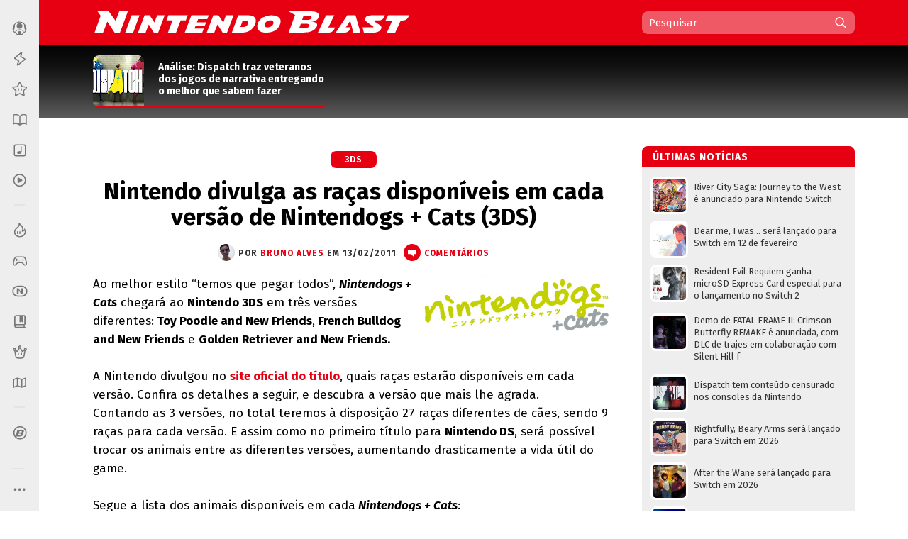

--- FILE ---
content_type: text/html; charset=UTF-8
request_url: https://www.nintendoblast.com.br/2011/02/nintendo-divulga-as-racas-disponiveis.html
body_size: 99724
content:
<!DOCTYPE html>
<html itemscope='' itemtype='http://schema.org/Article' xmlns='http://www.w3.org/1999/xhtml' xmlns:b='http://www.google.com/2005/gml/b' xmlns:data='http://www.google.com/2005/gml/data' xmlns:expr='http://www.google.com/2005/gml/expr' xmlns:fb='http://ogp.me/ns/fb#'>
<head>
<link href='https://www.blogger.com/static/v1/widgets/2944754296-widget_css_bundle.css' rel='stylesheet' type='text/css'/>
<style>
@media (prefers-color-scheme: dark){
:root {
body {background:#000;color:#fff}
.post {color:#fff}
  
  
  .post-outer, .authorlabel {background: #000}
  .blog-pager-older-link, .blog-pager-newer-link, .blockbottom a {background: #333!important}
ul#listaNoticias li a, .PopularPosts li a, .blog-list-container li a, .post h1, .post h1 a, .post h1 a:visited, .post h1 strong, .authorlabel, .feed a, ul#listaNoticias li .item-title:hover, .PopularPosts li .item-title:hover, .blog-list-container li .item-title a:hover, .feed li:hover, .blog-posts span:nth-of-type(2) .index-post .index-contents-big .index-title, .blog-posts span:nth-of-type(3) .index-post .index-contents-big .index-title, .blog-posts span:nth-of-type(4) .index-post .index-contents-big .index-title, #sidetabbar .menu li a, .index-post .index-contents a h3, .index-post .index-contents, .item-destaque .item-title, #destaquerecente0 h1, #destaquerecente1 h1, #destaquerecente2 h1, #destaquerecente3 h1, #destaquerecente4 h1, #destaquerecente5 h1, #destaquerecente6 h1, #destaquerecente7 h1, #destaquerecente8 h1, #destaquerecente9 h1, .hm_sitetitle, h2 {color:#fff!important}
  
  #subheader-bkg {box-shadow: inset 0px -150px 85px -120px #333;}
  #sidebarbackground {box-shadow: inset 0px -130px 85px -100px #333}
    
  .panel {background:#333;color:#fff;border-color: #777!important;}
  
  .blog-posts span:first-of-type .index-post-big .index-thumbnail-big {box-shadow: inset 0px 40px 15px -44px #000, inset 0px 45px 35px -45px #000, inset 0px -170px 120px -100px #222}
  .index-post .index-thumbnail-big {box-shadow: inset 0px -185px 120px -115px #222}
  .blog-posts span:nth-of-type(2) .index-post-big .index-thumbnail-big, .blog-posts span:nth-of-type(3) .index-post-big .index-thumbnail-big, .blog-posts span:nth-of-type(4) .index-post-big .index-thumbnail-big {box-shadow: inset 0px -100px 75px -75px #222, inset 0px 0px 12px rgba(34,34,34,0.1)}
  
ul#listaNoticias li .item-title, .PopularPosts li .item-title, .blog-list-container li .item-title a, .feed li {border-bottom-color: #666;}
  
ul#listaNoticias li .item-title:hover, .PopularPosts li .item-title:hover, .blog-list-container li .item-title a:hover, .feed li:hover {border-bottom-color: #ddd;color:#000}
.widget:not(.Blog), .institutionalfooter, #destaquerecente0 #destaquerecente1, #destaquerecente2, #destaquerecente3, #destaquerecente4, #destaquerecente5, #destaquerecente6, #destaquerecente7 {background:#333;}
    
    .tabbar {background-color: rgba(51, 51, 51, 0.85);}
  
  .index-post .index-contents, .index-post .index-contents a h3 {border-bottom-color: #333;}
  
 .post blockquote, .toptag-post:not(:empty) a, td.tr-caption, #infoautor {background:#333}
  
  #infoautor, .institutionalfooter a, .authordisclaimer {color:#fff!important;}
  
  #infoautor-badge {background:#000!important}
  
  .PopularPosts a:link .item-thumbnail img, ul#listaNoticias img, .PopularPosts img, .post blockquote, .infoautor-badge-wrapper, td.tr-caption, #infoautor {border-color: #777;}
  
  
  #lista-revistas li:nth-child(3)::after, #lista-revistas li:nth-child(6)::after, #lista-revistas li:nth-child(9)::after, #lista-revistas li:nth-child(12)::after  {background: #222;box-shadow: inset 0px 35px 25px 5px #333;}
  .item-revista a div {box-shadow: 2px 0px 2px -1px #111;}
  
  .tabbar, .post h2:not(:empty) {border-color: #555;}
  .sidetabbar-links .submenu-content, #menusocial .submenu-content {border-color: #404040;}
  .sidetabbar-links .menu-separator, #menusocial .menu-separator {background:#404040}
  .sidetabbar, .sidetabbar-links .submenu-content, #menusocial .submenu-content {background:#2f2f2f;}
    .tabitem.consoles .submenu-content div.icon-wrapper {color:#2f2f2f;}
  
  .sidetabbar .tabitem .icon, .sidetabbar .tabitem span, #menusocial > a, #menusocial .tabitem .icon-wrapper {filter:brightness(1.25)contrast(1.0)saturate(0.85)}
  

a h2.more:not(:empty)::after {content: url('https://blogger.googleusercontent.com/img/b/R29vZ2xl/AVvXsEilPKkO1-IgiSJAYC9MLhcKk_bD7yLyhV8qVtUKUBAl9lk_IkrkRF0dbFXn8KEiR__llzb594rjSTF92TSfBM9vZGAEOGQnPyxiUr28swXWxokD2CRtAsnieTpzNY-UbccH_9SPoA0FCRM/s11-Ic42/setacorg.png');}
  
    .date-outer:nth-child(4)::after, .date-outer:nth-child(7)::after, .date-outer:nth-child(10)::after, .date-outer:nth-child(13)::after, .date-outer:nth-child(16)::after, .date-outer:nth-child(19)::after, .date-outer:nth-child(22)::after  {background: #333;box-shadow: inset 0px 50px 50px 5px #000, inset 0 35px 15px 10px #000;}
    
    
    .search-wrap {background: rgba(0,0,0,0.35)};
    .search-wrap #search-box:hover, .search-wrap #search-btn:hover {background-color: rgba(0,0,0,0.2)}
    
    

 
  
  
    
    
      .date-outer:nth-child(3)::after, .date-outer:nth-child(6)::after, .date-outer:nth-child(9)::after, .date-outer:nth-child(12)::after, .date-outer:nth-child(15)::after, .date-outer:nth-child(18)::after, .date-outer:nth-child(21)::after {background: #333;box-shadow: inset 0px 50px 50px 5px #000, inset 0 35px 15px 10px #000;}
    
  
  }
  </style>
<style>
  
  @media (prefers-color-scheme: light){
:root {
body {background-color:#fff;color:#000}
.post, .hm_sitetitle {color:#000}
    .tabitem.consoles .submenu-content div.icon-wrapper {color:#eee;}
  }
  
    
</style>
<title>Nintendo divulga as raças disponíveis em cada versão de Nintendogs + Cats (3DS) - Nintendo Blast</title>
<link href='https://blogger.googleusercontent.com/img/b/R29vZ2xl/AVvXsEj6ZscCanw2vVg9r58cxLXLhgeOMErY1jCelY_KHqdHLwZxhVEbMNZ37Oe2-ErhpcUAjAz2kww7jaY2qIclCfc3aQU6T3a_Ncq8DACID7a5qew2Y6Y60KxwK8EZakqjiJQaePS9LuuRRxA/s1600/N32.png' rel='icon' sizes='32x32' type='image/png'/>
<link href='https://blogger.googleusercontent.com/img/b/R29vZ2xl/AVvXsEi-9URZXLvuiFsCMxhq-OjPw-sBFC0ofn4p6Iaj2wTDbBKW30k-CS-ehhAN1y4Kzvun-ejOCrSr1pQzj18tYH5YwEVNpQ5VbmF_5meS7Ltnj-UrGSOXuajy8GeG-tqf_h2SSp0u1RQLVfo/s1600/N64.png' rel='icon' sizes='64x64' type='image/png'/>
<meta content='width=device-width, initial-scale=1.0' name='viewport'/>
<meta content='text/html; charset=UTF-8' http-equiv='Content-Type'/>
<meta content='blogger' name='generator'/>
<link href='https://www.nintendoblast.com.br/favicon.ico' rel='icon' type='image/x-icon'/>
<link href='https://www.nintendoblast.com.br/2011/02/nintendo-divulga-as-racas-disponiveis.html' rel='canonical'/>
<link rel="alternate" type="application/atom+xml" title="Nintendo Blast - Atom" href="https://www.nintendoblast.com.br/feeds/posts/default" />
<link rel="alternate" type="application/rss+xml" title="Nintendo Blast - RSS" href="https://www.nintendoblast.com.br/feeds/posts/default?alt=rss" />
<link rel="service.post" type="application/atom+xml" title="Nintendo Blast - Atom" href="https://www.blogger.com/feeds/5475675974957417512/posts/default" />

<link rel="alternate" type="application/atom+xml" title="Nintendo Blast - Atom" href="https://www.nintendoblast.com.br/feeds/4222678179535563478/comments/default" />
<!--Can't find substitution for tag [blog.ieCssRetrofitLinks]-->
<link href='https://blogger.googleusercontent.com/img/b/R29vZ2xl/AVvXsEh3SjQDI6G6pAd0KPazA8SDdsxny0DayTUtSWMsiUh70nQR-YtyaC0E1gcDVksXsYvWYEzNpCK26dIib2eVs_bPWOWYX4K3Vo7SiDo9yHy-0KOOgJdSLzvyC7sduxO-4WvIie91EiHi2-w/?imgmax=800' rel='image_src'/>
<meta content='https://www.nintendoblast.com.br/2011/02/nintendo-divulga-as-racas-disponiveis.html' property='og:url'/>
<meta content='Nintendo divulga as raças disponíveis em cada versão de Nintendogs + Cats (3DS)' property='og:title'/>
<meta content='O  Nintendo Blast  é seu portal para tudo sobre Nintendo, com colunas, notícias, vídeos e muito mais!' property='og:description'/>
<meta content='https://blogger.googleusercontent.com/img/b/R29vZ2xl/AVvXsEh3SjQDI6G6pAd0KPazA8SDdsxny0DayTUtSWMsiUh70nQR-YtyaC0E1gcDVksXsYvWYEzNpCK26dIib2eVs_bPWOWYX4K3Vo7SiDo9yHy-0KOOgJdSLzvyC7sduxO-4WvIie91EiHi2-w/w1200-h630-p-k-no-nu/?imgmax=800' property='og:image'/>
<!-- Se for Nintendo Blast -->
<meta content='#980012' name='theme-color'/>
<!-- Begin Open Graph metadata -->
<meta content='article' property='og:type'/>
<meta content='Nintendo Blast' property='og:site_name'/>
<meta content='Nintendo divulga as raças disponíveis em cada versão de Nintendogs + Cats (3DS)' property='og:title'/>
<meta content='https://www.facebook.com/nintendoblast' property='article:publisher'/>
<meta content='pt_BR' property='og:locale'/>
<meta content='115150098572664' property='fb:app_id'/>
<meta content='106068212598' property='fb:pages'/>
<meta content='pzz85i7gcameusmjsw3y0gofhnarq8' name='facebook-domain-verification'/>
<link href='https://fonts.googleapis.com/css?family=Fira+Sans:400,400i,700,700i' rel='stylesheet'/>
<style id='page-skin-1' type='text/css'><!--
/*
-----------------------------------------------
Blogger Template XLM
Name: Liquid Blast
Designer: Sérgio Estrella M. Junior, Farley Santos
URL: http://www.icebreaker.com.br/
São Paulo/SP - Brasil
----------------------------------------------- */
body{background-position:bottom center;background-attachment:fixed;background-repeat:no-repeat;background-size:100%; font-family: 'Fira Sans', Arial, Tahoma, Verdana, sans-serif;font-size:15px;margin:0;padding:0;display: flex;}
.container {display: flex;min-height: 100vh;width:100%}
.site-wrapper {flex-grow: 1;width:100%;min-width:1105px}
#creditfooter, .gsc-branding, #hp2 {display:none}
.PopularPosts .widget-content ul li {padding:0;}
.noticias,.ncomentarios, .nprox {color:#000;font:normal normal 100% 'Fira Sans', Arial, Lucida Grande, Verdana, sans-serif;text-decoration:none}
a{text-decoration:none}
a:hover{text-decoration:underline}
a img{border-width:0}
.post-body a{font-weight:700}
.panel {background:#eee;color:#000;border-color: #ddd!important;}
.feed ul {padding:5px 0 0 5px;list-style-type:none;margin:0;}
.feed a {color:#333;display:block;font-size:13px;text-decoration:none;padding:7px 0 7px 18px; background-repeat:no-repeat;background-position:left 11px}
.feed a:hover {text-decoration:underline;background-position:3px 11px;}
ul#listaNoticias {list-style: none;padding:0 11px 12px 12px;font-family:'Fira Sans', Arial;margin:0;}
ul#listaNoticias img[src=""], .PopularPosts img[src=""] {height:47px;background:#555 url(https://blogger.googleusercontent.com/img/b/R29vZ2xl/AVvXsEjzh6RLM2v7woU44D4wTz9tMcVp4J4m3S7n2D-hAiGZOQO_o15EXSf5zSAxEcXnGjKPeUNlpzJzh0wLEDeKVTFna2wpXZ0unKvKAQeKA7Ykd2lzMsqGYa-H12FvEH0Y6Qid6lCJUNfKW98/s37/imgplaceholdert.png) center center no-repeat}
ul#listaNoticias li, .PopularPosts li, .blog-list-container li {font-size:13px;line-height: 17px;clear:both}
ul#listaNoticias li .item-title, .PopularPosts li .item-title, .blog-list-container li .item-title a {vertical-align: middle;display: table-cell;height: 44px;position: relative;width:277px;padding: 9px 0}
ul#listaNoticias li a:hover .item-content, #sidebar-wrapper .PopularPosts li a:hover .item-content, .blog-list-container  li .item-content a:hover {text-decoration:underline}
.PopularPosts li .blog-content {float: left;padding:0px 11px 0px 12px;}
.PopularPosts .item-content, .blog-list-container .item-content {font-size: 13px;}
ul#listaNoticias li.gbpost a:hover .item-thumbnail img {border-color: #f90;margin-top:8px;}
ul#listaNoticias li.gbpost a:active .item-thumbnail img {border-color: #E87400;}
ul#listaNoticias li a, .PopularPosts li a, .blog-list-container li a {display:block;padding-bottom: 0px;}
ul#listaNoticias li a, .PopularPosts li a, .blog-list-container li a {color:#333}
ul#listaNoticias li a:hover, #sidebar-wrapper .PopularPosts li a:hover, .blog-list-container li a:hover {text-decoration:underline}
.blog-list-container li a {line-height:14px;width: 277px!important;}
ul#listaNoticias li a .listacomentario {font-size:10px;font-weight:bold;font-family:Verdana;color:#fff;background: #000;padding: 0px 7px;position: absolute;bottom: -1px;right: 0;line-height: 13px;text-align:center;min-width:26px;height:13px;display:none}
ul#listaNoticias li a .listacomentario img {margin:3px 4px 0 0}
ul#listaNoticias .item-thumbnail, .PopularPosts .item-thumbnail {}
.PopularPosts a:link .item-thumbnail img, ul#listaNoticias img, .PopularPosts img {width:47px;height:47px;border:3px solid #fff;background-size: 40px;float:left;margin:8px 8px 0 0;border-radius: 8px;padding:0}
.blog-list-container .blog-content {float: left;margin: 0;text-indent: 0;border-left:7px solid #fff;width:auto}
.blog-list-container  .blog-content:hover {border-left-color: #ebebeb}
.blog-list-container  .blog-content:active {border-left-color: #e0e0e0}
.blog-list-container .blog-icon {float: left;margin-top: 6px;margin-right:5px;vertical-align: top;text-indent: 0;width: 16px;}
#postheader {width:1074px;height:102px;margin:0 auto}
#headertitle {width:215px;font-size:37px;color:#fff;vertical-align:bottom;height: 94px;display: table-cell;padding-bottom: 16px;line-height: 36px;font-style:italic}
#subheader-bkg .widget {background:none;box-shadow: none;margin-bottom:0;}
#subheader-bkg .item-thumbnail {width:228px;height:121px;border:none;padding:0;margin:0;float:none;background-repeat: no-repeat;background-size: cover;}
#subheader-bkg .PopularPosts li a {color:#333; font-size:14px;font-weight:700}
#subheader-bkg .PopularPosts li a:hover {text-decoration:none}
#subheader-bkg .PopularPosts a:hover .item-content {outline: 4px solid;background: #FFF;}
#subheader-bkg .PopularPosts a:active .item-content {background: #f5f5f5;}
#subheader-bkg .ncomentarios ul {padding:0;margin:0}
#subheader-bkg .PopularPosts a:link .item-thumbnail img {width:228px;height:121px;}
#postheader .PopularPosts li .item-title {height:65px;font-size:14px;line-height: 17px;padding:1px 0;background:transparent;color:#fff}
#postheader .item-thumbnail {margin: 0 20px 0 0;width:72px;height:72px;float:left;border-radius:8px 8px 0 0}
#sidebarbackground .item-content, #postheader .item-content {border-bottom-width: 2px;border-bottom-style: solid;height:72px;overflow:hidden;background:transparent;border-radius:8px}
#sidebarbackground .PopularPosts a:hover .item-content, #postheader .PopularPosts a:hover .item-content {background:none;box-shadow: inset 0px -130px 50px -120px #666;outline:0px none;}
#sidebarbackground .PopularPosts a:active .item-content, #postheader .PopularPosts a:active .item-content {background:none;box-shadow: inset 0px -143px 65px -120px #444;outline:0px none}
#sidebarbackground .PopularPosts a .item-content, #postheader .PopularPosts a .item-content, #sidebarbackground .PopularPosts a, #postheader .PopularPosts a {text-decoration:none!important}
#sidebarbackground .item-thumbnail {margin: 0 17px 0 0;width:67px;height:67px;float:left;background-size:cover;border:0;border-radius:8px 8px 0 0}
#sidebarbackground .PopularPosts li .item-title {height:61px;font-size:13px;line-height: 16px;padding:0 5px 6px 0;background:transparent;color:#fff}
#sidebarbackground .item-content {height:67px;margin-bottom:16px;}
#sidebarbackground .innerlist {margin: 0px; height:193px;padding:5px 0 8px 8px}
#sidebarbackground li:nth-child(1) .item-content, #sidebarbackground li:nth-child(2) .item-content {box-shadow: inset 0px -40px 27px -32px #444;}
#teste-feed-destaques a, #teste-feed-destaques img {display:block}
#teste-feed {min-height:591px}
#feed-videos a, #feed-videos img {display:block}
#destaque0 {position:relative;width:668px;height:283px;float:left}
#destaqueR {background:#fff;box-shadow: 0 1px 3px -1px rgba(0,0,0,0.3);margin-bottom: 14px;position:relative;min-height:350px}
.destaquehover { position: absolute; z-index:9;-moz-box-sizing: border-box;box-sizing: border-box;width:100%;height:100%;border-radius:8px}
#destaque0.gbpost:hover .destaquehover, #destaqueR.gbpost:hover .destaquehover, #destaque1.gbpost:hover .destaquehover, #destaque2.gbpost:hover .destaquehover, #destaque3.gbpost:hover .destaquehover, #destaque4.gbpost:hover .destaquehover, #destaque5.gbpost:hover .destaquehover, #destaque6.gbpost:hover .destaquehover, #destaque7.gbpost:hover .destaquehover, #destaque8.gbpost:hover .destaquehover {border-color: #F90;}
#destaque0.gbpost:active .destaquehover, #destaqueR.gbpost:active .destaquehover, #destaque1.gbpost:active .destaquehover, #destaque2.gbpost:active .destaquehover, #destaque3.gbpost:active .destaquehover, #destaque4.gbpost:active .destaquehover, #destaque5.gbpost:active .destaquehover, #destaque6.gbpost:active .destaquehover, #destaque7.gbpost:active .destaquehover, #destaque8.gbpost:active .destaquehover {border-color: #E87400;}
.destaquehover:hover, .listablocohover:hover {background:rgba(255,255,255,0.1)}
.destaquehover:active, .listablocohover:active {background:rgba(0,0,0,0.07)}
#destaque0:hover a, #destaqueR:hover a, #destaque1:hover a, #destaque2:hover a, #destaque3:hover a, #destaque4:hover a, #destaque5:hover a, #destaque6:hover a, #destaque7:hover a, #destaque8:hover a {text-decoration:none}
#destaque0 h1 {font-family: 'Fira Sans', Tahoma, Verdana, Lucida Grande, Arial, sans-serif;font-size: 25px;font-weight: 700;padding:6px 0 26px 26px;margin:0;display:block;line-height: 30px;color:#fff;width:500px;display:inline-block;text-shadow: 2px 2px 4px #000, 1px 1px 10px #000, 0px 0px 18px #000;}
#destaqueR h1 {font-family: 'Fira Sans', Tahoma, Verdana, Lucida Grande, Arial, sans-serif;font-size: 25px;font-weight: 700;padding:10px 39px 15px 41px;margin:0;display:block;line-height: 30px;min-height:50px;}
#destaque0 img, #destaqueR img {height:300px}
#destaque0 #wrap {position: absolute;bottom: 0;width: 526px;}
#destaque-row {display:table;border-spacing:16px 0px;margin-bottom:16px;margin-left:-16px;height:100%}
#destaque1, #destaque2, #destaque3, #destaque4, #destaque5, #destaque6, #destaque7, #destaque8 {display:table-cell;background:#fff;box-shadow: 0 1px 3px -1px rgba(0,0,0,0.3);margin-bottom: 16px;width:300px;position:relative;min-height:189px;height:100%}
#destaque1, #destaque3, #destaque5, #destaque7, #destaque8, #destaque9 {margin-right:16px}
#destaque1 h1, #destaque2 h1, #destaque3 h1, #destaque4 h1, #destaque5 h1, #destaque6 h1, #destaque7 h1, #destaque8 h1, #destaque9 h1 {font-size: 17px;padding:9px 20px 13px;margin:0;line-height: 20px;min-height:40px;background:#fff}
#destaque1 img, #destaque2 img, #destaque3 img, #destaque4 img, #destaque5 img, #destaque6 img, #destaque7 img, #destaque8 img, #destaque9 img {height:147px}
div[id^='destaque'] a {color:#000;}
#destaquerecente0.gbpost:hover .destaquehover, #destaquerecente1.gbpost:hover .destaquehover, #destaquerecente2.gbpost:hover .destaquehover, #destaquerecente3.gbpost:hover .destaquehover, #destaquerecente4.gbpost:hover .destaquehover, #destaquerecente5.gbpost:hover .destaquehover, #destaquerecente6.gbpost:hover .destaquehover, #destaquerecente7.gbpost:hover .destaquehover {border-color: #F90;}
#destaquerecente0.gbpost:active .destaquehover, #destaquerecente1.gbpost:active .destaquehover, #destaquerecente2.gbpost:active .destaquehover, #destaquerecente3.gbpost:active .destaquehover, #destaquerecente4.gbpost:active .destaquehover, #destaquerecente5.gbpost:active .destaquehover, #destaquerecente6.gbpost:active .destaquehover, #destaquerecente7.gbpost:active .destaquehover {border-color: #E87400;}
#destaquerecente0:hover a, #destaquerecente1:hover a, #destaquerecente2:hover a, #destaquerecente3:hover a, #destaquerecente4:hover a, #destaquerecente5:hover a, #destaquerecente6:hover a, #destaquerecente7:hover a {text-decoration:none}
#destaquerecente-row {display:table;border-spacing:16px 0px;margin-bottom:16px;margin-left:-16px}
#destaquerecente0 #destaquerecente1, #destaquerecente2, #destaquerecente3, #destaquerecente4, #destaquerecente5, #destaquerecente6, #destaquerecente7 {display:table-cell;background:#eee;margin-bottom: 16px;width:300px;position:relative;min-height:189px;border-radius:8px}
#destaquerecente1, #destaquerecente3, #destaquerecente5, #destaquerecente6, #destaquerecente7, #destaquerecente9 {margin-right:16px}
#destaquerecente0 h1, #destaquerecente1 h1, #destaquerecente2 h1, #destaquerecente3 h1, #destaquerecente4 h1, #destaquerecente5 h1, #destaquerecente6 h1, #destaquerecente7 h1, #destaquerecente8 h1, #destaquerecente9 h1 {font-size: 16px;color:#000;padding:9px 20px 13px;margin:0;line-height: 20px;}
#destaquerecente1 img, #destaquerecente2 img, #destaquerecente3 img, #destaquerecente4 img, #destaquerecente5 img, #destaquerecente6 img, #destaquerecente7 img, #destaquerecente8 img, #destaquerecente9 img {height:141px}
#main-wrapper .listacomentario {font-size: 13px;font-weight: bold;font-family: Verdana;color: #fff;background: #000;padding: 4px 7px;position: absolute;top: 70px;line-height: 13px;text-align: center;min-width: 44px;height: 13px;display:none}
#destaque0 .listacomentario {font-size: 13px;font-weight: bold;font-family: Verdana;color: #fff;background: #000;padding: 5px 7px;position: absolute;top: 85px;left: 0;line-height: 13px;text-align: center;min-width: 61px;height: 13px;display:none}
.toptag:not(:empty) {font-size:13px;padding:5px 13px 4px 20px;color:#fff;text-transform:uppercase;font-weight:bold;left: 0;float: left;position: absolute;top: 132px;min-width: 110px;text-align:center;letter-spacing:1px}
.toptag-posts:not(:empty) {font-size:12px;padding:6px 27px 5px 37px;color:#fff;text-transform:uppercase;font-weight:bold;left: 0;float: left;margin-top:-27px;min-width: 55px;text-align:center;letter-spacing:1px;position: absolute;line-height:14px}
.toptag-posts:not(:empty) a {color:#fff}
.toptag-posts:not(:empty) div {float:left}
.toptag-posts:not(:empty) div:not(:first-child) {border-left:1px solid rgba(255,255,255,0.3);padding-left:10px;margin-left:10px}
.toptag-posts .nomecoluna:empty:before {
content: 'Especial';
}
.nomecoluna {padding:0!important;margin:0!important;border:none!important}
h2.title:not(:empty) {font-size: 14px;padding: 7px 12px 4px 15px;color: #fff;text-transform: uppercase;font-weight: bold;letter-spacing: 1px;margin-bottom: 5px;height: 19px;position: relative;border-radius: 8px 8px 0 0;}
h2.title:not(:empty) a {color:#fff!important}
a h2.more:not(:empty), h2.more:not(:empty) {font-size:12px;padding:3px 18px 1px 0px;margin:9px 0 4px;text-transform:uppercase;font-weight:bold;left: 0;min-width: 55px;text-align:center;letter-spacing:1px;float:right;border-bottom-width: 2px; border-bottom-style: solid}
h2.more:not(:empty) {text-align:left}
a h2.more:not(:empty)::after {content: url('https://blogger.googleusercontent.com/img/b/R29vZ2xl/AVvXsEhu1zOw-cXVVW_vE4Ly3t-1S_nCMnF6VtTW77KaDys5ZkRNc65Q9WQZomDoWL2FkxPNNGti_LRMLRhjX8etReQKu8KilMVoHZRwrE1TNQ4rO8DNmiumV1-BahuWLMgJ5XNQXW5HsvYNcNo/s11/setacor.png');width:6px;height:11px;margin: 0px 0 2px 7px;display: inline-block;vertical-align: middle;}
a h2.more:not(:empty):active {padding:4px 18px 0px 0px;}
#tagbar:not(:empty) {margin: auto; height: auto;}
.consoletag, .emblemasseries, .toptag-post {height:auto;display:inline;}
.consoletag a {font-size:12px;padding:0 20px;color:#fff!important;text-transform:uppercase;font-weight:bold;letter-spacing:1px;border-radius:8px;line-height: 24px;text-align: center;display: inline-block;}
.emblemasseries a{font-size:12px;padding:0 20px;color:#fff;background: #980012;text-transform:uppercase;font-weight:bold;letter-spacing:1px;border-radius:8px;line-height: 24px;text-align: center;height:24px;display: inline-block;}
.emblemasseries a:hover, .consoletag a:hover, .toptag-post:not(:empty) a:hover {filter: opacity(0.8);text-decoration:none}
.emblemasseries a:active, .consoletag a:active, #labellabel-retro a:active, .toptag-post:not(:empty) a:active, #labellabel-sp a:active{filter: opacity(0.7)}
.emblemasseries a svg {height:18px;width:18px;margin-bottom:-4px}
.emblemasseries a:not(:first-child) {display: none;}
.toptag-list:not(:empty) {font-size:13px;padding:7px 7px 4px 10px;background:#fff;text-transform:uppercase;font-weight:bold;left: 0;top:136px;float: left;margin-top:-27px;min-width: 55px;text-align:center;letter-spacing:1px;position: absolute;line-height:14px;float:left}
.toptag-post:not(:empty) a {font-size:12px;padding:0 20px;background:#000;color:#fff;text-transform:uppercase;font-weight:bold;display: inline-block;letter-spacing:1px;border-radius:8px;line-height: 24px;text-align: center;}
.toptag:not(:empty) a, .toptag-post:not(:empty) a {color:#fff}
.toptag-post:not(:empty) a:not(:first-child) {border-left:1px solid rgba(255,255,255,0.3);margin-left:5px}
.index-contents-big .nomecoluna:not(:empty) a:not(:first-child):not(:nth-child(2)) {display:none}
.toptag:not(:empty)::after, .toptag-list:not(:empty)::after, .toptag-posts:not(:empty)::after {
content: "";position: absolute;right: -28px;font-size: 0;display: block;width: 29px;height: 25px;top: 0;background: url("data:image/svg+xml;[data-uri]") right center no-repeat}
.toptag-list:not(:empty)::after {border-left-color:#fff}
#destaque0 .imgdestaquegrande {
width: 668px;
height: 283px;
background-repeat: no-repeat;
background-size: 100% auto;
background-position: center -25px;
box-shadow: inset 0px -185px 115px -110px, inset 0px 17px 15px -15px;
background-color: #555;
}
#destaque0:hover .imgdestaquegrande {box-shadow: inset 0px -175px 115px -110px, inset 0px 16px 15px -15px;}
#destaque0:active .imgdestaquegrande {box-shadow: inset 0px -188px 115px -110px, inset 0px 19px 15px -15px;background-position: center -24px;}
#destaque0:hover .destaquehover {background-color:rgba(255,255,255,0.08);border:0px none!important}
#destaque0:active .destaquehover {background-color:rgba(0,0,0,0.1);border:0px none!important}
#destaque0:active h1 {padding: 7px 0 25px 26px;}
#destaqueR .imgdestaquegrande {
width: 616px;
height: 322px;
background-repeat: no-repeat;
background-size: 100% auto;
background-position: top center;
box-shadow: inset 0px -70px 40px -50px;
background-color: #555;
}
.imgdestaque {
width: 300px;
height: 157px;
background-repeat: no-repeat;
background-size: cover !important;
background-position: center;
box-shadow: inset 0px -70px 40px -50px;
background:#555;
border-radius: 8px 8px 0 0;
}
#destaque0 .toptag:not(:empty) {position: relative;top: 0;min-width:70px;font-size:12px;padding:6px 21px 5px 26px;text-align: center;box-shadow: -2px 2px 2px rgba(0,0,0,0.3);}
#destaque0:active .toptag:not(:empty) {top:1px}
.bigtag {color:#fff!important;float:left;position: absolute;top: 25px;height: 19px;width: 57px;text-align: center;padding: 13px 1px 11px 0;font-size: 16px;font-weight: 700;word-spacing:-4px;}
#destaque0 .bigtag {width: 88px;height:28px;font-size: 25px;padding: 20px 1px 20px 0;top: 50px}
#header-wrapper{height:64px;padding:0;width:1074px;margin:0 auto;padding-top:0px;}
a #gbbarlogo {height:10px;width:114px;background: url(https://blogger.googleusercontent.com/img/b/R29vZ2xl/AVvXsEh2mgQ-I9RJKurOE5bzLsxW9Rm_nTlTsxdv_Gj3g_PhorT9GZlihMgemuC8nPA302tnvBTizOEGN7Exp20-nXuCmvtvsVhqJ-znHHcmsUEe_WUi0fiiSQzXAJ0Iwexqa5fXRquBHGjPvxA/s114/gbbarlogop.png) center top no-repeat;margin: 3px 0;}
a:hover #gbbarlogo {background-position: center -10px}
#header{color:#fff;text-align:left;margin:0 auto;padding:0;font-family: 'Fira Sans', Arial, Verdana, Tahoma, sans serif;height: 64px;position: relative;z-index: 9;}
#mainmenu {float: left;height:64px;width:736px}
#logo {float:left}
#logo a {height:62px;display:block;background-position:center;background-repeat:no-repeat;background-size:contain}
#logo a:hover {opacity:0.9}
#logo a:active {opacity:0.8}
#subheader-bkg, #subfooter-bkg {background:#000;box-shadow: inset 0px -150px 85px -120px #777;width:100%;}
#subheader, #subfooter {width:954px;height:108px;margin:0 auto}
#subfooter-bkg {padding-top:20px}
#outer-wrapper{text-align:left;position:relative;margin:0 auto;width:1074px;padding:20px 0 0 0;display: table;}
#content-wrapper{background: #fff;overflow:hidden;width:1101px;margin:0 auto;}
#main-wrapper{float:left;width:736px;word-wrap:break-word;position:relative;}
.datelabel {font-size:13px;color:#E60012;font-weight:bold;border-top: 17px solid transparent;margin: 10px 0 25px;}
.datelabel-inner {margin-top:-20px}
.postseparator {border-bottom:1px solid #D6DCE3;width:100%;height:1px;margin:20px 0}
#areaconteudo{float:right;width:641px;position:relative}
#headerextend-wrapper{height:32px;width:641px;float:left;margin-top:3px;}
.noticias .title a:hover,.ncomentarios .title a:hover{text-decoration:none}
#adplacer {width:728px;position:absolute;top:-90px;right: 0;}
#adplacer-footer {width:728px;margin: 0 auto}
#publicidade300x250 {margin: 0 0 20px 0;background-color:#999;}
#publicidade728x90 {height:90px;}
#publicidade728x90 {width:728px;z-index:9;margin-bottom:14px;}
#sidebar-wrapper {float:right;margin:0;width:300px;z-index: 10;position: relative;}
.widget:not(.Blog) {background:#eee;margin-bottom:20px;padding-bottom:14px;border-radius:8px;display: block;}
.widget:not(.Blog) .widget {box-shadow: none}
.blockbottom a, #BlogList1_show-all {color:#fff!important;background:#000;text-align:center;padding:7px 10px 8px;font-weight:700;font-size:15px;display:block;text-transform: uppercase;margin-bottom:27px;letter-spacing: 1px;border-radius:8px}
.blockbottom a:active, #BlogList1_show-all:active {background-color:#555!important}
.blockbottom a::after, #BlogList1_show-all::after {content: url("[data-uri]");width:6px;height:10px;margin: -12px 0 0 9px;display: inline-block;vertical-align: middle;}
.blockbottom a.blog-pager-newer-link::after {content: '';width:0px;height:0px;margin: 0px;display: none;}
.blockbottom a.blog-pager-newer-link::before {content: url("[data-uri]");width:6px;height:11px;margin: -12px 9px 0 0;display: inline-block;vertical-align: middle;}
#BlogList1_show-all a:link {color:#fff}
#BlogList1_show-all {width:280px;cursor:pointer}
#BlogList1_show-all:hover {text-decoration:underline}
#BlogList1_show-n, .blog-list-container .blog-title {display:none!important}
.post {color:#000;font-family:'Fira Sans', Arial, Verdana, Tahoma, Lucida Grande, sans-serif!important;font-size:17px!important;margin-bottom:15px;line-height:26px!important;margin-top:25px!important}
.post-body.entry-content span {font-family:'Fira Sans', Arial, Verdana, Tahoma, Lucida Grande, sans-serif!important;font-size:15px!important;line-height:22px!important;}
.post-body.entry-content {width:736px;padding: 0;}
.post-body.entry-content > br:first-child, a[name='more'] + br, .MsoNormal > br, div[style="clear: both; text-align: center;"]:first-of-type + br + br {display:none}
br:first-child + br + a[name='more'] + br {display:inherit}
.post-body.entry-content > .separator[style="clear: both; text-align: center;"]:not(:empty) + br {display:none}
.micropost {background:#EEE;margin-bottom:30px;padding:6px 14px 9px;border-top:1px solid #DDD;line-height:16px}
.micropost h1 {font-weight:bold;font-size: 16px; font-family: tahoma;display:inline}
.micropost h1 a {color:#000}
.micropost h1 a:hover {color:#E60012}
.micropost h1 a:active{color:#E60012}
.micropost a {font-weight:bold;}
.micropost-pointer {background:#EEE;float:left;margin:10px 0 0 -29px}
h2{color:#000;}
h2.title{padding:12px 12px 0;font-size:14px;font-family:'Fira Sans', Arial;text-transform:uppercase;margin:0;letter-spacing:1px}
#sideoption {float:right;text-transform: uppercase;font-family: verdana;}
.noticias ul,.ncomentarios ul, .nprox ul{list-style-type:none;margin:0 2px 0 0;padding:3px 7px 8px 14px}
.nprox ul{padding:0;}
.main .Blog{border-bottom-width:0}
.noticias li:last-child,.ncomentarios li:last-child, .nprox li:last-child{border-bottom:none}
#blog-pager{width:736px;margin:0}
#footer{background:#303336;clear:both;letter-spacing:.1em;padding-bottom:5px;padding-top:0;text-align:center;text-transform:uppercase;width:auto;margin:0 auto}
#footer-wrapper{clear:both;text-align:center;font-size:12px;color:#fff;margin:auto;z-index:1;position:relative;line-height:24px;}
#indice{width:878px;height:auto;color:#fff;font-family:'Fira Sans', Arial, Verdana, Tahoma, Sans-serif;font-size:14px;overflow:auto;margin:0 auto;padding:18px 38px;}
#colunaindice{width:auto;text-align:left;border-right:rgba(255,255,255,0.35) solid 1px;float:left;margin-right:30px;padding-right:22px}
#colunaindice a {color:#fff}
.colunatitulo{color:rgba(255,255,255,0.5);font-weight:700;font-size:12px;margin-bottom:5px;display:block;text-transform:uppercase;letter-spacing:1px}
#indicebkg{background:#000;}
.search-wrap {background: rgba(255,255,255,0.35);float:right;width:300px;height:32px;margin:16px 0 16px 24px;border-radius: 8px;overflow: hidden;}
.search-wrap #search-box {border-radius: 8px 0 0 8px;font-family:'Fira Sans', Arial, Tahoma, Verdana, sans-serif;background-color:transparent;float:left;width: 250px;height:31px;padding:0 0 1px 10px;border:0;font-size:15px;color:#fff}
.search-wrap #search-box:focus {outline:0}
.search-wrap #search-box::placeholder {color:#fff}
.search-wrap #search-box:focus::placeholder {color:rgba(255,255,255,0.25)}
.search-wrap #search-btn {border-radius: 0 8px 8px 0;background-color:transparent;background-size:40%;border: 0 !important;display: block;width: 36px;height: 32px;cursor: pointer;margin-left: 0;padding: 0 20px 0 20px;}
.search-wrap #search-box:hover, .search-wrap #search-btn:hover {background-color: rgba(255,255,255,0.2)}
.mobilesearchbtn {float: right;padding: 15px 15px;width:22px;height: 22px;}
.mobilesearchbtn, .search-wrap #search-btn {background-color: transparent;background-repeat:no-repeat;background-position:center center;background-image: url([data-uri])}
#menu-wrapper {box-shadow: 0px 1px 9px rgba(0,0,0,0.5);position: relative;}
#sidetabbar-wrapper {
height: 100vh;
width: 200px;
float:left;
z-index:10;
flex-shrink: 0;
}
.sidetabbar {
position: fixed;
top: 0;
left: 0;
height: 100vh;
width: 200px;
display: flex;
overflow-x: hidden;
flex-direction: column;
background:#eee;
}
.sidetabbar-links .menu-separator {
left: 0;
height: 1px;
transform: scaleX(1);
transform: translateY(-50%);
background: #dcdcdc;
transform-origin: right;
transition-delay: 0.2s;
margin: 13px 20px;
position: relative;
}
.sidetabbar-links {
list-style: none;
margin: 0px;
height: 90%;
overflow-y: auto;
scrollbar-width: none;
padding: 14px 0;
}
.submenu-content {display:none;position:fixed;z-index:90;left:186px;
background:#eee;
border: 1px solid #ddd;
border-radius:8px;
padding: 10px 0;
box-shadow: 1px 1px 6px rgba(0,0,0,0.1);
top: 45%;
transform: translate(0, -50%);
}
.tabitem.blast .submenu-content {
top: 65%;
}
#menusocial .submenu-content {top:auto;bottom: 0;transform:none}
.submenu-content ul {list-style: none;padding:0;margin:0;float:left}
.submenu {cursor:pointer}
.submenu:hover .submenu-content {display:block}
.sidetabbar-links::-webkit-scrollbar {
display: none;
}
.sidetabbar-links li .tabitem, #menusocial .submenu-content li .tabitem {
display: flex;
align-items: center;
gap: 0 12px;
color: #777;
white-space: nowrap;
padding: 7px 20px;
text-decoration: none;
margin:0;
border-radius: 0;
border-left: 5px solid transparent;
background: rgba(0,0,0,0.0);
}
.sidetabbar-links li a:hover, .sidetabbar-links li div.submenu:hover, #menusocial .submenu-content li a:hover {
background: rgba(128,128,128,0.15);
}
.sidetabbar-links li a:active, .sidetabbar-links li div.submenu:active, #menusocial .submenu-content li a:active {
background: rgba(128,128,128,0.25);
}
.submenu-content li .tabitem, #menusocial .submenu-content li .tabitem {border: 0px none}
#menusocial {margin: auto 0 7px 0;padding:0 0 0 18px;}
#menusocial > a , #menusocial div.submenu {float: left;width: 20px;height: 16px;padding: 15px 7px;display: flex;border-radius:8px}
#menusocial > a.facebook {padding:14px 8px;height: 18px;}
#menusocial > a svg, #menusocial div.submenu svg {height:100%}
#menusocial > a:hover, #menusocial div.submenu:hover {background:rgba(128,128,128,0.15)}
#menusocial > a:active, #menusocial div.submenu:active {background:rgba(128,128,128,0.25)}
#menusocial .menu-separator {left: 0;height: 1px;transform: scaleX(1);transform: translateY(-50%);background: #dcdcdc;transform-origin: right;transition-delay: 0.2s;margin: 0 20px 5px 0;position: relative;
}
.sidetabbar .icon-wrapper {width:25px}
.sidetabbar .tabitem .icon {-ms-transform: scale(0.9, 0.9);
-webkit-transform: scale(0.9, 0.9);
transform: scale(0.9, 0.9)}
.sidetabbar .tabitem .submenu-icon.icon {margin-right: 0;padding:0;width:8px;height:14px;background-image: url([data-uri])}
.tabitem.consoles .submenu-content div.icon-wrapper {border-radius:4px;font-weight:700;font-size:12px;color:#fff;width:30px;padding:2px 4px;text-align:center}
.tabitem.franquias .submenu-content div.icon-wrapper svg, .tabitem.franquias .submenu-content div.icon-wrapper  {width: 18px;height: 18px;display: block;}
.tabitem.colunas .submenu-content li a, .tabitem.blast .submenu-content li a {padding-left:33px; background-repeat:no-repeat;background-position:18px center}
.tabitem.blast .submenu-content div.icon-wrapper, .tabitem.blast .submenu-content div.icon-wrapper img {width: 36px;height: 36px;display: block;}
#menusocial .submenu-content div.icon-wrapper svg, #menusocial .submenu-content div.icon-wrapper svg  {width: 18px;height: 18px;display: block;}
.hm_sitetitle {font-size:17px;font-weight:700;}
.hm_sitedesc {font-size:12px;}
#blog-pager-older-link a{}
#blog-pager-newer-link {}
a#home-link{}
#blog-pager-older-link a:hover, #blog-pager-newer-link a:hover, a#home-link:hover {}
#next2:hover, #prev2:hover {}
#blog-pager-newer-link a:active, #blog-pager-older-link a:active{}
a#home-link:active {}
#botao a{background:#ddd url(https://blogger.googleusercontent.com/img/b/R29vZ2xl/AVvXsEj9KQ9U7RZ7Emec2h9KVqseyUjKcb_oip6TADiN4TQoQoqa_HTwRsn9T2ObbrBDo31n92eglrgWEKHR5pENWF-bWWzpUIc9TkYFnPL6fle7ZthlaEZKCPn879dWxVUDKIGdbhnpVOad8HI/s144/ggw_btnbkg.png) top repeat-x;color:#000;border:1px solid #ABABAB;margin:0;padding:3px 10px 4px;text-decoration:none;-moz-border-radius: 8px;
-webkit-border-radius: 8px;border-radius: 8px;}
#botao a:hover{border:1px solid #768185;}
#botao a:active{border:1px solid #768185;background:#bbb}
.post img{padding:0;max-width:736px;border-radius: 8px;height:auto}
.post a img:hover{box-shadow:0px 0px 6px rgba(0, 0, 0, 0.5);}
.post div[style="clear: both; text-align: center;"] a[style="margin-left: 1em; margin-right: 1em;"] img[width="640"], .post div[style="text-align: center; clear: both;"] a[style="margin-right: 1em; margin-left: 1em;"] img[width="640"] {max-width:640px;margin-bottom: 1em;}
.post li div[style="clear: both; text-align: center;"] a[style="margin-left: 1em; margin-right: 1em;"] img[width="640"], .post li div[style="text-align: center; clear: both;"] a[style="margin-right: 1em; margin-left: 1em;"] img[width="640"] {max-width:640px;margin-bottom: 1em;}
.post a[style="margin-left: auto; margin-right: auto;"] img, .post a[style="margin-right: 1em; margin-left: 1em;"] img, .post a[style="margin-right: auto; margin-left: auto;"] img{max-width:625px}
.post a[style="clear: left; float: left; margin-bottom: 1em; margin-right: 1em;"] img, .post a[style="clear: left; margin-right: 1em; margin-bottom: 1em; float: left;"] img{max-width:736px;margin-bottom: 0;}
.post a[style="clear: left; float: left; margin-bottom: 1em; margin-right: 1em;"] img[width="640"], .post a[style="margin-left: 1em; margin-right: 1em;"] img[width="640"] {min-width:736px;}
.post a[style="margin-left: 1em; margin-right: 1em; text-align: center;"] img[width="640"] {min-width:736px;margin-left: -1em; margin-right: -1em;}
.post img[width="640"], .post img[width="640"] {min-width:736px;}
.post a[style="margin-left: 1em; margin-right: 1em;"] img {margin-left:-1em}
.post .separator[style="clear: both; text-align: center;"], .post .separator[style="text-align: center; clear: both;"] {width:100%}
br:not(:first-child) + .separator:not(:empty):not(:first-child):not(:has(a[style*="float: left"])):not(:has(a[style*="float: right"]))
{margin-top:20px}
br:not(:first-child) + br + .separator:not(:empty):not(:first-child), br + br + .separator:not(:empty):not(:first-child) {margin-top:0}
.separator:not(:empty) + br + br + .separator:not(:empty):not(:first-child):not(:has(a[style*="float: left"])):not(:has(a[style*="float: right"])) {margin-top:20px}
.tr-caption-container:not(:empty) {margin: 16px 0;}
.post blockquote p{margin:0;padding:0}
td.tr-caption {font-size: 100%;border-top: 1px solid #DDD;background: #EEE;padding: 6px 10px;border-radius:8px}
.post ul{list-style-type:square;display: inline-block;}
.post ul li{margin-bottom:10px;}
.post li h2{padding-left:0;margin-left:0;display:block;}
#posttop{}
.post h1{color:#000;font-size:33px;font-weight:700;margin:0;text-wrap: balance;margin: 15px 0 10px;}
.post h1 a,.post h1 a:visited,.post h1 strong{color:#000;display:block;font-family:'Fira Sans', Tahoma, Verdana, Lucida Grande, Arial, sans-serif;font-weight:700;line-height:36px;text-decoration:none;}
.post h1 a:active{color:#00124F}
.post h1 a[style~="height:90px"]{color:#2d0000}
.date-header{border-bottom:0 none;color:#8E959F;font-family:'Fira Sans', Verdana, Tahoma, Lucida Grande, Arial, sans-serif;font-style:italic;font-weight:400;text-align:right;margin:3px -14px -1px 0}
.post h2:not(:empty) {line-height:30px;font-size:29px;padding-bottom:2px;margin: 35px 0 25px;border-bottom: 1px solid #ddd;padding-bottom: 3px;font-weight:400;clear:both}
.post h2 > br {display:none}
.post h2 + h2 {padding-top: 0!important;border-top: none!important;margin-top: -15px!important;}
.post-header-line-1{min-height:27px;margin-bottom:18px;}
.imgautor{float:left;margin-right:3px;text-decoration:none;border:1px solid #fff}
.imgautor:hover{border-color: #87C1F5}
.hline1-label{color:#999;padding-bottom:10px;font-size:20px;line-height: 28px;text-wrap: auto}
.hline1-label a{font-weight:700}
.post blockquote, #infoautor{background:#EEE;border-top:1px solid #DDD;display:block;margin: 20px 0;padding: 25px 35px;border-radius:8px}
#infoautor a {font-weight:700;}
.infoautor-avatar {width:106px;height:106px;border-radius:53px;float:left;overflow:hidden;margin:0 20px 0px 0px;background-repeat:no-repeat;background-position: center center;background-size: cover;background-color:#eee;}
.infoautor-badge-wrapper {margin:20px 0 20px 0;border-top: 1px solid #ddd;}
#infoautor-badge {margin-top: -8px;background: #fff;width: 220px;text-transform: uppercase;font-weight: bold;color: #999;letter-spacing: 1px;font-size: 12px;}
.miniautor-avatar {width:24px;height:24px;margin-right:5px;border-radius:16px;overflow:hidden;background-repeat:no-repeat;background-position: center center;background-size: cover;background-color:#eee;float:left}
.index-thumbnail-big .miniautor-avatar {width:24px;height:24px;border-radius:16px;float:right;overflow:hidden;margin:0 0 5px 99px;background-repeat:no-repeat;background-position: center center;background-size: cover;background-color:#ddd;border:1px solid #fff;position:relative;box-shadow: 1px 1px 6px #000}
.index-thumbnail-big .miniautor-label {display:table;bottom: 38px;right: 30px;position: absolute;}
.index-thumbnail-big .miniautor-wrap {width: 125px;height:45px;color: #fff;text-shadow: 1px 1px 6px #000;font-size: 12px;text-align: right;padding: 0;display:table-cell;vertical-align:bottom;line-height:15px}
.index-thumbnail .miniautor-avatar {width:24px;height:24px;border-radius:16px;float:right;overflow:hidden;background-repeat:no-repeat;background-position: center center;background-size: cover;background-color:#eee;border:1px solid #fff;box-shadow: 1px 1px 3px rgba(0,0,0,0.25);bottom: 10px;right: 5px;position: absolute;}
.miniautor-name {float: right;}
.post-comment-link {float:right;margin-left:10px}
.post-comment-link .icon {width:24px;height:24px;margin-right:5px;border-radius:16px;overflow:hidden;background-image: url([data-uri]);background-repeat:no-repeat;background-position: center 8px;background-size: 50%;background-color:#eee;float:left}
.videoblast{background:#000 url(https://blogger.googleusercontent.com/img/b/R29vZ2xl/AVvXsEjyPrIXhaagCfTSIzmJ_F-NFaux63FAp8aOfSfMdlzfzsWaAqyBn7yr4QOpO5I0yyTO7tLmnMuB28SXGspvzYcIqMqIbKjLwOq2Hhjy6hh5A4XKYJefn6ajSidqCfnYlWUQkZHdv0KfaL4/s144/blackeagle_videoblock3.png);border-top:2px solid #666;border-bottom:2px solid #666;margin:12px 0px 11px 0px;padding:11px 0px 8px 0px;display:block;text-align:center}
.post embed[type="application/x-shockwave-flash"], .post iframe[allowfullscreen="allowfullscreen"]:not(#twitter-widget-0),
.post iframe[allowfullscreen]:not(#twitter-widget-0):not(.instagram-media), .post iframe[allowfullscreen]:not(#twitter-widget-0):not(.instagram-media), .BLOGGER-youtube-video {width:737px!important;min-height:407px;margin:10px 0 10px 0px;border:0}
.post embed[type="application/x-shockwave-flash"]:not(#twitter-widget-0):not(.instagram-media):first-child, .post iframe[allowfullscreen="allowfullscreen"]:not(#twitter-widget-0):not(.instagram-media):first-child, .post iframe[allowfullscreen]:not(#twitter-widget-0):not(.instagram-media):first-child, .BLOGGER-youtube-video:first-child {margin:0px 0 10px 0px;border:0}
.BLOGGER-youtube-video > embed {width:640px!important;height:387px!important;margin:10px 0 10px 0px!important}
.post embed[type="application/x-shockwave-flash"]:focus, .post iframe[allowfullscreen="allowfullscreen"]:not(#twitter-widget-0),
.post iframe[allowfullscreen]:not(#twitter-widget-0):focus, .post iframe[allowfullscreen="allowfullscreen"]:not(#twitter-widget-0),
.post iframe[allowfullscreen]:not(#twitter-widget-0):focus, .BLOGGER-youtube-video:focus {width:737px!important;height:400px!important;margin:10px 0 10px 0px;position:relative;z-index:1;}
.post embed[type="application/x-shockwave-flash"]:hover, .post iframe[allowfullscreen="allowfullscreen"]:hover, .post iframe[allowfullscreen]:hover, .BLOGGER-youtube-video:hover {position:relative;z-index:1;}
.wlWriterSmartContent {margin:0!important}
.issuuembed {margin-left: 0!important;width: 737px!important;height: 430px!important;overflow: hidden;}
div.issuuembed div[style='height:18px; text-align:left;']{display:none}
.issuuembed iframe {margin:0!important;width:100%!important;height:100%!important}
.gfyShareLinkText iframe {margin: 0px 0px 10px -50px}
.twitter-tweet {margin: 0 auto;}
.especiallabel {background:#000;padding:0px 10px;margin-right:7px;margin-top:2px;text-transform:uppercase;text-align:left;font-weight:bold;float:left;}
.especiallabel a {color:#fff;}
#miniemblem {top: 0;left: 0;position: absolute;float: left;background: #E60012;width: 30px;height: 19px;text-align: center;vertical-align: middle;padding: 5px 2px 5px 0;border-radius: 8px 0 8px 0;}
#miniemblem svg {height:19px;width:23px}
.emblemasseries #miniemblem:not(:first-child) {display: none;}
.index-contents-big #miniemblem {
position: static;
background: #980012;
margin: -16px 10px 0 0;
float: left;
border-radius: 8px;
}
.post-outer {margin-bottom:14px}
.countbubble:not(:empty) {background-color: #fff;
border-radius: 15px;
padding: 2px 7px;
text-decoration: none;
margin-left: 1px;
display: inline-block;
text-align: center;
line-height: 15px;
border: 1px solid #ddd;
color: #333;
}
.dsq-comment-count:empty::after {content:"0";}
.readmorebtn div {
border-radius:16px;
width:16px;
height:16px;
background-image:url("[data-uri]");
background-position:center center;
display: inline-block;
background-repeat: no-repeat;
margin: 0 0 -3px 5px;
}
.tabitem .icon {height:23px;margin:auto;display: block;
background-position:center;background-size:contain;background-repeat:no-repeat}

--></style>
<style>
    
  #categorybar {width:736px;height:56px;padding: 0;margin: 10px 0 31px;}
  #categorybar #categorylist {width: max-content;margin-left: -10px;}
  #categorybar a, #categorybar a:hover {font-size:12px;font-weight:700;text-align:center;float:left;width:76px;text-decoration:none}
  #categorybar a:active {text-decoration:none}
  #categorybar .categoryicon {width: 38px;height: 38px;border-radius: 36px;margin: 0 auto 3px;display: flex;align-items: center;justify-content: center;}
  #categorybar a:active .categoryicon {}
  #categorybar .categoryicon svg {max-width:69%;max-height:79%;}
  
@media screen and (max-width:1310px){

#sidetabbar-wrapper, .sidetabbar {
  width: 55px;
}


#sidetabbar-wrapper:hover .sidetabbar {
  width: 200px;
}

.sidetabbar-links .tabitem {
  width: 55px;
}

#sidetabbar-wrapper:hover .sidetabbar-links .tabitem {
  width: 165px;
}

#menusocial {padding:0 0 0 15px}
#menusocial div.submenu {padding:15px 4px}

.sidetabbar .tabitem {
  padding-right:20px!important;padding-left:10px!important;
}

#sidetabbar-wrapper:hover .sidetabbar .tabitem {
  padding-right:20px!important;padding-left:10px!important;
}

#sidetabbar-wrapper:hover .sidetabbar .tabitem.colunas .submenu-content li a, #sidetabbar-wrapper:hover .sidetabbar .tabitem.blast .submenu-content li a {
  padding-left: 33px!important;
}

#sidetabbar-wrapper:hover #menusocial div.submenu {padding:15px 8px}

.sidetabbar .tabitem span, .sidetabbar .tabitem .submenu-icon {display:none}
#menusocial a {display:none}

#sidetabbar-wrapper:hover .sidetabbar .tabitem span, #sidetabbar-wrapper:hover .sidetabbar .tabitem .submenu-icon, #sidetabbar-wrapper:hover #menusocial a {display:flex}
}

@media screen and (min-height:700px){
.sidetabbar-links {display:flex;flex-direction: column;justify-content: center;padding: 0}
.sidetabbar-links li .tabitem, #menusocial .submenu-content li .tabitem {padding-top:10px;padding-bottom:10px}
}
    

    </style>
<style>

.post h1 a:visited{color:#000;border-bottom:1px solid #DDD}
.post h1 a:active{color:#00124F}
#postagens-wrapper{margin-bottom:0;width: 736px;}
#blog-pager-older-link a:active, #blog-pager-newer-link a:active, a#home-link:active {}

.authorlabel {font-size: 12px;text-transform:uppercase;background:#fff;padding:0;display: table-cell;letter-spacing: 1px;font-weight: 700;color: #333;width: 100%;}
.authordisclaimer {padding:15px 30px;margin: 15px -35px -25px;font-size: 12px;line-height: 18px;text-align:left;background: rgba(175,175,175,0.20);color:#333;border-radius:0 0 8px 8px}

</style>
<style>
#outer-wrapper{padding:0;}
#main-wrapper{padding:20px 0 0 0}
#sidebar-wrapper{margin-top:20px}
</style>
<style>

#avatarselect{width:35px;height:35px;float:left;text-align:center;border:1px solid #DDD;font-size:10px;background:#DDD;line-height:12px;margin:-31px 0 -20px 3px}
.blog-author-comment p{background-color:#D2DEF0;border-top:1px solid #A1B1D5;border-bottom:1px solid #A1B1D5;margin:0 -20px 1px -75px;padding:5px 5px 5px 35px}
#comments h4{font-weight:700;text-transform:uppercase;letter-spacing:.2em;color:#fff;margin:1em 0}
#comments-block{padding-top:0;line-height:22px}
#comments-block .comment-author{margin:.5em 0 .5em 5px}
.authorblock{background:#DDD;display:block;height:25px;width:500px;margin-left:0}
#comments-block .comment-body{margin:0 10px 12px 0}
#comments-block .comment-footer{float:right;text-align:right;font-size:10px;margin:-29px -3px 0 0}
.comment-timestamp{font-size:10px;font-weight:700;color:#919AA6;margin-left:2px}
.comment-timestamp a:link,.comment-timestamp a:visited{color:#999!important;}
  #reactions{margin:30px 0;min-height:200px;}
.comment-footer a:link,.comment-footer a:visited{color:#BBB}
#comments-block .comment-body p{padding-left:0;margin:0 0 0 34px}
.deleted-comment{font-style:italic;color:gray}
.feed-links{clear:both;padding-left:5px}
.post-footer{height:66px;margin:0 -22px 0 -47px}

  .item-destaque {width: 300px;height: 192px;border-radius:4px 4px 0 0}
  .item-content {border-radius:4px 4px 0 0}
.item-destaque .item-thumbnail {width: 300px;height: 121px;border: none;padding: 0;margin: 0;float: none;background-repeat: no-repeat;background-size: cover;background-position: center;border-radius:8px 8px 0 0}
.item-destaque .item-title {border: none;height: 71px;width: 269px;padding: 0 14px 0 17px;font-size: 13px;color: #333;font-weight: 700;vertical-align: middle;display: table-cell;text-decoration:none}
  .item-destaque:hover {opacity: 0.9;background: rgba(0,0,0,0.05);}
.item-destaque:active {opacity: 0.9;background: rgba(0,0,0,0.07);}
  .item-destaque a {text-decoration:none}
  .item-destaque:active .item-content {background:#000}
  .item-destaque:active .item-thumbnail {opacity: 0.9}
.item-destaque .item-thumbnail .thumb-wrap::after {font-size: 14px;background-color: #fff;font-weight: 700;position: relative;    right: 0;    top: 96px;    height: 15px;    width: 72px;    text-align: center;    padding: 5px 0 5px 5px;    display: inline-block;    text-transform: uppercase;    letter-spacing: 1px;line-height: 15px;}
.item-destaque .item-thumbnail::after {content: "";position: relative;right: -76px;top: 71px;width: 29px;height: 25px;font-size: 0;display:inline-block;background: url("[data-uri]") right center no-repeat}
  .lista-noticias {padding: 2px 12px 0 17px;list-style-type: none;margin: 0;min-height:300px}
  #lista-podcasts {padding: 0 12px 15px 17px;}
  #ultimas .lista-noticias, #lista-noticias-nb {padding-bottom:10px}


.botaomais {color: #fff;background:#000;    text-align: center;    margin:0 14px 0 14px;    font-weight: 700;    font-size: 14px;    display: block;    text-transform: uppercase;    letter-spacing: 1px;height:22px;padding:7px 0 2px;border-radius:8px}
  .botaomais:hover {color: #fff;text-decoration:none;background:#666}
  .botaomais:active {background:#555}
  .botaomais img {margin-left:5px}



</style>
<style>
.post-outer{background: #fff;margin-bottom: 16px;word-wrap: break-word}
#publicidade728x90 {float:right;}
   .CSS_LIGHTBOX {z-index:10!important}
</style>
<!-- Cores - se for Nintendo Blast -->
<style>
.gbpost a .gbicon {display: none;}
.textcolor, #subheader li:nth-child(1) .item-title a::before, #homeheader .item-thumbnail .thumb-wrap::after, .comments a:link,.comments a:visited, h2.more:not(:empty), .post h2:not(:empty) {color:#E60012!important}
.textdarkcolor, a h2.more:not(:empty):hover {color:#980012!important}
.backgroundcolor, .toptag:not(:empty), .toptag-posts:not(:empty), h2.title:not(:empty), #homeheader .item-thumbnail .thumb-wrap::after, h2.more:not(:empty)::after, #indicebkg, .readmorebtn div, .tabitem.consoles .submenu-content div.icon-wrapper, #header-wrapper, .post-comment-link .icon {background-color:#E60012}
.backgroundlightcolor {background-color:#ddd}
.backgrounddarkcolor, h2.more:not(:empty):hover::after, #BlogList1_show-all:hover, .readmorebtn:hover div {background-color:#980012}
.bordercolor {border-color:#E60012;outline-color:#E60012}
.toptag:not(:empty)::after, #subheader .item-thumbnail::after, .toptag-posts:not(:empty)::after {background-image: url("data:image/svg+xml;[data-uri]")}
.borderdarkcolor, a h2.more:not(:empty):hover {border-color:#980012}
a{color:#E60012}
title a{color:#E60012}
a:hover{color:#E60012}
a:active{color:#980012}
  .post a img:active{outline: 3px solid #E60012;}
.bigtag, .consoletag a {background:#E60012;}
  .post h1 strong,.post h1 a:hover{color:#E60012;text-decoration:underline;}
  .datelabel {border-bottom: #E60012 2px solid;border-left: 17px solid #E60012;}
  ul#listaNoticias li a:hover .item-thumbnail img, .PopularPosts li a:hover .item-thumbnail img {border-color: #E60012;}
  ul#listaNoticias li a:active .item-thumbnail img, .PopularPosts li a:active .item-thumbnail img {border-color: #980012;}
  
.feed a, .tabitem.colunas .submenu-content a, .tabitem.blast .submenu-content li a {background-image: url("[data-uri]");}

#indice{width:980px;padding:20px 60px 30px;}

.item-destaque .item-thumbnail .thumb-wrap::after {content: "Multi"}
  
#categorybar a {color:#E70A18}
#categorybar a:hover, #categorybar a:active {color:#980012}
#categorybar .categoryicon {background-color:#E70A18}
#categorybar a:hover .categoryicon, #categorybar a:active .categoryicon, #bancapanel .subscribelink:hover, #bancapanel .subscribelink:active {background-color:#980012}
  
.tabitem.home .icon {width:23px;background-image: url([data-uri])}
  
 .tabitem.noticias .icon {width:18px;background-image: url("[data-uri]")}

  .tabitem.especiais .icon {width:25px;background-image: url("[data-uri]")}
  
.tabitem.revista .icon {width:22px;background-image: url("[data-uri]")
}
  
.tabitem.podcast .icon {width:20px;background-image: url("[data-uri]")}
  
.tabitem.videos .icon {width:21px;background-image: url([data-uri])}
  
    .tabitem.emalta .icon {width:20px;background-image: url([data-uri])}
  
.tabitem.consoles .icon {width:24px;background-image: url([data-uri])}
  
.tabitem.franquias .icon {width:24px;background-image: url([data-uri])}
  
.tabitem.analises .icon {width:22px;background-image: url([data-uri])}
  
.tabitem.dicasetruques .icon {width:21px;background-image: url([data-uri])}
  
.tabitem.colunas .icon {width:18px;background-image: url([data-uri])}
  
.tabitem.blast .icon {width:22px;background-image: url([data-uri])}
  
  
</style>
<style>  
  
  
  

  
  
  

    
    

</style>
<script src='//ajax.googleapis.com/ajax/libs/jquery/1.12.4/jquery.min.js'></script>
<script type='text/javascript'>
var googletag = googletag || {};
googletag.cmd = googletag.cmd || [];
(function() {
var gads = document.createElement('script');
gads.async = true;
gads.type = 'text/javascript';
var useSSL = 'https:' == document.location.protocol;
gads.src = (useSSL ? 'https:' : 'http:') + 
'//www.googletagservices.com/tag/js/gpt.js';
var node = document.getElementsByTagName('script')[0];
node.parentNode.insertBefore(gads, node);
})();
</script>
<!-- Se for Nintendo Blast -->
<!-- Start GPT Tag -->
<script async='async' src='https://securepubads.g.doubleclick.net/tag/js/gpt.js'></script>
<script>
  window.googletag = window.googletag || {cmd: []};
  googletag.cmd.push(function() {
    googletag.defineSlot('/1061411/N-Blast_300x250_Home', [[300,250]], 'div-gpt-ad-4471812-1')
             .addService(googletag.pubads());
    googletag.defineSlot('/1061411/N-Blast_728x90_Content', [[728,90]], 'div-gpt-ad-4471812-2')
             .addService(googletag.pubads());
    googletag.defineSlot('/1061411/N-Blast_300x250_Content', [[300,250]], 'div-gpt-ad-4471812-3')
             .addService(googletag.pubads());
    googletag.defineSlot('/1061411/N-Blast_300x250_Content_2', [[300,250]], 'div-gpt-ad-4471812-4')
             .addService(googletag.pubads());
    googletag.defineSlot('/1061411/N-Blast_300x250_Home_2', [[300,250]], 'div-gpt-ad-4471812-5')
             .addService(googletag.pubads());

    googletag.pubads().enableSingleRequest();
    googletag.enableServices();
  });
</script>
<!-- End GPT Tag -->
<script language='javascript' type='text/javascript'>

var itensNoticia = new Array();
var itensDestaque = new Array();
var itensUltimosDestaques = new Array();
var listaTags = ['Wii','Wii U','DS','3DS'];
var listaColunas = ['Análises','Análise','Blast from the Past','Blast from Japan','Blast from Orient','Prévia','Discussão','Perfil','N-Blast Responde','Game Music','Blast from the Trash','Stage Select','Item Box','GameDev','Top 10','Xbox Chronicle','Developers','Blast Battle','Blast Up','Analógico','Fail','Achievement Blast','Trophy Blast','PlayStation Chronicle','Nintendo Chronicle','Pokémon Blast','Blast Test','MythBlasters','Dicas e Truques','Chronicle','Ranking de Vendas','Future Blast','Blast Log','Hands-on','Iwata Asks','Plug and Blast','Random Blast','Entrevista','Publieditorial','Crônica','Resenha','Indie Blast','A Link to the Blast','~Notícia','Blast Files','Semana Blast','Updated','Jogos Gratuitos','Live Blast'];

var urlSite = "https://www.gameblast.com.br";
var tagBusca = '';
var listaConsoles;

//Verificando o site atual e definindo sua url


	//Nintendo Blast
	urlSite = "https://www.nintendoblast.com.br";
	var listaConsoles = ['Switch', 'Mobile','Wii U', 'Wii', '3DS', 'DS', 'GB', 'GBA', 'GBC', 'GC', 'SNES', 'N64', 'NES'];
    tagBusca = 'CrossNB';


  </script>
<script>

/*
Realiza uma chamada JSON e recupera os itens de acordo com a url informada
strBlastId: url do feed JSON
tipo: tipo de item, define em qual variável o retorno será armazenado (0: notícia, 1:destaque, 2:últimos destaques)
*/
function getJsonFeed(strBlastId,tipo){	
	//Encapsulando chamada JSON com deferred
	chamada = $.Deferred(function (def) {
		$.ajax({
				url: strBlastId,
				type: 'get',
				dataType: "jsonp",
				async: true,
				success: function(json){
					$(json.feed.entry).each(function(i, entry){
						if(tipo==0){
							itensNoticia.push(entry);
						}
						else if(tipo==1){
							itensDestaque.push(entry);
						}
						else{
							itensUltimosDestaques.push(entry);
						}
					});
					def.resolve(); //Resolvendo o defered, dizendo que terminou a chamada JSON
				}
		})
	}).promise();
	return chamada;
}

//Ordena os itens de uma lista de posts em data decrescente
function ordenaItens(listaItens){
	listaItens.sort(function(x,y){
		var result = 0;
		if(x.published.$t > y.published.$t){
			result = -1;
		}
		else{
			result = 1;
		}
		return result;
	});
}



//Constroi visualmente a lista de notícias
function montaFeedNoticias(){
	chamada = $.Deferred(function (def) {
		//Chamando o feed
		chamada1 = getJsonFeed(urlSite+'/feeds/posts/default/-/~Notícia?max-results=12&alt=json',0);
		$.when(chamada1).done(function() { 
			$('#teste-feed').append($(document.createElement('ul')).attr({'id':'listaNoticias'}));
			$('#carregando-noticias').remove();
			ordenaItens(itensNoticia);
			jQuery.each(itensNoticia,function(i,entry){
				var itemNoticia = $(document.createElement('li'));
				var linkNoticia = "";
				var urlImagemThumbnail = "";
				var identificacaoBlast = "";
				var linkComentariosFb = "";
				if(entry.content!=null){
					if(entry.content.$t.indexOf('googleusercontent')>0){
						urlImagemThumbnail = entry.content.$t.substr(entry.content.$t.indexOf('src=\"')+5);
						urlImagemThumbnail = urlImagemThumbnail.substr(0,urlImagemThumbnail.indexOf('\"'));
						if(urlImagemThumbnail.indexOf('=')>0){
							urlImagemThumbnail = urlImagemThumbnail.substr(0,urlImagemThumbnail.indexOf('='))+'=s72';
						}
					}
					else{
						urlImagem = entry.content.$t.substr(entry.content.$t.indexOf('src=\"')+5);
						urlImagem = urlImagem.substr(0,urlImagem.indexOf('\"'));
						nomeArquivo = urlImagem.substr(urlImagem.lastIndexOf('/'));
						urlArquivo = urlImagem.substr(0,urlImagem.lastIndexOf('/'));
						urlArquivo = urlArquivo.substr(0,urlArquivo.lastIndexOf('/'));
						urlImagemThumbnail = urlArquivo+'/s72-c'+nomeArquivo;
					}
				}
				var imgTag = $(document.createElement('img')).attr({'src':urlImagemThumbnail, 'class':'item-thumbnail'});
				jQuery.each(entry.link,function(i,url){
					if(url.rel=="alternate"){
						linkNoticia = url.href;
						if(linkNoticia.indexOf('gameblast')>0){
							identificacaoBlast = "<div class='gbicon'/>";
							itemNoticia.addClass('gbpost');
						}
						return false;
					}
				});
				itemNoticia.append("<a href='"+linkNoticia+"'><div class='item-content'><div class='item-thumbnail'><img src='"+urlImagemThumbnail+"' style='object-fit:cover' width='47'/><div class='item-icon'/></div><div class='item-title nocontent'>"+entry.title.$t +identificacaoBlast+" </div></div></div></a>");
				$('#listaNoticias').append(itemNoticia);
			});
		});
		def.resolve();
	}).promise();
	return chamada;
}

function montaFeedEmAlta(){
  

  
    const urlSite = 'https://www.nintendoblast.com.br';
  

  
  $.ajax({
		url: `${urlSite}/feeds/posts/default/-/Em Alta?max-results=13&alt=json`,
		type: 'get',
		dataType: "jsonp",
		async: true,
		success: function(json){
			const itens = json.feed.entry;
      
      // Separa o item #1
      const itemGrande = itens.shift();

      // Itens de 2 a 6
      const itensEmAlta = itens.slice(0,5);

      // Itens de 7 a 10
      const itensLateralSuperior = itens.slice(5,8);

      // Monta HTML do item #1

      const urlImagemThumbnail = itemGrande.media$thumbnail.url;
      const linkDestaque = itemGrande.link.find(item => item.rel==='alternate');
      $('#assunto-em-alta-topo').append("<ul style='padding: 0; margin: 0'><li style='display: inline'><a href='"+linkDestaque.href+"'><div class='item-content bordercolor'><div class='item-thumbnail' style='background-image: url("+urlImagemThumbnail+")'></div><div class='item-title'><div class='line-clamp'>"+itemGrande.title.$t+"</div></div></div></a></li></ul>");

      // Monta itens #2 a #6
      
      let conteudo = "";
      itensEmAlta.forEach((item)=>{
        const urlImagem = item.media$thumbnail.url;
        const link = item.link.find(i => i.rel==='alternate');
        conteudo = `${conteudo}<li style="display:inline"><a href="${link.href}"><div class="blog-content"><div class="item-content"><div class="item-thumbnail"><img alt="" border="0" height="72"src="${urlImagem}"width="72"></div><div class="item-title">${item.title.$t}</div></div></div></a></li>`;
      });
      $('#assuntos-em-alta-inferior').append("<ul style='padding:0;margin:0'>"+conteudo+"</ul><div class='clear'></div>");

      // Monta itens #7 a #10

      conteudo = "";
      itensLateralSuperior.forEach((item)=>{
        const urlImagem = item.media$thumbnail.url;
        const link = item.link.find(i => i.rel==='alternate');
        conteudo = `${conteudo}<li style='display: inline'><a href="${link.href}"><div class='item-content bordercolor'><div class='item-thumbnail' style='background-image: url("${urlImagem}")'></div><div class='item-title'><div class='line-clamp'>${item.title.$t}</div></div></div></a></li>`;
      });
      $('#assuntos-em-alta-superior').append("<ul style='padding:0;margin:0'>"+conteudo+"</ul><div class='clear'></div>");
		}
	})
}




//Últimos Destaques e marcador de consoles - Páginas Index

           
//Últimos Destaques e marcador de consoles - Demais páginas

//Constroi visualmente a caixa de últimos destaques
function montaFeedUltimosDestaques(){
	chamada = $.Deferred(function (def) {
		chamada1 = getJsonFeed(urlSite+'/feeds/posts/default/-/~Destaque?max-results=4&alt=json',2);
		$.when(chamada1).done(function() {		
			ordenaItens(itensUltimosDestaques);
			jQuery.each(itensUltimosDestaques,function(i,entry){
				var destaque = $('#destaquerecente'+(i+2));
				var linkDestaque = "";
				var urlImagem = "";
				var identificacaoBlast = "";
				if(entry.content!=null){
					if(entry.content.$t.indexOf('googleusercontent')>0){
						urlImagem = entry.content.$t.substr(entry.content.$t.indexOf('src=\"')+5);
						urlImagem = urlImagem.substr(0,urlImagem.indexOf('\"'));
						if(urlImagem.indexOf('=')>0){
							urlImagem = urlImagem.substr(0,urlImagem.indexOf('='))+'=s300';
						}
					}
					else {
						urlImagem = entry.content.$t.substr(entry.content.$t.indexOf('src=\"')+5);
						urlImagem = urlImagem.substr(0,urlImagem.indexOf('\"'));
						nomeArquivo = urlImagem.substr(urlImagem.lastIndexOf('/'));
						urlArquivo = urlImagem.substr(0,urlImagem.lastIndexOf('/'));
						urlArquivo = urlArquivo.substr(0,urlArquivo.lastIndexOf('/'));
						urlImagem = urlArquivo+'/s300'+nomeArquivo;
					}
				}
				if(urlImagem.indexOf('/s72-c/')>0){
					urlImagem = urlImagem.replace('/s72-c/','/s300/');
				}
				if(urlImagem.indexOf('/w640-h300/')>0){
					urlImagem = urlImagem.replace('/w640-h300/','/s300/');
				}
				if(urlImagem.indexOf('/w640-h300-no/')>0){
					  urlImagem = urlImagem.replace('/w640-h300-no/','/s300/');
				}
				jQuery.each(entry.link,function(i,url){
					if(url.rel=="alternate"){
						linkDestaque = url.href;
						if(linkDestaque.indexOf('gameblast')>0){
							identificacaoBlast = "<div class='gbicon'/>";
							destaque.addClass('gbpost');
						}
						return false;
					}
				});
				var coluna = "";
				jQuery.each(entry.category,function(i,obj){
					jQuery.each(listaColunas,function(i,tag){
						if(obj.term == tag){
							if((obj.term == 'Análises')||(obj.term == 'Análise')){
								coluna = 'Jogamos';
							} else if(obj.term == 'Prévia') {
								coluna = 'Vem aí';
							} else if(obj.term == '~Notícia') {
								coluna = 'Últimas';
							} else if(obj.term == 'N-Blast Responde'){
								coluna = 'Perguntas dos Leitores';
							} else if(obj.term == 'Blast Up'){
								coluna = 'Espaço do Leitor';
							} else if(obj.term == 'GameDev'){
								coluna = 'GameDev';
                            } else if(obj.term == 'Jogos Gratuitos') {
								coluna = 'DiGrátis';
                            } else if(obj.term == 'Live Blast') {
								coluna = 'Livecast/Podcast';
							} else {
								coluna += obj.term;
							}
							return false;
						}
					});
				});
				destaque.find('.imgdestaque').css('background-image', "url( '"+urlImagem+"') ");
				destaque.find('.imgdestaque').css('width', "300px");
				destaque.children()[0].href = linkDestaque;
				if(navigator.userAgent.toLowerCase().indexOf('firefox') > -1){
					destaque.find('a').css('position','relative');
				}
				destaque.find('h1').html(entry.title.$t);
				destaque.find('h1').append(identificacaoBlast);
				destaque.find('.toptag').html(coluna);
			});
			
		});
		def.resolve();
	}).promise();
	return chamada;
}


             

//Faz com que a barra lateral acompanhe a rolagem da página

var posicaoInicial = 0;
function fixaBarraLateral(){
	if($('#main-wrapper').height()>$('#sidebar-wrapper').height()){
		var post = $("#main-wrapper");
		var barraDireita = $("#sidebar3");
		var rodape = $("#footer-wrapper").offset().top;
		if (barraDireita.prev().offset().top+barraDireita.prev().height() > barraDireita.offset().top && (posicaoInicial > 0)){
			posicaoInicial = barraDireita.prev().offset().top+barraDireita.prev().height()+17;
			barraDireita.css({'position':'static', 'top':posicaoInicial,'width':'300px'});
    	}
		if (window.pageYOffset < (posicaoInicial-17) && (posicaoInicial > 0)) {
			barraDireita.css({'position':'static', 'top':'0px','width':'300px'});
		} 
		else { 
			if (window.pageYOffset  >= (barraDireita.offset().top) || window.pageYOffset  >= (posicaoInicial-17)) {
				if(posicaoInicial == 0){
					posicaoInicial = barraDireita.offset().top;
				}
                else{
					barraDireita.css({'position':'fixed', 'top':'0px','width':'300px'});
                }
			}
		}
		if((barraDireita.offset().top+barraDireita.height())>rodape){
            barraDireita.css({'position':'absolute', 'top':(rodape-28-barraDireita.height()-post.offset().top)});
        }
	}
}
  </script>
<script>   	

//Inclui a sigla do console nos posts no quadro acima da contagem de comentários
/*function montaIdentificacaoConsole(){
    if($('#tilebar').length>0){
		var listaTags = $('#marcadores_consoles li');
		var console = '';
		jQuery.each(listaTags,function(i,tag){
			jQuery.each(listaConsoles,function(i,cons){
				if(tag.innerHTML == cons){
					if(console.length > 1){
						console = 'Multi';
						return false;
					}
					else{
						console += cons;
					}
				}
			});
		});
		if(console.length > 1){
			if(console == 'Multi'){
				$('#tilebar').prepend("<a class='consoletag' href='#'>"+console+"</a>");
			}
			else{
				if(console == 'PSVita'){
					$('#tilebar').prepend("<a class='consoletag' href="+urlSite+"/search/label/PSVita>PSV</a>");
				}
				else if(console == 'Android'){
					$('#tilebar').prepend("<a class='consoletag' href="+urlSite+"/search/label/Android>AND</a>");
				}
				else if(console == 'Wii U'){
			   $('#tilebar').prepend("<a class='consoletag' href="+urlSite+"/search/label/Wii%20U>"+console+"</a>")
				}
				else{
				$('#tilebar').prepend("<a class='consoletag' href="+urlSite+"/search/label/"+console+">"+console+"</a>");
				}
			}
		}
    }
}*/
  </script>
<script> 

//Inicializa as várias funções após o carregamento da página
$(document).ready(function () {
	
	
		montaFeedNoticias();
	
	
		montaFeedUltimosDestaques();
		// montaIdentificacaoConsole();
    montaFeedEmAlta();
	
	offsetBarraDireita = $("#sidebar3").offset();
	if($("#sidebar3").html() != undefined){
		$(window).scroll(function() {
			fixaBarraLateral();
		});
	}
	
    
    
});
  </script>
<script type='text/javascript'>
        (function(i,s,o,g,r,a,m){i['GoogleAnalyticsObject']=r;i[r]=i[r]||function(){
        (i[r].q=i[r].q||[]).push(arguments)},i[r].l=1*new Date();a=s.createElement(o),
        m=s.getElementsByTagName(o)[0];a.async=1;a.src=g;m.parentNode.insertBefore(a,m)
        })(window,document,'script','https://www.google-analytics.com/analytics.js','ga');
        ga('create', 'UA-4145384-7', 'auto', 'blogger');
        ga('blogger.send', 'pageview');
      </script>
<link href='https://www.blogger.com/dyn-css/authorization.css?targetBlogID=5475675974957417512&amp;zx=2243eabe-b21a-49df-b90a-f5de2b36ae70' media='none' onload='if(media!=&#39;all&#39;)media=&#39;all&#39;' rel='stylesheet'/><noscript><link href='https://www.blogger.com/dyn-css/authorization.css?targetBlogID=5475675974957417512&amp;zx=2243eabe-b21a-49df-b90a-f5de2b36ae70' rel='stylesheet'/></noscript>
<meta name='google-adsense-platform-account' content='ca-host-pub-1556223355139109'/>
<meta name='google-adsense-platform-domain' content='blogspot.com'/>

<!-- data-ad-client=ca-pub-3229851426770767 -->

</head>
<body onclick='void(0)'>
<div class='container'>
<aside id='sidetabbar-wrapper'>
<div class='sidetabbar'>
<ul class='sidetabbar-links'>
<li>
<a class='tabitem home' href='/'><div class='icon-wrapper'><div class='icon'></div></div><span>Home</span></a></li>
<li>
<a class='tabitem noticias' href='/search/label/~Notícia'><div class='icon-wrapper'><div class='icon'></div></div><span>Notícias</span></a></li>
<li>
<a class='tabitem especiais' href='/search/label/~Destaque'><div class='icon-wrapper'><div class='icon'></div></div><span>Especiais</span></a>
</li>
<li>
<a class='tabitem revista' href='/search/label/Revista'><div class='icon-wrapper'><div class='icon'></div></div><span>Revista</span></a>
</li>
<li>
<a class='tabitem podcast' href='/search/label/Podcast'><div class='icon-wrapper'><div class='icon'></div></div><span>Podcast</span></a>
</li>
<li>
<a class='tabitem videos' href='/search/label/Vídeo'><div class='icon-wrapper'><div class='icon'></div></div><span>Vídeos</span></a>
</li>
<div class='sidetabbar-extras'>
<div class='menu-separator'></div>
<li>
<a class='tabitem emalta' href='/search/label/Em Alta'><div class='icon-wrapper'><div class='icon'></div></div><span>Em Alta</span></a>
</li>
<li>
<div class='submenu tabitem consoles'><div class='icon-wrapper'><div class='icon'></div></div><span>Consoles</span><div class='submenu-icon icon'></div><div class='submenu-content'>
<ul>
<li><a class='tabitem' href='/search/label/Switch 2'><div class='icon-wrapper'>NS2</div><span>Nintendo Switch 2</span></a></li>
<li><a class='tabitem' href='/search/label/Switch'><div class='icon-wrapper'>NSW</div><span>Nintendo Switch</span></a></li>
<li><a class='tabitem' href='/search/label/Wii U'><div class='icon-wrapper'>Wii U</div><span>Wii U</span></a></li>
<li><a class='tabitem' href='/search/label/3DS'><div class='icon-wrapper'>3DS</div><span>Nintendo 3DS</span></a></li>
<li><a class='tabitem' href='/search/label/Wii'><div class='icon-wrapper'>Wii</div><span>Wii</span></a></li>
<li><a class='tabitem' href='/search/label/DS'><div class='icon-wrapper'>DS</div><span>Nintendo DS</span></a></li>
<li><a class='tabitem' href='/search/label/GC'><div class='icon-wrapper'>GC</div><span>Nintendo GameCube</span></a></li>
<li><a class='tabitem' href='/search/label/GBA'><div class='icon-wrapper'>GBA</div><span>Game Boy Advance</span></a></li>
<li><a class='tabitem' href='/search/label/N64'><div class='icon-wrapper'>64</div><span>Nintendo 64</span></a></li></ul>
<ul>
<li><a class='tabitem' href='https://nintendoblast.com.br/search/label/GBC'><div class='icon-wrapper'>GBC</div><span>Game Boy Color</span></a></li>
<li><a class='tabitem' href='https://nintendoblast.com.br/search/label/Virtual Boy'><div class='icon-wrapper'>VB</div><span>Virtual Boy</span></a></li>
<li><a class='tabitem' href='https://nintendoblast.com.br/search/label/SNES'><div class='icon-wrapper'>SNES</div><span>Super Nintendo</span></a></li>
<li><a class='tabitem' href='https://nintendoblast.com.br/search/label/GB'><div class='icon-wrapper'>GB</div><span>Game Boy</span></a></li>
<li><a class='tabitem' href='https://nintendoblast.com.br/search/label/NES'><div class='icon-wrapper'>NES</div><span>NES</span></a></li>
<li><a class='tabitem' href='https://nintendoblast.com.br/search/label/Game & Watch'><div class='icon-wrapper'>G&W</div><span>Game & Watch</span></a></li>
<li><a class='tabitem' href='https://gameblast.com.br/search/label/Mobile'><div class='icon-wrapper'>Mob</div><span>Mobile</span></a></li>
<li><a class='tabitem' href='/p/consoles.html'><div class='icon-wrapper'>&#8226; &#8226; &#8226;</div><span>Outros</span></a></li></ul>
</div></div>
</li>
<li>
<div class='submenu tabitem franquias'><div class='icon-wrapper'><div class='icon'></div></div><span>Séries</span><div class='submenu-icon icon'></div><div class='submenu-content'>
<ul><li><a class='tabitem' href='https://www.nintendoblast.com.br/search/label/Mario'><div class='icon-wrapper'><svg height='60px' role='img' viewbox='25 25 200 200' width='70px'><path d='m 128,212.38632 c 15.9073,0 34.65561,-2.0023 43.11687,-11.16199 6.29934,-6.8193 7.95659,-19.35241 7.80515,-27.75713 C 175.5147,168.69696 159.88634,155.82487 128,155.82487 c -31.88634,0 -47.5147,12.87209 -50.92202,17.64233 -0.15144,8.40472 1.50581,20.93783 7.80515,27.75713 8.46126,9.15969 27.20957,11.16199 43.11687,11.16199 z m -24.43986,-33.69723 c 0,8.16157 0.77173,15.4721 4.85982,15.4721 4.08809,0 4.85983,-7.11217 4.85983,-15.27374 0,-8.16158 -0.17666,-15.27374 -4.61188,-15.27374 -4.43522,0 -5.10777,6.9138 -5.10777,15.07538 z m 48.87972,0 c 0,8.16157 -0.77173,15.4721 -4.85982,15.4721 -4.08809,0 -4.85983,-7.11217 -4.85983,-15.27374 0,-8.16158 0.17666,-15.27374 4.61188,-15.27374 4.43522,0 5.10777,6.9138 5.10777,15.07538 z M 42.65625,131.59375 c 0,5.69377 0.60849,10.63762 1.6875,14.96875 C 57.9451,135.81508 65.67652,105.32877 58,82.78125 47.61719,99.6068 42.65625,118.5715 42.65625,131.59375 z m 29.75013,53.36262 c -15.81763,-5.83563 -36.74304,-19.32486 -36.74304,-53.35092 0,-34.02606 28.13416,-96.21888 92.33666,-96.21888 64.2025,0 92.33666,62.19282 92.33666,96.21888 0,34.02606 -20.92541,47.51529 -36.74304,53.35092 -2.12331,24.99715 -21.42,34.49785 -55.59362,34.49785 -34.17362,0 -53.47031,-9.5007 -55.59362,-34.49785 z M 198,82.78125 c -7.67652,22.54752 0.0549,53.03383 13.65625,63.78125 1.07901,-4.33113 1.6875,-9.27498 1.6875,-14.96875 0,-13.02225 -4.96094,-31.98695 -15.34375,-48.8125 z m -70,-33.76804 c -24.04063,0 -43.529412,18.89219 -43.529412,42.19688 0,23.3047 19.488782,42.19688 43.529412,42.19688 24.04064,0 43.52942,-18.89218 43.52942,-42.19688 0,-23.30469 -19.48878,-42.19688 -43.52942,-42.19688 z' id='mainsymbolpath' style='fill-opacity: 1; fill: #E60012; stroke: none;'></path></svg></div><span>
Super Mario</span></a></li>
<li><a class='tabitem' href='https://www.nintendoblast.com.br/search/label/Zelda'><div class='icon-wrapper'><svg height='60px' role='img' viewbox='25 25 200 200' width='70px'><path d='m 128,36.59442 48.48902,83.98546 -96.978043,0 z m 0,167.97092 -96.978062,0 48.489039,-83.98546 z m 48.48902,-83.98546 48.48903,83.98546 -96.97805,0 z' id='mainsymbolpath' style='fill-opacity: 1; fill: #E60012; stroke: none;'></path></svg></div><span>
The Legend of Zelda</span></a></li>
<li><a class='tabitem' href='https://www.nintendoblast.com.br/search/label/Kirby'><div class='icon-wrapper'><svg height='60px' role='img' viewbox='25 25 200 200' width='70px'><path d='m 213.92498,88.59725 c 4.86775,9.154894 -28.80809,50.54688 -28.80809,50.54688 0,0 20.96212,49.07084 13.75952,56.52935 -7.20261,7.45852 -56.97514,-11.77827 -56.97514,-11.77827 0,0 -40.19148,35.09987 -49.510673,30.5546 -9.319205,-4.54527 -6.404478,-57.82626 -6.404478,-57.82626 0,0 -45.801825,-27.37793 -44.358801,-37.64557 1.443025,-10.26765 53.01695,-23.96032 53.01695,-23.96032 0,0 11.884402,-52.020358 22.095432,-53.820839 10.21104,-1.800487 39.17075,43.017967 39.17075,43.017967 0,0 53.14679,-4.772429 58.01453,4.382462 z' id='mainsymbolpath' style='fill-opacity: 1; fill: #E60012; stroke: none;'></path></svg></div><span>
Kirby</span></a></li>
<li><a class='tabitem' href='https://www.nintendoblast.com.br/search/label/Pok%C3%A9mon'><div class='icon-wrapper'><svg height='60px' role='img' viewbox='25 25 200 200' width='70px'><path d='m 128,38 c -49.705627,0 -90,40.294373 -90,90 0,49.70563 40.294373,90 90,90 49.70563,0 90,-40.29437 90,-90 0,-49.705627 -40.29437,-90 -90,-90 z m 0,62.875 c 14.97733,0 27.125,12.14767 27.125,27.125 0,14.97733 -12.14767,27.125 -27.125,27.125 -14.97733,0 -27.125,-12.14767 -27.125,-27.125 0,-14.97733 12.14767,-27.125 27.125,-27.125 z m -78.3125,33.03125 40.40625,0 c 2.839053,18.38075 18.73044,32.4375 37.90625,32.4375 19.17581,0 35.0672,-14.05675 37.90625,-32.4375 l 40.40625,0 C 203.2864,174.52191 169.38928,206.5625 128,206.5625 c -41.389278,0 -75.286402,-32.04059 -78.3125,-72.65625 z' id='mainsymbolpath' style='fill-opacity: 1; fill: #E60012; stroke: none;'></path></svg></div><span>
Pokémon</span></a></li>
<li><a class='tabitem' href='https://www.nintendoblast.com.br/search/label/Metroid'><div class='icon-wrapper'><svg height='60px' role='img' viewbox='25 25 200 200' width='70px'><path d='m 217.59375,28.96875 -130.625,71.46875 0,48.09375 22.59375,6.6875 -71.15625,71.8125 130.625,-71.46875 0,-48.09375 -22.59375,-6.6875 z m -27.65625,20.84375 -70.25,70.875 3.5625,3.53125 19.21875,-19.40625 21.5625,6.40625 0,41.375 -97.96875,53.59375 70.25,-70.875 -3.5625,-3.53125 -19.21875,19.40625 -21.5625,-6.40625 0,-41.375 z M 128,56.4375 c -39.525818,0 -71.5625,32.036682 -71.5625,71.5625 0,20.26492 8.433191,38.5417 21.96875,51.5625 L 100.125,157.625 81.96875,152.25 l 0,-54.75 68.46875,-37.46875 C 143.37784,57.701491 135.84023,56.4375 128,56.4375 z m 49.59375,20 -21.71875,21.9375 18.15625,5.375 0,54.75 -68.46875,37.46875 c 7.05966,2.32976 14.59727,3.59375 22.4375,3.59375 39.52582,0 71.5625,-32.03668 71.5625,-71.5625 0,-20.26492 -8.43319,-38.541701 -21.96875,-51.5625 z' id='mainsymbolpath' style='fill-opacity: 1; fill: #E60012; stroke: none;'></path></svg></div><span>
Metroid</span></a></li>
<li><a class='tabitem' href='https://www.nintendoblast.com.br/search/label/Donkey%20Kong'><div class='icon-wrapper'><svg height='60px' role='img' viewbox='25 25 200 200' width='70px'><path d='M 132.89178,66.824521 129.127,188.04128 c 0.32637,4.04899 3.56059,7.68754 7.19788,7.97153 l 19.89413,-0.0807 c 4.43825,-0.32693 8.56374,-4.19701 8.7755,-10.24459 l -0.14301,-21.81321 10.68236,24.41125 c 2.57842,5.49664 9.7767,7.77051 16.25563,7.19942 l 20.65678,-5.17111 c 6.53494,-2.56085 8.25801,-7.60865 5.8333,-11.92303 l -30.98141,-52.31621 37.77505,-53.922315 c 1.51449,-3.398964 -0.21485,-8.440664 -3.32835,-9.573282 l -31.48182,-9.472407 c -4.50657,-0.608814 -8.32266,1.442041 -10.31188,4.71594 l -13.63008,36.981647 0.57386,-28.527559 c -0.50361,-6.215684 -6.829,-10.571644 -12.01229,-10.025691 l -13.36362,1.279954 c -3.97501,0.609835 -8.39782,4.179388 -8.62725,9.293594 z M 47.323892,56.196535 c 50.508203,-8.98719 72.072728,21.045029 79.318588,54.143215 7.29901,33.34104 -3.30422,79.75792 -48.233914,94.52317 -11.936111,3.32301 -20.210313,1.45495 -22.625473,-7.59654 L 30.980244,76.844268 C 30.154316,71.42265 28.032633,59.328257 47.323892,56.196535 z M 77.100513,152.42245 C 91.746782,152.9409 98.653123,135.88916 96.552572,123.37961 94.294518,109.93208 85.315331,98.475918 68.449891,104.61972 z' id='mainsymbolpath' style='fill-opacity: 1; fill: #E60012; stroke: none;'></path></svg></div><span>
Donkey Kong</span></a></li>
<li><a class='tabitem' href='https://www.nintendoblast.com.br/search/label/Fire%20Emblem'><div class='icon-wrapper'><svg height='60px' role='img' viewbox='25 25 200 200' width='70px'><path d='m 210.35584,45.644161 c -5.02604,-5e-6 -11.99452,-1.263729 -17.63347,4.375223 -5.63895,5.638953 -5.19282,12.308078 -5.19282,12.308078 l -9.8111,9.811106 c -3.37848,-1.295991 -7.59342,-1.105514 -11.86614,0.419845 l -11.07064,-16.99266 -22.56113,-0.817592 -10.98225,15.62264 5.01604,21.854019 9.34707,-18.009126 6.65122,0.375651 6.38606,12.484854 -4.44152,12.750019 -82.996654,68.633552 -15.556349,41.89607 41.896077,-15.55635 68.633556,-82.99665 12.75001,-4.44152 12.48486,6.38606 0.37565,6.65122 -18.00913,9.34707 21.85402,5.01604 15.62264,-10.98225 -0.81759,-22.56113 -16.99266,-11.070636 c 1.52536,-4.272724 1.71584,-8.487656 0.41985,-11.866136 l 9.8111,-9.811106 c 0,0 6.66913,0.446137 12.30808,-5.192816 5.63895,-5.638952 4.37522,-12.607443 4.37522,-17.633475 z M 172.7908,83.209209 c 2.30924,2.309248 0.90763,7.445063 -3.11569,11.468388 -4.02333,4.023325 -9.15914,5.424933 -11.46839,3.115689 -2.30925,-2.309248 -0.90764,-7.445063 3.11569,-11.468388 4.02332,-4.023324 9.15914,-5.424937 11.46839,-3.115689 z' id='mainsymbolpath' style='fill-opacity: 1; fill: #E60012; stroke: none;'></path></svg></div><span>
Fire Emblem</span></a></li>
<li><a class='tabitem' href='https://www.nintendoblast.com.br/search/label/Wario'><div class='icon-wrapper'><svg height='60px' role='img' viewbox='25 25 200 200' width='70px'><path d='M 86.2509,198.58223 27.58103,92.511405 58.16807,74.981993 87.86074,127.7491 128,61.387755 168.13926,127.7491 197.83193,74.981993 228.41897,92.511405 169.7491,198.58223 128,129.35894 z' id='mainsymbolpath' style='fill-opacity: 1; fill: #E60012; stroke: none;'></path></svg></div><span>
Wario</span></a></li>
<li><a class='tabitem' href='https://www.nintendoblast.com.br/search/label/EarthBound'><div class='icon-wrapper'><svg height='60px' role='img' viewbox='25 25 200 200' width='70px'><path d='m 182.93368,68.598443 c -1.39195,-2.127608 -1.49363,-2.234767 -3.73029,-3.931204 -2.79898,-2.122933 -3.25598,-2.19573 -4.49148,-0.715477 -0.26685,0.319728 -0.6189,0.58057 -0.78232,0.579647 -0.42603,-0.0024 -2.10357,-0.998161 -2.40386,-1.426887 -0.13968,-0.199427 -0.87705,-0.633534 -1.63859,-0.96468 -1.48209,-0.644477 -3.1124,-2.039772 -3.51281,-3.006466 -0.1797,-0.433833 -0.16327,-0.566089 0.1075,-0.86528 0.17579,-0.194245 0.38108,-0.353174 0.45618,-0.353174 0.0751,0 1.24989,0.51595 2.61061,1.146557 l 2.47403,1.146558 2.23586,-0.09226 2.23587,-0.09225 2.41474,1.136862 c 1.3281,0.625276 2.67402,1.321806 2.99094,1.547846 0.82023,0.585008 3.44835,4.034267 3.44835,4.525733 0,0.223224 -0.13115,0.87329 -0.29145,1.444592 -0.23494,0.837317 -0.24804,1.091048 -0.0675,1.308538 0.1787,0.215323 0.17896,0.323986 0.002,0.538111 -0.12246,0.147567 -0.31343,0.266538 -0.42434,0.264383 -0.11094,-0.0022 -0.84563,-0.988174 -1.63265,-2.191149 z M 127.99726,42.398985 c -18.49766,0 -35.619414,5.861735 -49.616516,15.837141 -0.170772,0.405133 -0.261416,0.902167 -0.34269,1.542102 -0.06406,0.504473 -0.40992,0.674587 -1.44419,1.174935 -1.520095,0.735375 -1.705507,0.928912 -1.835836,1.958224 -0.08368,0.660892 -0.221838,0.912488 -0.78329,1.34628 -0.931181,0.719455 -2.417046,2.251158 -2.717036,2.814948 -0.286252,0.537974 -0.162926,1.361172 0.244778,1.517624 0.272983,0.104752 0.706031,-0.153585 2.692559,-1.713447 l 1.00359,-0.807768 0.611945,0.34269 c 0.33895,0.182538 0.596987,0.407939 0.56299,0.514034 -0.09285,0.289743 -3.099736,2.67274 -4.479439,3.549282 -0.665703,0.422927 -1.590491,1.002189 -2.056136,1.297324 -0.623918,0.395451 -1.135488,0.999697 -1.958225,2.251957 -1.192576,1.81518 -1.288324,2.15465 -0.856723,3.37794 0.422459,1.19737 0.380315,1.35573 -0.685378,1.86031 -0.531398,0.25161 -1.092686,0.63445 -1.248369,0.85672 -0.354508,0.50613 -0.292377,0.62624 1.811358,3.05973 2.077714,2.40339 2.352466,2.53457 5.164817,2.37435 l 2.203003,-0.12239 3.182115,-1.34628 c 1.747353,-0.74031 3.449737,-1.55725 3.79406,-1.81136 0.344323,-0.25411 1.342077,-1.15046 2.227481,-2.00718 1.736134,-1.67988 4.275653,-3.20659 5.311684,-3.20659 0.618703,0 6.774122,1.57185 7.000653,1.78688 0.207947,0.19739 -3.549868,2.28745 -4.35705,2.4233 l -0.660901,0.12239 -0.122389,1.68897 c -0.110637,1.47571 -0.103519,1.72794 0.171345,2.03166 0.390647,0.43166 0.336613,0.46518 3.475848,-2.08062 1.267619,-1.02798 2.43013,-1.86031 2.57017,-1.86031 0.698945,0 1.309417,0.40333 1.517624,0.97911 0.119916,0.33163 0.386478,0.79703 0.587468,1.05255 0.346584,0.44061 0.456159,0.46508 2.03166,0.46508 l 1.66449,0 1.46867,-2.17853 c 0.81581,-1.20513 1.70267,-2.43703 1.95822,-2.71703 0.48792,-0.53462 3.02508,-1.90927 3.52481,-1.90927 0.16019,0 0.60964,0.27545 1.00359,0.58746 0.61394,0.48626 0.77773,0.5296 1.07702,0.34269 0.43505,-0.27169 0.97047,-0.10636 1.22389,0.36717 0.16549,0.30921 0.094,0.44599 -0.56299,1.05255 -0.49841,0.46012 -0.87189,0.6636 -1.05255,0.58746 -1.18222,-0.49823 -1.19562,-0.48423 -1.86031,-0.0734 -0.35792,0.22121 -0.6609,0.49081 -0.6609,0.61195 0,0.12113 0.24338,0.45157 0.53851,0.73433 0.29514,0.28276 0.53851,0.60066 0.53851,0.70986 0,0.10919 -0.31634,0.52142 -0.70985,0.90567 -0.94342,0.92123 -0.97111,1.57971 -0.0979,2.27644 0.67084,0.53527 1.00901,0.60644 1.83583,0.31821 0.46573,-0.16235 0.6443,-0.14854 1.22389,0.24478 0.3703,0.2513 0.74076,0.46508 0.83225,0.46508 0.0915,0 0.12934,0.16515 0.0979,0.36717 -0.0454,0.2917 -0.58378,0.58178 -2.6436,1.39523 -2.15672,0.85171 -2.59627,1.0909 -2.64361,1.41971 -0.1033,0.71746 0.63067,0.86801 2.203,0.4406 1.78301,-0.48467 2.20483,-0.35564 2.71704,0.85673 0.45497,1.07688 0.72917,1.1164 2.05614,0.31821 1.50693,-0.90645 1.62177,-1.03489 1.51762,-1.81136 -0.0792,-0.59059 -0.0255,-0.71342 0.34269,-0.8812 0.37252,-0.16973 0.53886,-0.0948 1.44419,0.58747 0.56896,0.42878 1.41209,1.17812 1.86031,1.66449 0.97886,1.06217 1.21362,1.05236 2.66809,-0.14687 1.28583,-1.06019 1.89732,-1.04657 2.49673,0.0734 0.21672,0.40494 0.18354,0.45571 -1.83583,1.54211 -0.87235,0.46931 -1.95382,1.15695 -2.39883,1.5421 -1.4436,1.24942 -1.5161,1.27447 -2.79047,1.05254 -1.82357,-0.31756 -2.19737,-0.24507 -3.76958,0.61195 l -1.44419,0.78329 -1.59106,-0.34269 -1.59106,-0.36717 -0.90568,0.53851 -0.93015,0.51404 -0.049,1.73792 -0.0489,1.7624 0.68538,0.807769 c 1.24607,1.51277 1.18816,1.38017 0.83224,1.9827 -0.19845,0.33594 -0.56335,0.61476 -0.95463,0.73434 -1.50676,0.46046 -1.63768,0.56501 -2.08062,1.56658 -0.23797,0.53808 -0.4406,1.07647 -0.4406,1.19941 0,0.33369 0.83548,1.78039 1.24837,2.15405 0.27967,0.2531 0.35534,0.44679 0.26926,0.90568 -0.13131,0.69988 0.24228,3.64719 0.46508,3.64719 0.0848,0 0.51084,-0.23259 0.95463,-0.51403 0.90972,-0.57693 0.48883,-0.60701 5.11586,0.26925 1.32811,0.25152 2.55334,0.52644 2.71704,0.61195 0.16783,0.0877 0.55641,0.92468 0.8812,1.90927 0.31676,0.96026 0.65498,1.85182 0.75881,1.9827 0.23265,0.29325 0.38077,0.27102 3.15764,-0.70986 l 2.22748,-0.80776 1.78688,0.2203 c 0.98378,0.11974 2.422,0.23544 3.18211,0.24477 l 1.37076,0 0.85673,-1.15045 c 0.46962,-0.63423 0.97313,-1.19497 1.1015,-1.24837 0.22831,-0.095 2.2817,0.68129 2.59464,0.97911 0.091,0.0866 0.0468,0.4584 -0.12238,0.8812 -0.32004,0.79986 -0.24816,1.15069 0.46507,1.93375 0.50442,0.5538 0.74201,0.5198 1.19942,-0.2203 0.38535,-0.62352 0.40333,-0.66892 0.0979,-1.46867 -0.36393,-0.95294 -0.3872,-0.94426 1.24837,-1.49315 l 1.07702,-0.34269 2.12957,0.41613 c 1.16,0.23567 2.18399,0.49502 2.27643,0.58746 0.10487,0.10486 0.0643,0.41946 -0.0979,0.80777 -0.30373,0.72694 -0.23618,0.87512 0.58747,1.29733 0.4888,0.25056 1.12313,0.32243 3.15764,0.34268 l 2.54569,0.0244 0.95463,0.68538 c 0.52804,0.3736 1.34217,0.96407 1.81136,1.29733 1.04242,0.74041 4.62118,1.90827 7.90633,2.59464 2.79432,0.58382 3.2703,0.60569 3.69615,0.2203 0.17991,-0.16281 0.34269,-0.44606 0.34269,-0.63642 0,-0.46784 -2.18977,-4.06332 -2.47226,-4.06332 -0.12346,0 -0.54651,-0.29198 -0.95463,-0.6609 -0.72917,-0.65907 -0.77511,-0.67412 -2.39883,-0.73433 -1.53213,-0.0568 -1.69136,-0.1095 -2.30091,-0.61195 -0.36161,-0.29805 -0.63478,-0.63552 -0.58747,-0.75881 0.0473,-0.1233 -0.0316,-0.44042 -0.17134,-0.70985 -0.35515,-0.68454 -0.3125,-0.99847 0.19582,-1.61554 0.37028,-0.44947 0.48851,-0.494 0.63642,-0.26925 0.12739,0.19357 0.49408,0.26925 1.34628,0.26925 1.17852,0 1.17534,-0.002 1.9827,-0.85672 0.64254,-0.68007 0.77568,-0.9042 0.61195,-1.1015 -0.39961,-0.48149 -1.92252,-0.84129 -6.43766,-1.46867 l -4.57735,-0.63643 -4.92004,-1.61553 -4.92004,-1.64001 -3.03525,-2.57017 c -1.67243,-1.42352 -3.05224,-2.704159 -3.0842,-2.839429 -0.14831,-0.62771 0.37742,-1.48898 1.46866,-2.37435 1.23548,-1.00239 1.51396,-1.05933 3.62272,-0.75881 0.81009,0.11545 1.08201,0.268 2.00718,1.15046 0.58619,0.55913 1.10872,1.02807 1.17494,1.02807 0.0662,0 0.35307,-0.25968 0.63642,-0.56299 l 0.51403,-0.53851 0.53851,0.36716 c 0.65346,0.46531 0.68464,0.76919 0.12239,1.9827 -0.59604,1.286519 -0.4537,1.576479 1.07703,2.178529 1.49979,0.58988 1.77135,0.59696 3.76958,0.12239 1.86721,-0.44347 1.82615,-0.43386 3.94093,-1.93375 1.24802,-0.885159 1.66449,-1.263309 1.66449,-1.566579 0,-0.48582 -0.31334,-0.64983 -1.68897,-0.95463 -1.57511,-0.349 -1.9996,-0.75543 -3.10868,-2.83943 l -0.97912,-1.83583 1.05255,-1.07703 c 0.57895,-0.58746 1.30698,-1.22737 1.61554,-1.41971 0.72493,-0.45191 0.80578,-0.83741 0.39164,-1.7624 -0.18513,-0.4135 -0.34269,-0.95933 -0.34269,-1.19941 0,-0.44997 0.4626,-1.49315 0.6609,-1.49315 0.0615,0 0.58777,0.50093 1.15046,1.1015 0.90787,0.969 1.06399,1.05848 1.39523,0.8812 0.21635,-0.11579 0.42291,-0.45249 0.48956,-0.80777 0.13878,-0.73972 -0.39717,-4.06472 -0.78329,-4.89556 -0.26661,-0.57368 -0.26776,-0.61344 0.17134,-1.05254 0.25052,-0.25052 0.54533,-0.399 0.63643,-0.34269 0.0911,0.0563 0.38286,0.67698 0.6609,1.39523 0.64324,1.66172 2.37287,4.58515 2.8639,4.84661 0.20658,0.11 0.78096,0.49366 1.27285,0.85672 0.49189,0.36307 0.9994,0.70643 1.15045,0.75881 0.15105,0.0524 1.05887,-1.6e-4 2.00718,-0.0979 1.64787,-0.16983 1.78338,-0.15277 3.2066,0.31821 1.28083,0.42387 1.68964,0.65925 2.8639,1.71345 1.49886,1.34561 1.62676,1.3803 3.23107,0.93016 0.99758,-0.27991 1.06373,-0.2737 1.41971,0.049 0.31359,0.28422 0.7202,0.34208 2.57017,0.39165 2.44404,0.0655 2.16713,0.14081 6.78036,-1.83584 1.71211,-0.7336 2.10011,-0.96735 2.83942,-1.81136 0.4673,-0.53345 0.83225,-1.08088 0.83225,-1.22389 0,-0.3456 -1.03986,-1.51762 -1.34628,-1.51762 -0.13279,0 -1.24831,0.68199 -2.47226,1.51762 l -2.22748,1.51763 -2.98629,0.049 -3.01077,0.0734 -1.98271,-0.85673 c -1.66146,-0.73179 -2.1039,-1.02444 -2.81494,-1.81135 -0.46621,-0.51596 -0.85563,-1.09753 -0.85673,-1.27285 -0.003,-0.52755 -0.50971,-1.54937 -0.75881,-1.5421 -0.12798,0.004 -0.45504,0.33096 -0.73433,0.73433 l -0.51404,0.73434 -1.41971,-1.41972 c -0.88617,-0.87647 -1.60554,-1.76539 -1.88479,-2.34987 -0.44671,-0.93496 -0.4472,-0.92634 -0.12239,-1.59105 0.30039,-0.61473 0.55042,-0.77832 2.98629,-1.86032 2.62145,-1.16441 2.66003,-1.19095 3.18212,-2.10509 0.29036,-0.50837 0.59997,-0.93015 0.70985,-0.93015 0.34014,0 3.74511,2.04738 3.74511,2.25195 0,0.10621 -0.82746,0.55469 -1.83584,1.00359 -2.45903,1.0947 -2.47777,1.25954 -0.0979,2.766 1.42453,0.90172 3.65498,1.86031 4.33257,1.86031 0.0627,0 0.51947,-0.37941 1.00359,-0.83225 l 0.8812,-0.80776 2.25196,0.53851 c 2.67842,0.64994 2.53371,0.70428 4.60183,-1.24837 l 1.37076,-1.3218 0,-1.61554 c 0.005,-2.69652 0.46071,-2.70765 1.46867,-0.0734 0.5455,1.4256 0.57853,1.66651 0.58746,3.84302 l 0,2.32539 1.98271,0.56299 c 1.08216,0.32058 2.13231,0.58607 2.34987,0.58746 0.43084,0.003 0.38999,-0.1237 1.19941,3.13316 0.35429,1.42556 0.48751,2.64701 0.6609,5.99707 0.29998,5.79604 -0.11569,5.2108 4.69974,6.780349 l 3.84301,1.24837 2.44778,-0.36717 2.44779,-0.39165 0.97911,0.48956 c 0.64934,0.31847 1.06691,0.48849 1.24837,0.34269 -1.92035,-5.929559 -4.46308,-11.581189 -7.56365,-16.865209 -0.14086,0.0656 -0.32624,0.16262 -0.36716,0.26926 -0.0566,0.14756 -0.18008,0.26925 -0.29374,0.26925 -0.27715,0 -5.85122,-6.29348 -6.24184,-7.04961 -0.16941,-0.32793 -0.35312,-0.92785 -0.41612,-1.3218 -0.10192,-0.63737 -0.0731,-0.75562 0.34269,-1.02807 0.21731,-0.14238 0.49967,-0.38928 0.58747,-0.53851 -9.24405,-11.831955 -21.53476,-21.159585 -35.68865,-26.827634 l -0.70985,0.293733 c -2.05222,0.848986 -1.90974,0.899559 -3.62272,-0.930156 l -1.3218,-1.419713 c -8.23922,-2.639146 -17.02692,-4.063316 -26.1423,-4.063316 z m 36.03133,19.166123 c 0.0725,-0.01014 0.13811,0.0062 0.19583,0.02448 0.49877,0.158306 2.34987,2.198015 2.34987,2.594647 0,0.18557 -0.19747,0.4588 -0.41613,0.611945 -0.21865,0.153145 -0.42995,0.269256 -0.48955,0.269256 -0.19834,0 -3.2066,-2.158568 -3.2066,-2.300914 0,-0.07697 0.31456,-0.392191 0.70986,-0.709856 0.36276,-0.291523 0.63901,-0.459139 0.85672,-0.489556 z m -7.46573,0.832245 c 0.13944,-0.01661 0.29414,0 0.48956,0 0.85676,0 0.97931,0.04536 2.57017,1.34628 2.53329,2.071585 3.37794,2.95025 3.37794,3.475848 1.9e-4,0.265188 0.5111,1.228097 1.24836,2.325392 2.07188,3.083655 2.46432,4.072308 1.95823,5.017948 -0.10184,0.19029 -0.30541,0.34269 -0.4406,0.34269 -0.43124,0 -2.85014,-2.12911 -3.50033,-3.084202 -0.56412,-0.828649 -0.87152,-1.066462 -3.0842,-2.22748 -1.35292,-0.70988 -2.79618,-1.557961 -3.2066,-1.909269 -0.82675,-0.707674 -0.84531,-0.726578 -1.78688,-0.465079 -0.57339,0.159255 -0.78096,0.116451 -1.5421,-0.269255 -1.02675,-0.520292 -2.39549,-1.976049 -2.32539,-2.496737 0.0274,-0.203408 0.25719,-0.419538 0.51404,-0.489556 2.29355,-0.625223 2.63378,-0.669836 3.42689,-0.4406 0.39503,0.114176 0.5844,0.04396 1.17493,-0.489557 0.46214,-0.417494 0.70768,-0.586576 1.12598,-0.636423 z m 18.43179,4.822128 c 0.64524,0 1.35826,0.364787 1.86031,0.930157 0.70576,0.79476 2.45032,3.72728 3.23107,5.458553 0.68196,1.51222 0.77652,1.89962 0.75882,2.91286 -0.0111,0.63945 -0.0599,1.39383 -0.12239,1.68897 -0.1587,0.74852 -0.89843,0.78281 -2.05614,0.0979 -1.5299,-0.90509 -1.56975,-0.94389 -2.25196,-4.43049 -0.0833,-0.4255 -0.33982,-1.0097 -0.58746,-1.272842 -0.42789,-0.454675 -2.1051,-3.08284 -2.1051,-3.304504 0,-0.05763 0.16334,-0.556732 0.36717,-1.101501 0.3355,-0.896692 0.42348,-0.979113 0.90568,-0.979113 z m -35.76208,4.797651 c 0.63549,0.02923 1.41716,0.55932 2.57017,1.640009 0.92503,0.86701 1.00346,1.3093 0.26926,1.68897 -0.29026,0.1501 -0.64613,0.26926 -0.78329,0.26926 -0.32502,0 -3.5248,-2.28873 -3.5248,-2.52122 0,-0.098 0.19912,-0.37047 0.4406,-0.611941 0.32035,-0.320348 0.64677,-0.482619 1.02806,-0.465078 z m -40.633158,0.02448 c 0.367124,0 0.881202,0.818459 0.881202,1.395229 0,0.5955 -1.178686,1.96189 -1.909269,2.20301 -0.368321,0.12155 -0.901917,0.35709 -1.199413,0.53851 -0.297493,0.18142 -0.635956,0.32244 -0.734334,0.31821 -0.451275,-0.0193 -1.879963,-0.90719 -2.227481,-1.39524 -0.680885,-0.95621 -0.502323,-1.10457 2.056136,-1.7624 1.608084,-0.41347 2.37883,-0.7164 2.545692,-0.954629 0.132241,-0.188802 0.398818,-0.34269 0.587467,-0.34269 z m 27.390668,0.02448 c 0.0739,-0.0049 0.15852,0.01211 0.24478,0.02448 0.43395,0.06221 1.34001,1.623129 1.34628,2.325399 0.002,0.29254 -0.2286,0.72064 -0.56299,1.1015 -0.69923,0.79637 -1.22353,0.81992 -1.66449,0.0734 -0.27452,-0.46477 -0.31681,-0.7773 -0.2203,-1.83584 0.10787,-1.183237 0.33933,-1.654468 0.85672,-1.688967 z m -3.94093,3.059729 c 0.12171,-0.0268 0.22584,0.0224 0.39165,0.0979 0.64683,0.29472 0.78785,0.9614 0.34269,1.66449 l -0.36717,0.56299 0.39164,1.05255 c 0.35546,0.97599 0.34653,1.05391 0.0734,1.61554 -0.51817,1.06564 -1.59766,2.15374 -2.59464,2.59465 -1.13262,0.5009 -1.26036,0.50557 -1.83584,0.12238 -0.62351,-0.41516 -0.90568,-0.77103 -0.90568,-1.22388 0,-0.71714 -0.3786,-0.83249 -1.51762,-0.44061 -1.29632,0.446 -1.25784,0.45562 -1.78688,-0.0734 -0.58066,-0.58065 -0.54953,-0.80327 0.14686,-1.1015 0.31974,-0.13693 1.09231,-0.67719 1.71345,-1.22389 0.62114,-0.54671 1.15868,-1.00359 1.19941,-1.00359 0.0407,0 0.49622,0.20423 1.02807,0.46507 0.53186,0.26085 1.10319,0.44736 1.24837,0.39165 0.14518,-0.0557 0.33303,-0.45399 0.4406,-0.8812 0.12604,-0.50054 0.5123,-1.1319 1.07702,-1.7624 0.51684,-0.57705 0.75179,-0.81213 0.95464,-0.85673 z m -19.23955,0.56299 c 0.0985,-0.0153 0.1639,-0.0122 0.19582,0 0.29193,0.11203 0.31528,1.04447 0.049,1.5421 -0.1013,0.18927 -0.442,0.49915 -0.75881,0.6609 -0.31682,0.16176 -0.9059,0.59877 -1.32181,0.97912 -0.4269,0.39039 -0.94547,0.68944 -1.17493,0.68537 -0.548742,-0.01 -1.335441,-0.4738 -1.56658,-0.90568 -0.25733,-0.48083 0.200328,-1.32422 0.905679,-1.68897 0.84191,-0.43537 2.981851,-1.16574 3.671671,-1.27285 z m 36.86357,0.7588 c 0.30868,0.003 0.78944,0.0724 1.73793,0.24479 1.07424,0.19526 2.02684,0.36717 2.10509,0.36717 0.33971,0 1.41971,1.13004 1.41971,1.49315 0,0.51741 -1.03744,1.49148 -1.81135,1.71344 -0.85955,0.24651 -0.837,0.27147 -2.3254,-0.63642 -2.37377,-1.44797 -2.82305,-2.20178 -1.78688,-2.96182 0.21716,-0.15929 0.35223,-0.22377 0.6609,-0.2203 z m 61.17005,10.8192 c 0.29563,-0.008 0.74495,0.12854 1.39523,0.41613 0.54389,0.24053 1.00359,0.51904 1.00359,0.61194 0,0.0929 -0.14504,0.34914 -0.31821,0.56299 -0.1964,0.24253 -0.6042,0.42614 -1.07702,0.48956 l -0.75882,0.0979 -0.36716,-0.83225 c -0.39444,-0.89167 -0.37034,-1.33344 0.12239,-1.34627 z m 2.05613,4.67527 c 0.15082,-0.029 0.36091,0.13853 0.46508,0.36716 0.10418,0.22862 0.84124,1.32165 1.64001,2.44777 0.79878,1.12615 1.44419,2.20676 1.44419,2.39883 0,0.19208 -0.1332,0.8231 -0.29373,1.39523 -0.16054,0.57213 -0.37955,1.02988 -0.48956,1.02807 -0.11,-0.002 -0.71749,-0.51274 -1.37075,-1.15045 -1.23059,-1.20127 -1.72938,-1.40288 -2.52122,-0.97912 -0.30313,0.16223 -0.44969,0.11968 -0.8812,-0.29373 -0.59354,-0.56864 -0.6211,-0.8106 -0.24478,-2.10509 0.28514,-0.98087 1.75665,-3.01329 2.25196,-3.10868 z m 10.18277,32.898159 c -0.30676,0.0469 -0.33704,0.60887 -0.19582,2.76599 0.0828,1.26426 0.10346,2.82595 0.0489,3.47585 -0.0968,1.15489 -0.10576,1.21075 -1.27284,2.52121 -1.16604,1.3093 -2.88839,4.23601 -2.88839,4.92004 0,0.17592 0.66088,0.91419 1.46867,1.66449 l 1.46867,1.37076 -0.2203,0.73434 c -0.11914,0.39767 -0.19582,1.06802 -0.19582,1.49314 0,0.74961 -1.09982,4.63246 -1.81136,6.43766 -0.21434,0.54376 -0.34187,1.32799 -0.34269,2.00718 -0.002,1.0392 -0.0818,1.2282 -1.12598,3.01078 -1.12058,1.9131 -4.97233,7.16632 -6.19288,8.44484 -0.37457,0.39236 -1.95025,1.41248 -3.69615,2.39882 -1.67243,0.94483 -3.65619,2.11182 -4.43048,2.59465 -0.77429,0.48285 -1.69468,0.92442 -2.03166,0.97911 -0.54072,0.0877 -0.70234,0.26718 -1.39524,1.46867 -0.43186,0.74883 -0.85005,1.46298 -0.93015,1.59106 -0.1183,0.18917 -0.29439,0.17655 -0.93016,-0.049 -0.96133,-0.34095 -1.61124,-0.36444 -1.9827,-0.0489 -0.15531,0.1319 -1.37986,0.72059 -2.74152,1.29732 l -2.47226,1.05255 -0.70985,1.37075 c -0.37937,0.75451 -0.81829,1.43144 -0.97911,1.49315 -0.16081,0.0617 -0.60695,0.0979 -1.00359,0.0979 -0.57484,0 -1.57254,0.45187 -4.87109,2.17853 -2.27609,1.19145 -4.6235,2.46514 -5.21377,2.83942 -0.80547,0.51074 -2.5461,1.1555 -6.97618,2.59465 -5.45464,1.77199 -5.9402,1.97537 -6.56005,2.59465 -0.7606,0.7599 -0.82981,0.98808 -0.31821,1.15045 0.19675,0.0624 0.36717,0.23106 0.36717,0.36717 0,0.27846 -2.12181,1.51763 -2.59465,1.51763 -0.16824,0 -0.5183,0.23387 -0.78329,0.51403 -0.48711,0.515 -1.74069,0.93919 -3.42689,1.17493 -1.41925,0.19842 -1.78688,0.31016 -1.78688,0.48956 0,0.0965 0.57117,0.83436 1.27284,1.64001 1.77587,2.03906 1.9125,2.27649 1.81136,3.32899 -0.0832,0.86601 -0.0706,0.88181 0.83225,1.71344 0.50377,0.46405 0.90567,0.95213 0.90567,1.07703 0,0.12489 -0.48663,0.38238 -1.1015,0.58746 -0.61486,0.20508 -1.40615,0.55648 -1.73792,0.75882 l -0.58747,0.36716 0.12239,1.07703 c 0.10039,0.88724 0.0562,1.14128 -0.19582,1.41971 -0.44166,0.48803 -0.80526,0.41521 -1.46867,-0.26926 -0.58285,-0.60134 -0.59823,-0.60264 -0.31821,-1.27284 0.37203,-0.89039 0.36988,-1.26222 -0.0734,-1.88479 -0.48889,-0.68661 -0.82641,-0.65275 -1.51762,0.14686 l -0.56299,0.6609 -1.68897,-1.00359 c -0.92452,-0.54771 -2.05387,-1.13157 -2.49673,-1.29732 -0.44287,-0.16575 -2.24372,-1.41001 -4.01437,-2.76599 -3.12794,-2.39541 -3.29486,-2.47648 -5.36064,-3.2066 -1.98936,-0.70311 -2.15015,-0.74873 -2.54569,-0.48955 -0.50465,0.33066 -0.49276,0.43035 -0.0979,1.5421 0.29614,0.8338 0.29043,0.87167 -0.049,1.24837 -0.61037,0.67748 -0.99898,0.71246 -3.15764,0.24478 -1.11981,-0.24262 -2.21269,-0.4196 -2.42331,-0.36717 -0.21061,0.0524 -1.84105,0.97151 -3.64719,2.03166 -2.87084,1.6851 -3.34317,2.02565 -3.62271,2.61912 -0.54547,1.15807 -0.55778,1.62771 -0.0979,2.05614 0.53887,0.50203 0.74982,0.46676 1.78688,-0.17135 0.47965,-0.29512 0.96653,-0.51403 1.07702,-0.51403 0.1105,0 0.56564,0.33064 1.00359,0.73433 0.43796,0.4037 1.33224,0.95344 1.9827,1.24837 1.04401,0.47338 1.3159,0.52406 2.34987,0.4406 0.6442,-0.052 1.36959,-0.14007 1.61554,-0.19582 0.37875,-0.0859 0.71783,0.16043 2.22748,1.59106 2.22491,2.10844 2.06628,2.32273 -0.80777,1.00359 l -2.00718,-0.93016 -0.73434,0.56299 c -1.3488,1.02047 -1.39203,1.01529 -2.96181,0.36717 l -1.41971,-0.56299 -2.76599,0.34269 c -2.12234,0.26978 -2.93716,0.45614 -3.4269,0.75881 -0.60251,0.37238 -0.66089,0.37057 -1.07702,0.0979 -0.24336,-0.15945 -0.4406,-0.33033 -0.4406,-0.39164 0,-0.0613 0.36507,-0.50584 0.80777,-0.97912 0.4427,-0.47327 0.80776,-0.92037 0.80776,-1.00359 0,-0.0832 -0.25934,-0.49279 -0.56299,-0.90568 -0.36276,-0.49329 -0.69182,-0.75881 -0.95463,-0.75881 -0.21998,0 -1.11168,0.34745 -2.00718,0.78329 l -1.64005,0.80777 -0.68538,-0.34269 c -0.37249,-0.1899 -0.84678,-0.34269 -1.07703,-0.34269 -0.54451,0 -1.83406,0.71532 -1.83583,1.02807 -0.002,0.28932 0.82311,1.38938 2.00718,2.66808 0.47281,0.51061 0.85672,1.05177 0.85672,1.19941 0,0.18694 -0.0726,0.61457 0.12239,1.1015 6.78529,1.7306 13.89802,2.64361 21.22226,2.64361 47.27331,0 85.59889,-38.32558 85.59889,-85.59889 0,-0.89465 -0.0217,-1.78005 -0.0489,-2.66809 -0.0811,-0.30162 -0.17448,-0.46187 -0.31821,-0.48955 -0.0561,-0.0108 -0.10305,-0.007 -0.14687,0 z m -51.67265,76.49315 c 0.5159,0.011 0.69431,0.19412 0.68538,0.53851 -0.011,0.42395 -2.96194,2.4415 -4.03884,2.76599 -0.48646,0.14658 -2.04936,0.70877 -3.47585,1.24837 -2.96091,1.12003 -3.92396,1.30246 -4.77317,0.93015 -0.90337,-0.39604 -0.84036,-0.51296 1.00359,-1.90926 1.07408,-0.81333 1.77501,-1.16617 3.67167,-1.83584 1.28705,-0.45444 3.17637,-1.02846 4.21018,-1.27285 1.33753,-0.31612 2.20113,-0.47604 2.71704,-0.46507 z m -29.98532,1.68897 c 0.1389,0.01 0.31276,0.0727 0.58747,0.19583 0.36666,0.16433 1.49171,0.37862 2.49674,0.46508 1.41379,0.12162 1.93,0.23954 2.34987,0.53851 0.51775,0.36867 0.70451,0.7868 0.41612,0.95463 -0.0738,0.0429 -1.16886,0.12815 -2.44778,0.19582 l -2.32539,0.12239 -0.80777,-0.90568 c -0.96218,-1.09 -0.99251,-1.12419 -0.63642,-1.41971 0.1147,-0.0952 0.22826,-0.15682 0.36716,-0.14687 z m 0.75882,3.35346 c 0.32408,-0.0412 0.78148,0.0281 1.46866,0.19583 0.73784,0.18008 1.88878,0.33877 2.5457,0.34269 1.07281,0.007 1.2336,0.0418 1.56658,0.46507 0.51159,0.65038 0.46952,1.10088 -0.12239,1.34628 -1.4409,0.59745 -4.76267,0.37753 -5.53199,-0.36716 -0.47124,-0.45616 -0.69677,-1.10522 -0.53851,-1.51763 0.10288,-0.2681 0.28786,-0.4239 0.61195,-0.46508 z M 97.783213,87.513801 c 2.094821,-1.62816 2.261987,-1.79939 2.11941,-2.17094 -0.113891,-0.29679 -1.77384,-0.32658 -2.501557,-0.0449 -0.276945,0.10721 -1.026728,0.24807 -1.666186,0.31302 l -1.16265,0.11811 -0.05391,1.03724 c -0.04217,0.8115 0.02913,1.17158 0.327609,1.65454 0.209832,0.33952 0.515809,0.61688 0.679947,0.61637 0.164138,-5.4e-4 1.179936,-0.68607 2.25733,-1.52345 z m 57.700367,9.64811 c 0.44061,-1.02787 0.43845,-1.12154 -0.0375,-1.62819 -0.54286,-0.57785 -0.94918,-0.51701 -1.39809,0.20935 -0.4304,0.69637 -0.36985,1.18192 0.22892,1.83612 0.54198,0.59216 0.81439,0.49796 1.2067,-0.41728 z m 25.56979,0.83211 c 0.78362,-0.31763 0.82492,-0.31688 1.7354,0.0315 1.16344,0.44522 1.80107,0.32654 1.93219,-0.35966 0.0514,-0.26904 0.22269,-1.04223 0.38067,-1.71821 0.24086,-1.03078 0.24787,-1.25395 0.0434,-1.38349 -0.34481,-0.21846 -1.2839,-0.19648 -4.39526,0.10284 -1.49628,0.14395 -3.22685,0.21632 -3.8457,0.16084 -1.01363,-0.0909 -1.14775,-0.0633 -1.35286,0.27847 -0.41505,0.69157 0.50692,1.71387 1.75854,1.94991 0.43694,0.0824 1.1969,0.40329 1.68879,0.71307 1.03766,0.65351 1.00555,0.65 2.05482,0.22469 z m -86.212836,1.06084 c 0.481826,-0.48182 0.450577,-0.79344 -0.134152,-1.33778 -0.669612,-0.62335 -0.987489,-0.51163 -1.169988,0.4112 -0.237991,1.20344 0.501723,1.729 1.30414,0.92658 z m 2.999708,8.764339 c 0.321736,-0.19616 0.676339,-0.55718 0.788007,-0.80227 0.185072,-0.40619 0.125074,-0.52887 -0.678155,-1.38665 -0.484653,-0.51756 -1.477287,-1.64533 -2.205854,-2.50614 -1.288138,-1.52195 -1.345991,-1.56511 -2.097969,-1.56511 -0.579255,0 -0.773299,0.0696 -0.773299,0.27728 0,0.25935 2.860994,5.6279 3.260023,6.1173 0.270034,0.33119 1.043454,0.27031 1.707247,-0.13441 z m 75.076748,1.42047 c 2.69751,-0.12838 4.09451,-0.26667 4.44193,-0.43973 0.45668,-0.22749 0.63508,-0.2094 1.80353,0.18283 l 1.29673,0.4353 2.80099,-0.5196 c 1.54054,-0.28578 2.88706,-0.57279 2.99224,-0.63781 0.10521,-0.065 0.26922,-0.32321 0.36448,-0.57377 0.27051,-0.71149 -0.11116,-1.59854 -0.90282,-2.09829 -2.12486,-1.34136 -6.81037,-3.94117 -7.44985,-4.13363 -0.41154,-0.12385 -1.39792,-0.59381 -2.19192,-1.04435 -1.61158,-0.914439 -1.75224,-0.940549 -2.83632,-0.526539 -1.03134,0.393869 -0.9844,0.751719 0.21762,1.659259 0.54108,0.40852 0.98378,0.77383 0.98378,0.81181 0,0.23977 -1.29907,0.8229 -1.61199,0.72359 -0.46037,-0.14612 -1.9654,0.5593 -1.9654,0.92121 0,0.14442 0.0931,0.63219 0.20683,1.08394 0.27837,1.10558 0.005,1.30326 -1.80612,1.3086 -1.04531,0.003 -1.45146,0.0804 -1.79028,0.34077 -0.58052,0.44616 -0.58521,1.34172 -0.0111,2.11827 0.49822,0.6739 0.0791,0.64409 5.45764,0.38814 z m -57.89999,8.38182 c 0.11804,-0.11805 0.21463,-0.58489 0.21463,-1.03743 0,-1.03224 -0.21984,-1.25209 -1.25208,-1.25209 -1.03223,0 -1.25209,0.21985 -1.25209,1.25209 0,1.03223 0.21986,1.25208 1.25209,1.25208 0.45254,0 0.91939,-0.0966 1.03744,-0.21465 z m 28.65486,2.28075 c 0,-0.47496 -0.96768,-1.35062 -1.49256,-1.35062 -0.52986,0 -0.35274,0.82379 0.28519,1.32657 0.7539,0.59417 1.20737,0.6032 1.20737,0.024 z m 44.16144,3.20239 c 1.13659,-0.28232 0.93359,-0.10322 2.52196,-2.22505 1.00146,-1.33778 1.2588,-1.80673 1.21707,-2.21783 -0.0942,-0.92764 -0.48234,-0.96545 -2.13725,-0.20817 -0.8212,0.37578 -1.92589,0.83244 -2.45488,1.01483 -0.52901,0.18237 -1.29367,0.63423 -1.69926,1.00415 -0.4056,0.36991 -1.16002,0.86742 -1.67651,1.10559 -0.51648,0.23817 -0.93906,0.53626 -0.93906,0.66242 0,0.30882 3.17914,1.3245 3.75626,1.20006 0.24594,-0.053 0.8812,-0.20422 1.41167,-0.336 z m -31.67541,2.12899 c 0.063,-0.64836 -0.23686,-0.9128 -2.09274,-1.84561 l -1.14378,-0.57489 -0.46604,0.3476 c -0.65525,0.48873 -0.65168,0.76579 0.0198,1.5351 0.63836,0.73138 1.86098,1.19271 3.00208,1.13277 0.56272,-0.0295 0.63157,-0.0897 0.68066,-0.59497 z m 49.2686,0.45232 c 0.48556,-0.58482 0.41879,-1.8577 -0.12601,-2.40251 -0.24292,-0.24292 -0.64858,-0.43905 -0.90812,-0.43905 -0.54489,0 -1.51525,0.8798 -1.51376,1.37249 0.002,0.72672 0.37808,1.62419 0.76018,1.81509 0.55044,0.275 1.41028,0.10858 1.78771,-0.34602 z m -54.87419,0.56362 c 0.44315,-0.48968 0.28442,-0.75263 -1.04968,-1.73877 -0.64099,-0.47382 -1.16877,-0.94705 -1.17281,-1.05161 -0.004,-0.10457 0.22456,-0.41231 0.50799,-0.68386 0.28346,-0.27156 0.65316,-0.79931 0.82157,-1.17279 0.27746,-0.61532 0.28066,-0.72848 0.0341,-1.20531 -0.21594,-0.41759 -0.46225,-0.57014 -1.19295,-0.7388 -1.75263,-0.40456 -1.77801,-0.39258 -3.00661,1.41951 -0.60861,0.89763 -1.10656,1.70654 -1.10656,1.79757 0,0.091 0.12576,0.4087 0.27947,0.70593 0.27316,0.52828 0.26513,0.55787 -0.35775,1.31803 -0.35046,0.42768 -0.63719,0.85008 -0.63719,0.93864 0,0.0886 0.26159,0.29122 0.58132,0.45035 0.45449,0.22619 1.17041,0.29181 3.28135,0.30076 2.46404,0.0104 2.72782,-0.0193 3.01777,-0.33965 z m 20.4489,0.88769 c 0.55188,-0.49189 1.08797,-0.894 1.1913,-0.89358 0.10333,3.6e-4 0.5501,0.24155 0.9928,0.53585 0.4427,0.29429 0.89438,0.53541 1.00372,0.53584 0.23471,7.8e-4 2.34655,-1.14872 3.40387,-1.85297 0.49575,-0.3302 1.07572,-0.52798 1.75334,-0.59792 0.96343,-0.0994 1.00995,-0.12712 0.95849,-0.5704 -0.039,-0.33596 -0.24295,-0.55817 -0.73125,-0.79671 -0.52179,-0.25492 -0.80327,-0.58323 -1.22679,-1.43096 -0.62869,-1.25842 -1.16363,-1.90634 -1.57046,-1.90215 -0.15501,0.002 -1.93191,0.34721 -3.94867,0.76802 l -3.66681,0.76512 -2.29036,1.67673 c -1.25968,0.92219 -2.35694,1.80407 -2.43831,1.95973 -0.0814,0.15566 -0.0862,0.44399 -0.0106,0.64075 0.16958,0.4417 0.99338,1.34152 1.22819,1.34152 0.095,0 0.59713,-0.36221 1.11578,-0.80491 0.51863,-0.4427 1.04916,-0.80491 1.17893,-0.80491 0.12977,0 0.49395,0.52319 0.80928,1.16264 0.40127,0.81376 0.67398,1.16266 0.90873,1.16266 0.18446,0 0.78693,-0.40246 1.33883,-0.89435 z m 28.38845,3.15342 c 1.88206,-0.76394 2.32185,-1.00954 2.30722,-1.28844 -0.01,-0.18953 -0.24301,-1.39098 -0.5179,-2.66989 -0.33964,-1.58005 -0.50935,-2.92084 -0.52956,-4.18345 -0.0273,-1.70427 -0.0638,-1.88574 -0.44099,-2.19116 -0.44008,-0.35636 -0.69753,-0.40574 -1.02245,-0.1961 -0.20051,0.12938 -2.28437,4.16694 -2.80175,5.42855 -0.18884,0.46043 -0.4123,0.68265 -0.77629,0.77199 -0.92648,0.22738 -4.17448,1.79668 -4.17625,2.01778 -0.002,0.27117 1.62743,0.76713 2.52057,0.76713 0.62188,0 0.73237,0.0876 1.57935,1.25208 0.53992,0.74232 1.03732,1.24869 1.22171,1.24373 0.17107,-0.005 1.35742,-0.43309 2.63634,-0.95222 z m -10.56343,1.09964 c 0.39484,-0.56369 0.34576,-0.98106 -0.15385,-1.30841 -0.36246,-0.23749 -0.49246,-0.24565 -0.80491,-0.0505 -0.42075,0.26277 -0.46808,0.63579 -0.16504,1.30089 0.25582,0.56144 0.75322,0.58714 1.1238,0.058 z m -107.25779,0.71951 c 0.311657,-0.31166 0.255814,-1.2422 -0.102355,-1.70557 -0.169975,-0.21991 -0.656308,-0.58212 -1.080744,-0.80491 -0.424433,-0.2228 -2.034257,-1.18515 -3.577386,-2.13854 -2.211993,-1.36665 -2.964278,-1.93439 -3.555158,-2.68304 -0.695383,-0.88106 -5.716332,-9.41749 -6.607942,-11.23457 l -0.394955,-0.80492 0.35126,-2.59361 c 0.329949,-2.43624 0.360083,-4.60301 0.07599,-5.4643 -0.0899,-0.27256 0.05428,-0.56393 0.562392,-1.1365 l 0.683288,-0.76997 0.602319,0.83871 c 0.331275,0.4613 1.104545,1.93862 1.718378,3.28294 0.978211,2.14232 1.172962,2.45108 1.576751,2.49975 0.33572,0.0405 0.597114,-0.10011 0.963599,-0.51826 0.824507,-0.9407 7.230451,-6.60261 7.470273,-6.60261 0.277042,0 0.768822,0.53735 0.818501,0.89434 0.121332,0.87191 -0.02399,1.09949 -1.1677,1.82864 -0.639458,0.40767 -1.162651,0.86212 -1.162651,1.00989 0,0.14777 0.308975,0.63605 0.686612,1.08509 1.005804,1.19596 1.101924,1.45688 1.103636,2.99581 0.0031,2.78074 0.125509,3.23023 1.174758,4.31352 0.516805,0.53358 1.033255,0.93893 1.147665,0.90079 0.11441,-0.0381 0.463356,-0.5502 0.775432,-1.13791 0.495152,-0.9325 0.697081,-1.13039 1.585618,-1.5539 1.017645,-0.48506 1.018323,-0.48592 1.231495,-1.56946 0.11731,-0.59628 0.27605,-1.12293 0.352756,-1.17033 0.07671,-0.0474 0.310406,0.19039 0.519336,0.52845 0.569842,0.92202 1.470447,1.63188 2.612512,2.05918 l 1.02359,0.38298 0.666471,-0.46187 c 0.366557,-0.25403 0.835575,-0.64187 1.042262,-0.86188 0.357426,-0.38046 0.363391,-0.44703 0.122039,-1.36194 -0.168557,-0.63898 -0.466878,-1.1802 -0.888542,-1.61202 -0.349134,-0.35755 -0.634788,-0.77994 -0.634788,-0.93864 0,-0.1587 0.280961,-0.62485 0.624358,-1.03586 0.690097,-0.826 0.658549,-1.13724 -0.170321,-1.68033 -0.421475,-0.27617 -0.496184,-0.27664 -1.018494,-0.006 -0.31001,0.16032 -1.303741,1.00745 -2.208292,1.88251 -1.209628,1.17021 -1.76731,1.59105 -2.108428,1.59105 -0.255084,0 -0.507327,-0.0704 -0.560538,-0.15655 -0.05321,-0.0861 0.555265,-0.9088 1.352169,-1.82822 l 1.448918,-1.67168 -0.09915,-1.16784 c -0.05453,-0.64231 -0.351582,-2.57643 -0.660109,-4.298049 -0.353738,-1.9739 -0.558168,-3.69801 -0.553403,-4.66728 0.0063,-1.27653 -0.0508,-1.59972 -0.336739,-1.90664 l -0.344298,-0.36974 -1.215505,0.49269 c -0.66853,0.27097 -1.899682,0.71961 -2.735895,0.99698 -1.636727,0.54288 -2.047493,0.86298 -6.367373,4.96191 -0.907211,0.86081 -1.687202,1.565109 -1.733317,1.565109 -0.04611,0 -0.467416,-0.448979 -0.936227,-0.997729 l -0.852384,-0.99772 0.03411,-1.28854 c 0.04975,-1.8797 0.04556,-1.88231 -4.619068,-2.87583 -2.107345,-0.44885 -4.045226,-0.81608 -4.3064,-0.81608 -0.560649,0 -0.922444,0.36744 -2.025366,2.05699 -1.007727,1.54373 -1.124412,1.98796 -0.754627,2.87298 l 0.287433,0.68792 -0.876818,0.87682 c -0.804793,0.804799 -0.91091,0.858569 -1.291862,0.654689 -0.344867,-0.18456 -0.719362,-0.15249 -2.214792,0.18967 -0.98986,0.22648 -1.955927,0.55682 -2.146816,0.73408 -0.338594,0.31443 -0.339439,0.35468 -0.03457,1.64788 0.390419,1.65607 0.863379,2.18478 1.797605,2.00952 1.045325,-0.19611 1.61172,0.23411 2.316504,1.75952 0.336004,0.72724 0.70328,1.59146 0.816172,1.92048 0.139443,0.40642 0.612183,0.91369 1.474354,1.58203 1.313739,1.01839 1.485439,1.26049 1.659448,2.3399 0.158816,0.98515 0.938689,2.13491 5.510417,8.12395 5.520701,7.23223 6.41231,8.14778 9.791843,10.05487 1.426482,0.80497 2.718366,1.46776 2.870852,1.47289 0.152487,0.005 0.373837,-0.0873 0.491891,-0.20533 z m 5.148911,2.81072 c 0.08829,-0.35176 -0.08274,-0.70686 -0.818436,-1.69926 -0.815753,-1.10039 -1.000699,-1.25456 -1.504971,-1.25456 -0.782921,0 -1.162363,0.33008 -1.220504,1.06173 -0.04758,0.59871 -0.0096,0.63654 1.471553,1.46776 0.836214,0.46927 1.61947,0.85677 1.740568,0.86112 0.121099,0.005 0.270404,-0.1922 0.33179,-0.43679 z m 115.727309,1.07045 c 3.56862,-0.96716 3.74052,-1.04865 4.06924,-1.92901 0.59868,-1.60328 0.58541,-2.28705 -0.0511,-2.62766 -0.25441,-0.13615 -0.49635,-0.0442 -1.10583,0.42031 -1.07541,0.81963 -3.10465,1.83707 -4.17867,2.09516 -1.26101,0.30302 -1.51613,0.46724 -1.80687,1.16305 -0.33516,0.80218 -0.16486,1.50448 0.36483,1.50448 0.2185,0 1.43726,-0.28185 2.70835,-0.62633 z m -18.849,2.4216 c 0.99064,-1.01866 1.28745,-1.68207 0.82203,-1.8372 -0.16602,-0.0554 -0.16064,-0.29943 0.0235,-1.06714 0.13134,-0.54745 0.17829,-1.09326 0.10435,-1.2129 -0.19504,-0.31559 -1.1621,-0.68599 -1.53584,-0.58825 -0.34456,0.0901 -0.879,1.05483 -0.88401,1.59574 -0.002,0.18188 -0.15685,0.92285 -0.34481,1.64657 -0.18797,0.72373 -0.29508,1.44816 -0.23806,1.60983 0.14437,0.40928 0.60428,0.92 0.82846,0.92 0.1029,0 0.65387,-0.48 1.22436,-1.06665 z m 4.49243,2.26794 c 1.19035,-1.33537 1.32268,-1.87085 0.63277,-2.56076 l -0.42852,-0.42853 -0.63985,0.43478 c -1.0539,0.71615 -1.8103,3.02751 -1.19285,3.64497 0.31687,0.31687 0.45849,0.22203 1.62845,-1.09046 z m -67.06732,7.37145 c 0.25922,-0.2039 0.4713,-0.4603 0.4713,-0.5698 0,-0.28044 -0.7317,-1.02704 -1.00655,-1.02704 -0.22386,0 -0.6003,1.03414 -0.60227,1.65454 -0.002,0.42757 0.55657,0.39927 1.13752,-0.0577 z m -13.74958,2.7695 c 0.24637,-0.16142 0.44794,-0.3915 0.44794,-0.51129 0,-0.62808 -3.3113,-2.40474 -3.99378,-2.14285 -0.41805,0.16042 -1.04012,1.14644 -0.98121,1.55528 0.0444,0.30782 0.37429,0.5106 1.57648,0.96889 1.59692,0.60877 2.18062,0.63448 2.95057,0.12997 z m 97.25204,-0.55192 c 1.2502,-1.28347 5.85978,-7.25643 5.86358,-7.59789 0.003,-0.29391 -0.81768,-0.68826 -1.43285,-0.68826 -0.17024,0 -0.65802,0.46283 -1.08394,1.0285 -0.42593,0.56567 -1.75661,2.21568 -2.95709,3.66668 -1.74115,2.1045 -2.20754,2.78521 -2.30549,3.36498 -0.0947,0.56074 -0.0523,0.80465 0.18564,1.06759 0.38198,0.42208 0.60479,0.31371 1.73015,-0.8416 z m -11.21928,2.4506 c 0.29734,-0.32856 0.29937,-0.38404 0.0291,-0.79656 -0.34152,-0.5212 -1.32865,-0.76753 -1.88423,-0.4702 -0.50794,0.27184 -0.47692,0.43452 0.20475,1.07341 0.67328,0.63102 1.1986,0.69257 1.65039,0.19335 z m -78.08068,3.64852 c 0.67429,-0.60918 0.71065,-0.69681 0.76071,-1.83341 l 0.0526,-1.19366 1.12626,0 c 1.02319,0 1.15259,-0.0429 1.41401,-0.46939 0.15826,-0.25815 0.2417,-0.58939 0.18541,-0.73608 -0.105,-0.27363 -3.03864,-2.37663 -4.03177,-2.8902 -0.68486,-0.35416 -1.53213,-0.37015 -1.81095,-0.0342 -0.16132,0.19437 -0.13905,0.61614 0.0968,1.83341 0.16846,0.86953 0.31325,2.43388 0.32177,3.47633 0.0216,2.648 0.49038,3.10732 1.88521,1.84718 z m 84.06906,0.68447 c 0.74638,-0.90242 1.35926,-2.90662 0.88884,-2.90662 -0.2749,0 -2.66964,1.57268 -2.66964,1.75322 0,0.0828 0.12831,0.52716 0.28512,0.98738 0.35554,1.04346 0.73513,1.08559 1.49568,0.16602 z m -74.69404,12.28419 c 0.67088,-0.52771 1.41787,-1.86549 1.28152,-2.29508 -0.0614,-0.19336 -0.93286,-0.91329 -1.93664,-1.59984 -1.00378,-0.68655 -1.95614,-1.40572 -2.11635,-1.59815 -0.19379,-0.23276 -0.63126,-0.39236 -1.30682,-0.47676 -0.94426,-0.11798 -1.08699,-0.0846 -2.034,0.47643 -0.62206,0.36848 -1.03903,0.74386 -1.07126,0.96442 -0.0309,0.21153 0.24892,0.74002 0.67558,1.27587 0.57865,0.72676 1.03961,1.06337 2.24282,1.63782 0.83296,0.39768 1.93648,1.00724 2.45225,1.35458 1.09544,0.73771 1.18933,0.75122 1.8129,0.26071 z m -15.12467,-0.0471 c 0.0427,-0.49947 0.22192,-0.78812 0.79238,-1.27642 0.80882,-0.69231 1.13012,-0.74269 2.7113,-0.42515 0.88624,0.17798 1.06405,0.16677 1.31364,-0.0828 0.26566,-0.26564 0.26118,-0.34002 -0.0561,-0.93267 -0.66662,-1.2453 -1.30922,-1.87338 -1.91665,-1.87338 -0.79127,0 -4.61614,2.30409 -5.10402,3.07464 -0.34819,0.54993 -0.35125,0.60193 -0.0645,1.09416 0.1656,0.28423 0.57065,0.75492 0.90011,1.04597 0.54594,0.48229 0.63312,0.50668 0.98378,0.27515 0.25073,-0.16555 0.404,-0.47888 0.43999,-0.89947 z m -33.223726,3.27351 c 0.249177,-0.13336 0.34598,-0.37595 0.34598,-0.86707 0,-0.56221 -0.204895,-0.95355 -1.167248,-2.22939 -0.857521,-1.13687 -1.210078,-1.77299 -1.328662,-2.3973 -0.183065,-0.96377 -0.48608,-1.83359 -0.638759,-1.83359 -0.05651,0 -0.339432,0.1224 -0.628715,0.27199 -0.487769,0.25223 -0.646205,0.2374 -2.181358,-0.20425 -1.450263,-0.41723 -1.750013,-0.45093 -2.419055,-0.27199 -1.032604,0.27618 -1.018737,0.27896 -1.73267,-0.34788 -0.503179,-0.44179 -0.736754,-0.88901 -1.168874,-2.238 -0.614442,-1.91817 -0.642904,-2.1927 -0.277418,-2.67592 0.472513,-0.62471 0.318388,-1.61318 -0.575638,-3.69181 -0.467296,-1.08647 -0.952467,-2.01535 -1.078158,-2.06418 -0.319265,-0.12405 -5.068435,2.04612 -5.450572,2.49067 -0.635541,0.73934 -0.417527,1.32365 1.589333,4.25964 3.07673,4.50118 4.360582,6.23755 4.68179,6.33197 0.166278,0.0489 1.205868,0.22463 2.310199,0.39054 1.676737,0.25192 2.188582,0.26612 3.10361,0.0861 0.602655,-0.11856 1.205858,-0.25782 1.34045,-0.30947 0.445053,-0.17078 1.321393,1.0653 1.985222,2.80019 1.055426,2.75829 0.999595,2.68492 2.043051,2.68492 0.495833,0 1.057203,-0.0833 1.247492,-0.18516 z m 92.037756,-0.0905 c 0.23847,-0.36397 0.25787,-0.54212 0.0974,-0.89435 -0.16168,-0.35486 -0.33171,-0.43985 -0.87992,-0.43985 -0.72772,0 -1.47458,0.40393 -1.47458,0.79749 0,0.31681 1.0545,0.98437 1.56097,0.9882 0.23151,0.002 0.52306,-0.18735 0.69614,-0.45149 z m -7.69805,0.71294 c 0.87817,-0.20366 1.40659,-0.45519 1.9728,-0.93906 0.42535,-0.3635 0.77601,-0.76623 0.77923,-0.89497 0.003,-0.12875 -0.24021,-0.54029 -0.54097,-0.91454 -0.49027,-0.61008 -0.67425,-0.70151 -1.77843,-0.88387 -0.67738,-0.11186 -1.66581,-0.20339 -2.19652,-0.20339 -0.84217,0 -1.0938,0.0923 -1.97783,0.72532 -1.04173,0.74598 -1.20092,1.0424 -0.75743,1.41045 0.19918,0.16531 0.37451,0.15044 0.79601,-0.0675 0.70151,-0.36276 0.96533,-0.35242 1.4718,0.0577 0.33341,0.26999 0.37405,0.38835 0.20376,0.59351 -0.16695,0.20118 -0.14869,0.34982 0.0849,0.69126 0.25084,0.36669 0.57819,0.68985 0.70965,0.70056 0.0185,0.002 0.57336,-0.12244 1.23305,-0.27543 z m -41.06272,0.72194 c 0.69064,-1.00381 0.61434,-1.30392 -0.56937,-2.2396 -1.28496,-1.0157 -1.58841,-0.95766 -2.36323,0.45196 -0.35077,0.63814 -0.59621,1.26195 -0.54542,1.38624 0.23806,0.58259 1.27743,1.03851 2.70687,1.18736 0.11824,0.0123 0.46525,-0.34137 0.77114,-0.78596 z m -40.069097,2.54031 c 0.785672,-0.38399 0.806199,-0.41567 0.858791,-1.32561 0.06029,-1.04314 -0.130112,-1.52432 -0.768763,-1.94277 -0.413472,-0.27092 -0.472381,-0.2568 -1.245793,0.29863 -0.44649,0.32064 -0.811798,0.68611 -0.811798,0.81216 0,0.24637 0.334616,1.97965 0.453385,2.3485 0.103457,0.32129 0.592248,0.25967 1.514178,-0.19091 z m 73.877947,5.8335 c 1.00711,-0.69412 1.11853,-1.17735 0.36171,-1.56872 -0.68098,-0.35214 -1.51756,-0.34849 -1.87425,0.008 -0.37723,0.37723 -0.36557,0.42923 0.26856,1.19855 0.63066,0.76508 0.65067,0.77091 1.24398,0.36198 z m -59.774109,-0.054 c 0.678596,-0.49157 0.742314,-0.606 0.742314,-1.3331 0,-0.85462 -0.293781,-1.68958 -0.610037,-1.7338 -0.10718,-0.015 -0.275365,-0.046 -0.373743,-0.0688 -0.09838,-0.0229 -0.312766,-0.0508 -0.476417,-0.0622 -0.163651,-0.0114 -0.546539,-0.35921 -0.850863,-0.77303 -0.757795,-1.03044 -0.529826,-1.11061 2.200954,-0.77401 1.22401,0.15088 2.747732,0.27431 3.38605,0.27431 1.547311,0 10.631601,-1.03531 11.263331,-1.28365 0.61042,-0.23997 1.9167,-1.6891 1.9167,-2.12632 0,-0.36073 -0.76791,-1.33924 -1.256,-1.60046 -0.25372,-0.13579 -0.52628,-0.0202 -1.26991,0.53855 l -0.94684,0.71144 -0.45477,-0.42653 c -0.25012,-0.23459 -0.87675,-0.60551 -1.3925,-0.82427 -1.1014,-0.46715 -1.1228,-0.45848 -2.87771,1.16625 -0.59524,0.55109 -1.34862,1.08223 -1.67419,1.18031 -0.32556,0.0981 -1.65961,0.22669 -2.964551,0.28577 -1.441213,0.0652 -2.491698,0.19449 -2.675955,0.32922 -0.252421,0.18457 -0.399787,0.14824 -0.877991,-0.21651 -0.31606,-0.24107 -0.653998,-0.66591 -0.75097,-0.94409 -0.244137,-0.70033 -2.187619,-2.27559 -3.117041,-2.52646 -1.042424,-0.28138 -2.743298,-0.51698 -3.710057,-0.51393 -0.656895,0.002 -0.999723,0.14121 -1.864286,0.7566 -0.582655,0.41473 -1.087407,0.83958 -1.121669,0.94413 -0.09616,0.29342 1.100667,2.04523 3.512003,5.14056 2.306506,2.96077 3.153415,3.81253 4.149073,4.17284 0.933045,0.33765 1.294446,0.28715 2.095075,-0.29283 z m 44.292399,-2.85192 c -0.35126,0.67926 -0.99389,0.70339 -1.50281,0.0564 -0.44143,-0.56119 -0.46538,-0.97326 -0.0978,-1.68402 0.35184,-0.68036 0.8253,-0.67277 1.41045,0.0226 0.53598,0.63699 0.56484,0.88047 0.19018,1.60499 z m 3.84991,-4.14229 c -1.05798,0.63517 -2.40112,0.40312 -4.1454,-0.71619 -0.81661,-0.52401 -1.05843,-0.91112 -0.70543,-1.12929 0.32784,-0.20238 0.32869,-1.08856 0.002,-2.03711 -0.1861,-0.54089 -0.33835,-1.08867 -0.33835,-1.21729 0,-0.28692 1.22268,-1.14109 1.63336,-1.14109 0.16404,0 0.72236,0.2854 1.24071,0.63423 1.10113,0.741 1.31959,0.65213 1.56952,-0.63846 0.28937,-1.49429 0.92328,-2.51281 2.05945,-3.30903 0.75484,-0.52898 1.21567,-1.03077 1.64934,-1.79592 0.72057,-1.27135 1.09541,-1.35977 1.46821,-0.34634 0.15538,0.42243 0.49188,0.86315 0.82153,1.07603 0.74472,0.48092 0.77282,0.93355 0.11433,1.84255 l -0.54855,0.75726 0.49629,-0.12697 c 1.02807,-0.26303 1.17341,-0.18813 1.96443,1.01229 0.42136,0.63947 0.76371,1.32364 0.76057,1.52039 -0.0181,1.16698 -1.78365,2.613 -4.57172,3.74425 -1.17081,0.47505 -2.28972,1.00573 -2.48648,1.17929 -0.19676,0.17355 -0.63946,0.48468 -0.98378,0.6914 z m 13.06054,-15.5869 c -0.81994,1.10676 -1.53833,2.00987 -1.59638,2.00752 -0.27926,-0.0126 -1.10315,-0.65124 -1.18898,-0.92167 -0.13907,-0.43818 1.62587,-4.38836 2.36326,-5.28928 0.84993,-1.03841 1.20288,-0.99417 1.80123,0.22584 0.60927,1.2423 0.57578,1.33887 -1.37913,3.97759 z m -8.96028,0.85678 c -0.47758,0.24201 -0.93137,0.43678 -1.00845,0.43286 -0.37931,-0.0194 -1.12387,-0.57615 -1.12387,-0.84041 0,-0.16474 0.33382,-0.77543 0.74182,-1.35708 0.68366,-0.9746 0.72859,-1.10848 0.57303,-1.70703 -0.12075,-0.46468 -0.097,-0.91201 0.0834,-1.57214 0.24596,-0.9001 0.23633,-0.97006 -0.39418,-2.86224 -0.87696,-2.63186 -0.86444,-2.80614 0.24212,-3.36686 0.48861,-0.2476 1.03601,-0.45019 1.21643,-0.45019 0.41884,0 1.11481,1.39223 1.11481,2.2301 0,0.75698 0.24444,0.92606 0.80648,0.55779 0.62309,-0.40826 1.02859,-0.35214 1.57478,0.21796 0.52579,0.5488 0.6341,1.10814 0.21458,1.10814 -0.3232,0 -1.09185,1.17324 -1.63242,2.49159 -0.37568,0.91628 -0.38249,1.01046 -0.12045,1.6654 0.20515,0.51267 0.22967,0.79659 0.0938,1.0858 -0.36482,0.77659 -1.531,1.93516 -2.38184,2.36631 z m 21.22066,-1.0746 c -0.43446,0.32874 -0.64021,0.32974 -1.10316,0.005 -0.20201,-0.14149 -0.76323,-0.28231 -1.24716,-0.31302 -0.79497,-0.0504 -0.88503,-0.10018 -0.93343,-0.51626 -0.0443,-0.38035 0.18842,-0.66946 1.33692,-1.6612 0.76477,-0.66038 1.5748,-1.24694 1.80007,-1.30349 0.73918,-0.18553 3.62418,1.95296 3.62418,2.68637 0,0.0551 -0.24981,0.38486 -0.55514,0.7326 -0.59347,0.67593 -1.2145,0.81797 -1.5913,0.36396 -0.2807,-0.33842 -0.87968,-0.33586 -1.33098,0.005 z m -31.45722,-1.27107 c -0.10736,0.32248 -0.52281,0.2859 -1.64414,-0.14476 -1.21446,-0.46643 -1.47341,-0.94559 -0.77529,-1.43457 0.70141,-0.49128 1.15167,-0.35683 1.84472,0.55083 0.35126,0.46002 0.60988,0.92285 0.57471,1.0285 z m 47.54269,-1.32475 c -0.24718,0.39156 -0.53257,0.71193 -0.63418,0.71193 -0.24571,0 -1.06284,-0.82558 -1.06284,-1.07383 0,-0.22328 1.36114,-0.88354 1.83341,-0.88981 0.43651,-0.005 0.39047,0.4171 -0.13639,1.25171 z m -22.14252,-3.04411 c -0.85786,0.49189 -1.58692,0.89435 -1.62021,0.89435 -0.21149,0 -1.58594,-1.14819 -1.84171,-1.53853 -0.29648,-0.45255 -0.29489,-0.48311 0.0383,-0.72703 0.19128,-0.14003 1.07221,-0.6214 1.95762,-1.0697 1.40122,-0.70948 1.6726,-0.79049 2.09439,-0.62526 0.66665,0.26117 1.61063,2.17182 1.07302,2.17182 -0.0779,0 -0.84355,0.40246 -1.7014,0.89435 z m -6.63773,-0.38803 c -1.24608,0.89487 -1.467,0.76382 -1.0001,-0.59325 0.61682,-1.79281 0.80568,-1.9701 1.4318,-1.34399 0.61767,0.61767 0.4675,1.29148 -0.4317,1.93724 z m 6.05733,-10.58487 c -0.34915,0.62432 -0.69126,1.13034 -0.76019,1.12408 -0.069,-0.006 -0.57973,-0.25532 -1.13502,-0.55388 -0.62661,-0.33691 -1.42584,-0.59191 -2.10683,-0.67221 -0.97754,-0.11526 -1.18443,-0.21498 -1.89702,-0.91431 -1.12891,-1.10796 -1.09027,-1.51215 0.28112,-2.9403 l 1.08092,-1.12566 -1.43866,-0.84342 c -0.79124,-0.46388 -1.43865,-0.94991 -1.43865,-1.08004 0,-0.13692 0.60631,-0.43853 1.43901,-0.71585 1.5338,-0.5108 1.78985,-0.50192 3.21701,0.11169 0.78506,0.33754 0.85059,0.42914 2.10172,2.93846 0.71026,1.42454 1.29139,2.80297 1.29139,3.06319 0,0.26022 -0.28566,0.98393 -0.6348,1.60825 z m -35.06585,42.01986 c 0.94092,-1.31859 1.59454,-1.89152 2.15791,-1.89152 0.2168,0 1.23221,0.41082 2.25646,0.91293 1.99591,0.97845 2.52263,1.04153 4.32173,0.51766 0.79117,-0.23039 0.81786,-0.36724 0.22358,-1.14639 -0.57543,-0.75443 -0.56306,-1.00059 0.0813,-1.61792 l 0.52847,-0.50631 0.6404,0.56227 c 0.76499,0.67167 1.13301,0.6982 2.01775,0.14542 1.60749,-1.00434 2.80743,-1.49474 3.46402,-1.41572 0.72727,0.0875 1.40661,-0.19364 1.40661,-0.58215 0,-0.32856 -0.5578,-0.62605 -1.17383,-0.62605 -0.47228,0 -2.40516,-0.98217 -2.40189,-1.22049 0.002,-0.15677 2.29725,-1.46315 2.56601,-1.46058 0.11265,7.8e-4 1.11344,0.84906 2.22398,1.88441 1.11055,1.03535 2.08995,1.83873 2.17644,1.78527 0.20697,-0.12791 2.15424,-3.81069 2.15424,-4.0742 0,-0.11215 -0.20663,-0.41958 -0.45916,-0.68318 l -0.45917,-0.47926 0.49173,-0.3868 c 0.27455,-0.21595 0.61559,-0.339 0.7722,-0.2786 0.97267,0.37523 1.82884,0.50061 2.28857,0.33517 0.46263,-0.16649 0.4922,-0.23741 0.43888,-1.05298 -0.0317,-0.48525 0.0457,-1.06664 0.1739,-1.30621 0.2099,-0.39223 0.30879,-0.42142 1.08087,-0.319 1.00326,0.13309 0.82079,0.59374 1.58011,-3.98912 0.29945,-1.80723 0.67282,-3.53414 0.82974,-3.83758 0.70589,-1.36505 3.17359,-5.25012 3.52058,-5.5427 0.6797,-0.57311 1.44925,-1.01598 1.76658,-1.01667 0.57281,-0.002 0.9062,0.80673 0.87317,2.11599 -0.0305,1.2083 -0.0299,1.20976 1.07569,2.80469 0.6084,0.87766 1.27755,1.92033 1.48701,2.31705 l 0.38081,0.72129 2.63844,-0.0495 c 2.21718,-0.0416 2.86138,-0.11993 4.03455,-0.49053 1.50497,-0.47542 1.8274,-0.72799 2.16493,-1.69584 0.18885,-0.5415 0.1435,-1.00583 -0.33574,-3.43844 -0.65697,-3.33475 -0.66035,-3.41269 -0.18174,-4.18711 0.28913,-0.46782 0.49247,-0.60244 0.91001,-0.60244 0.29572,0 1.05007,-0.28655 1.67634,-0.63679 0.93912,-0.52518 1.20284,-0.60244 1.50474,-0.44088 0.20133,0.10775 0.36605,0.23569 0.36605,0.28432 0,0.0486 -0.32213,0.49591 -0.71583,0.99399 -0.39371,0.49808 -0.66559,0.98687 -0.60421,1.0862 0.24717,0.39994 1.37054,0.68072 2.72335,0.68072 1.61434,0 1.71793,0.071 1.87601,1.28492 0.10384,0.79736 0.0581,0.91537 -0.94829,2.44808 -0.91266,1.3899 -1.15069,1.63623 -1.73893,1.79957 -0.37484,0.10409 -0.81214,0.18971 -0.97177,0.19025 -0.15964,5.4e-4 -0.60575,0.34328 -0.99136,0.76162 -0.55483,0.60192 -0.87682,1.25824 -1.54317,3.14548 -0.46314,1.31167 -0.84206,2.56312 -0.84206,2.78099 0,0.87185 0.87213,1.04987 2.634,0.53768 0.79921,-0.23234 1.29723,-0.56814 2.58647,-1.74397 0.87817,-0.80093 2.19802,-1.99955 2.93301,-2.66361 l 1.33635,-1.20736 1.23443,0 c 0.80602,0 1.31646,0.0845 1.47081,0.24337 0.13,0.13386 0.45833,0.49607 0.72962,0.80491 0.27131,0.30884 0.57035,0.56154 0.66454,0.56154 0.20121,0 0.72419,-0.44052 3.87771,-3.26633 1.29385,-1.1594 2.39877,-2.22871 2.45539,-2.37624 0.12324,-0.32117 -0.5373,-1.03586 -0.8392,-0.90799 -0.11682,0.0495 -1.43707,0.4914 -2.93387,0.98204 -1.57219,0.51535 -3.05878,1.12414 -3.52019,1.4416 -0.43928,0.30224 -0.91284,0.54954 -1.05234,0.54954 -0.1395,0 -0.39088,-0.30437 -0.55863,-0.67637 -0.25594,-0.56758 -0.2734,-0.81928 -0.1086,-1.5651 0.48804,-2.20863 0.4383,-2.13084 2.0478,-3.20177 1.70847,-1.13678 1.68154,-1.07989 1.74111,-3.6791 0.0424,-1.84975 -0.0684,-2.20269 -0.91484,-2.91495 l -0.53403,-0.44937 -1.61791,0.41167 -1.61793,0.41167 -0.31152,-0.4042 c -0.17136,-0.22232 -0.55301,-0.81526 -0.84814,-1.31765 -0.29514,-0.50241 -0.64181,-0.95539 -0.77038,-1.00664 -0.12856,-0.0512 -0.9458,0.27893 -1.81609,0.73374 -1.11434,0.58237 -1.70647,0.79538 -2.0021,0.72022 -0.6551,-0.16658 -1.79671,-1.79598 -3.12331,-4.45781 -1.12588,-2.25904 -1.19468,-2.46283 -0.93281,-2.76194 0.17219,-0.19663 0.32996,-0.84765 0.40341,-1.66447 0.0663,-0.73783 0.20555,-1.84567 0.30933,-2.46187 0.32596,-1.93537 -0.01,-2.38179 -1.22591,-1.63017 -0.49198,0.30407 -0.76339,0.3545 -1.36262,0.25319 -2.04423,-0.34558 -1.89148,-0.36673 -2.64173,0.36585 -0.38509,0.37603 -0.70017,0.84142 -0.70017,1.0342 0,0.19277 0.24846,0.73766 0.55211,1.21086 0.51559,0.80347 0.53782,0.90507 0.33613,1.53606 -0.30422,0.95179 -0.38771,0.99821 -1.20624,0.6707 -0.40091,-0.16042 -0.91594,-0.26517 -1.14451,-0.23278 -0.65508,0.0928 -0.67273,1.36605 -0.0374,2.69539 0.55194,1.15476 0.64066,1.18609 2.13144,0.75271 0.92825,-0.26986 0.97286,-0.2661 1.59726,0.13415 0.49019,0.31422 0.61735,0.49649 0.53687,0.76949 -0.30728,1.0424 -0.29029,1.83617 0.0539,2.51738 0.19515,0.38625 0.58505,1.41341 0.86645,2.28257 l 0.51162,1.5803 -0.62315,0.52119 c -0.85279,0.71326 -1.27499,0.7906 -2.47616,0.45357 -1.19241,-0.33458 -2.54783,-0.37844 -2.83454,-0.0917 -0.14469,0.14467 -0.41903,-0.005 -1.01955,-0.5594 -0.4519,-0.41653 -0.82162,-0.8135 -0.82162,-0.88215 0,-0.0687 0.36181,-0.59078 0.80404,-1.16027 0.76421,-0.98416 1.34239,-2.38156 1.34239,-3.24445 0,-0.34079 -1.05609,-1.50645 -1.36486,-1.50645 -0.2347,0 -1.13582,0.62724 -1.22136,0.85016 -0.0513,0.13367 0.0267,0.5301 0.17326,0.88094 0.1466,0.35084 0.26653,0.81411 0.26653,1.02949 0,0.56498 -0.64091,1.17453 -1.23493,1.17453 -0.74959,0 -1.34852,-0.5747 -1.95939,-1.88013 -0.3,-0.64105 -0.66595,-1.21179 -0.81323,-1.26831 -0.1473,-0.0565 -0.54094,0.10556 -0.87478,0.36019 -0.74048,0.56481 -1.12122,0.58519 -1.39445,0.0746 -0.2683,-0.50131 -0.16773,-0.57601 2.76246,-2.05201 2.66777,-1.34382 2.50938,-0.93583 1.62956,-4.19775 l -0.51193,-1.89801 0.66173,-1.11087 c 0.36396,-0.61097 0.66174,-1.24116 0.66174,-1.40042 0,-0.15925 0.21888,-0.96165 0.4864,-1.78312 0.52912,-1.62472 0.49096,-1.88546 -0.34538,-2.36057 -0.57167,-0.32477 -1.17429,-0.0978 -2.67677,1.0083 -0.94514,0.69577 -1.13166,0.76734 -1.72157,0.66059 -0.84024,-0.15205 -1.37898,-0.42601 -3.23287,-1.64398 l -1.49808,-0.9842 -1.97234,0.11285 c -1.08479,0.062 -2.00491,0.14543 -2.04473,0.18524 -0.0398,0.0398 0.10893,1.00283 0.33056,2.14001 0.44311,2.27364 0.42955,2.35976 -0.55804,3.54272 l -0.47789,0.57244 -0.85172,-1.19359 c -0.46846,-0.65647 -0.95815,-1.19358 -1.0882,-1.19358 -0.13006,0 -0.73072,0.79969 -1.33478,1.77709 l -1.09831,1.77709 -1.16839,0.38882 c -1.32775,0.44185 -1.30108,0.40141 -2.39172,3.62605 -0.5777,1.70801 -0.62349,1.77859 -1.68277,2.5936 -1.31905,1.01489 -1.7151,1.39975 -1.7151,1.66662 0,0.11153 0.40246,0.59893 0.89435,1.08312 0.83063,0.81764 0.89434,0.9425 0.89434,1.75274 0,0.72761 0.062,0.89207 0.37355,0.99095 0.20545,0.0652 0.47762,0.36606 0.60481,0.66856 0.19291,0.4588 0.18751,0.67836 -0.0326,1.32423 -0.1451,0.42584 -0.33416,0.81773 -0.42017,0.87087 -0.086,0.0532 -0.50103,-0.42719 -0.92232,-1.06741 -0.42127,-0.64022 -0.86413,-1.20334 -0.98412,-1.25137 -0.11998,-0.048 -0.83857,0.19542 -1.59688,0.54098 l -1.37874,0.62831 -0.61326,-0.61329 c -0.6035,-0.60348 -0.60841,-0.62073 -0.30758,-1.07986 0.28997,-0.44255 0.28856,-0.49597 -0.0273,-1.03687 -0.42572,-0.72894 -0.68105,-0.80654 -1.08141,-0.32865 -0.17687,0.21114 -0.53444,0.49595 -0.79461,0.63293 -0.37436,0.19711 -0.61687,0.64679 -1.16265,2.15586 -0.55889,1.54533 -0.7744,1.93956 -1.13679,2.07961 -0.24595,0.095 -0.7796,0.33911 -1.1859,0.54235 l -0.73872,0.36954 -0.69224,-0.36513 c -0.38072,-0.20083 -0.9428,-0.51098 -1.24907,-0.68923 -0.55237,-0.3215 -0.57461,-0.3188 -2.77247,0.33715 -1.21861,0.36369 -2.40294,0.66069 -2.63186,0.65998 -0.65812,-0.002 -1.46191,0.924 -1.46191,1.68422 0,1.13901 1.29917,2.01736 2.66797,1.80379 0.96887,-0.15118 1.32314,-0.14622 3.68189,0.0515 1.53917,0.12902 2.07566,0.26943 3.8457,1.00649 1.13134,0.47111 2.15757,0.93838 2.28049,1.03837 0.43903,0.35715 2.55364,3.63713 2.71899,4.21743 0.1949,0.684 0.26246,0.60981 -1.85203,2.03392 -1.71322,1.15386 -2.24719,1.78031 -1.88722,2.21406 0.20548,0.24757 0.47436,0.27676 1.6833,0.18274 2.13829,-0.1663 2.17422,-0.0671 0.66271,1.82824 -0.70451,0.88345 -1.28094,1.73012 -1.28094,1.88147 0,0.34185 0.61589,0.83673 1.58541,1.27393 0.40695,0.1835 0.73989,0.40614 0.73989,0.49474 0,0.0886 -0.52862,0.40847 -1.17471,0.71081 l -1.1747,0.54972 -1.19532,2.40613 -1.19531,2.40613 -1.52039,-0.11328 -1.52039,-0.11329 -1.56217,1.36616 c -1.23245,1.07781 -1.60195,1.51392 -1.75067,2.06621 -0.20624,0.76592 -0.0497,1.26381 0.49784,1.58277 0.47779,0.27837 0.49436,0.26677 1.36783,-0.95729 z m 15.23275,7.17291 c 0.12576,-0.32774 -0.88653,-2.19965 -1.50146,-2.77648 -0.36996,-0.34702 -0.56407,-0.77083 -0.72167,-1.57572 -0.11859,-0.60557 -0.36591,-1.28974 -0.54963,-1.52039 -0.43758,-0.54936 -1.8589,-1.30899 -2.20251,-1.17713 -0.32336,0.12408 -2.64001,3.84752 -2.63768,4.23939 7.8e-4,0.18923 1.07193,0.70284 3.44322,1.65157 3.57676,1.43102 4.01819,1.55369 4.16973,1.15876 z m -53.762875,4.55724 1.699258,-0.29591 0.05424,-0.64948 c 0.04255,-0.50945 -0.123777,-0.95061 -0.771337,-2.04592 -1.051446,-1.77844 -3.698592,-5.62072 -4.136205,-6.00362 -0.183652,-0.16069 -0.807123,-0.42756 -1.385487,-0.59303 -0.578366,-0.16547 -1.289639,-0.47671 -1.580608,-0.69162 l -0.529036,-0.39075 -0.304951,0.37623 c -0.167722,0.20692 -0.411983,0.70054 -0.542802,1.09692 -0.209816,0.63575 -0.19312,0.92411 0.141637,2.44626 0.378015,1.71884 0.38395,1.72995 1.525399,2.85466 0.956107,0.9421 1.325463,1.1795 2.229959,1.43328 0.596229,0.1673 1.124855,0.37019 1.174726,0.45089 0.04987,0.0807 -0.18897,0.40117 -0.530758,0.7122 -0.341784,0.31102 -0.621429,0.63731 -0.621429,0.72509 0,0.29158 0.976852,0.89378 1.430955,0.88215 0.245945,-0.006 1.211839,-0.1446 2.146432,-0.30735 z M 218,128 c 0,49.70562 -40.29437,90 -90,90 -49.705624,0 -89.999998,-40.29438 -89.999998,-90 0,-49.705629 40.294374,-90.000001 89.999998,-90.000001 49.70563,0 90,40.294372 90,90.000001 z' id='mainsymbolpath' style='fill-opacity: 1; fill: #E60012; stroke: none;'></path></svg></div><span>
EarthBound</span></a></li>
<li><a class='tabitem' href='https://www.nintendoblast.com.br/search/label/Star%20Fox'><div class='icon-wrapper'><svg height='60px' role='img' viewbox='25 25 200 200' width='70px'><path d='m 219.86881,51.223746 c -1.335,-0.03625 -10.27259,8.461339 -40.0898,11.296981 -30.77906,2.927116 -25.8867,-3.360127 -54.89175,-3.360127 -29.005046,0 -44.269995,20.300282 -43.826494,37.685571 0.365813,14.339859 12.671361,21.913219 16.974439,24.129189 -1.800263,0.58705 -3.609165,1.12832 -5.474691,1.62213 -18.841307,4.98741 -22.999495,3.476 -22.999495,3.476 3.90038,-4.28091 6.338789,-11.36475 4.721558,-17.61171 -2.749714,3.01582 -7.958742,9.4408 -12.426679,11.58665 -4.653528,2.23498 -10.407985,3.06165 -14.686076,6.11196 -5.055854,3.60487 -6.831542,9.54294 -6.343689,11.76044 -4.465508,4.04853 -9.166318,6.65323 -14.22261,7.03889 -0.842654,0.48786 -2.433196,2.08894 -2.433196,3.01253 0,0.9236 0.715507,6.20252 6.314723,8.25549 9.773753,3.58357 18.436824,1.30874 22.738796,-0.37657 9.623999,6.25338 17.72757,2.7808 17.72757,2.7808 -1.90976,-1.36904 -3.415391,-2.77177 -3.331161,-4.2581 5.111429,1.10392 10.352,1.55581 15.699907,1.4773 2.173161,7.00734 4.812249,9.23277 4.258093,10.34108 -0.554156,1.10832 -2.598963,0.92983 -5.185024,3.33117 -2.586062,2.40134 -10.131189,11.66505 -9.761751,15.72887 0.369437,4.06381 3.808433,10.31879 6.025057,12.16598 2.216625,1.84719 6.603937,3.13931 8.081686,2.95459 1.47775,-0.18472 4.554889,-1.38281 4.924326,-2.49113 0.369437,-1.10831 -0.582672,-4.17453 -1.506265,-5.09812 -0.923593,-0.92359 -7.676154,-4.08006 -7.676154,-6.11196 0,-2.03191 7.306265,-9.21093 9.153452,-10.68868 1.847187,-1.47775 7.176141,-2.84206 8.284453,-3.76566 1.108315,-0.92359 1.002915,-2.30975 1.187635,-3.41806 0.18471,-1.10831 -1.216602,-10.19625 -1.216602,-10.19625 0,0 7.626432,3.54151 16.308212,2.4332 8.68178,-1.10831 16.24512,-8.51194 21.23253,-10.54385 4.9874,-2.03191 9.83938,-2.79424 10.92041,-2.57803 -2.81069,3.53139 -4.9827,13.48905 -3.50496,20.50836 1.47776,7.01932 8.31342,9.59129 8.31342,10.51489 0,0.92359 -2.22952,3.69256 -5.18502,5.90919 -2.95551,2.21661 -12.75957,6.30001 -13.49845,7.03888 -0.73887,0.73888 -2.00961,3.31646 -1.82489,4.05533 0.18472,0.73888 3.12036,4.62374 5.70642,4.80846 2.58607,0.18472 7.58988,-0.38144 17.37997,-8.13962 9.79009,-7.75819 10.24372,-15.71706 8.95069,-18.85727 -1.29303,-3.14022 -5.76497,-2.63194 -5.99609,-5.15606 -0.56626,-6.18424 15.81255,-15.40823 15.6999,-28.99558 -0.0858,-10.34555 -8.86378,-16.45304 -8.86378,-16.45304 3.67552,0.86483 5.9007,2.95369 9.96452,5.90919 4.0638,2.9555 19.03702,12.32218 35.10754,10.65971 16.07053,-1.66247 30.27769,-32.2541 29.16938,-32.99297 -1.10831,-0.73888 -15.58492,11.30648 -39.53943,11.38388 -28.49508,0.0921 -35.9925,-11.3948 -54.83381,-11.21008 -9.83433,0.0964 -18.67521,3.01475 -27.54726,6.48852 -1.57097,-1.56198 -4.07286,-4.30864 -4.31602,-6.31472 -0.3548,-2.92712 -1.33465,-7.03004 11.61561,-8.892751 12.95027,-1.862713 26.78624,7.948031 54.10965,-4.953296 23.97069,-11.318274 41.5851,-41.351727 40.6981,-41.97263 -0.0277,-0.0194 -0.0438,-0.0278 -0.0869,-0.02897 z' id='mainsymbolpath' style='fill-opacity: 1; fill: #E60012; stroke: none;'></path></svg></div><span>
  Star Fox</span></a></li></ul><ul>
<li><a class='tabitem' href='https://www.nintendoblast.com.br/search/label/F-Zero'><div class='icon-wrapper'><svg height='60px' role='img' viewbox='25 25 200 200' width='70px'><path d='m 30.299281,66.702 c 1.311428,11.48727 3.071932,22.382417 5.516395,32.446647 2.896219,0.0084 9.847559,0.158937 10.287962,1.466383 0.542016,1.60911 -5.1465,3.05328 -8.914681,3.84053 1.925249,6.96423 4.211127,13.48169 6.959503,19.41212 2.670525,-1.20131 8.99571,-3.89717 9.636235,-2.79311 0.713361,1.2296 -4.761738,4.89133 -7.681057,6.72674 3.521357,6.7438 7.704865,12.64483 12.708657,17.52678 1.657084,-1.48048 6.966728,-6.07638 8.332784,-5.60951 0.929081,0.31754 -2.701626,5.72748 -4.818118,8.75175 5.222782,4.28699 11.231521,7.58459 18.178501,9.70607 2.561547,-1.89294 6.76511,-7.00396 7.84399,-7.07588 0.966221,-0.0644 -0.979645,5.81023 -1.931903,8.54226 7.519636,1.48356 16.023511,1.75643 25.603521,0.51207 -1.01692,8.12104 -4.91953,16.15182 -9.05434,20.92506 -1.76039,2.03222 -5.956021,4.14543 -6.005185,5.37674 -0.06697,1.67742 3.446075,1.32157 4.864675,1.30345 1.81992,-0.0232 4.32992,-0.21238 6.16812,-1.32672 2.79646,-1.69527 7.32369,-6.31463 10.47417,-9.869 0.11863,1.54232 -0.51236,5.31676 -1.2569,7.86727 -0.39047,1.33756 -1.76727,3.47683 -1.67587,3.84052 0.26112,1.03903 1.97795,1.00676 3.04915,1.02414 1.45939,0.0237 3.19031,-0.19308 4.18967,-1.25689 2.50431,-2.66585 3.29559,-11.54487 5.23707,-11.54487 1.94148,0 2.7095,8.87902 5.21381,11.54487 0.99936,1.06381 2.73027,1.28058 4.18967,1.25689 1.0712,-0.0173 2.78802,0.0149 3.04915,-1.02414 0.0914,-0.36369 -1.26213,-2.50296 -1.65259,-3.84052 -0.74455,-2.55051 -1.39881,-6.32495 -1.28018,-7.86727 3.15047,3.55437 7.6777,8.17373 10.47417,9.869 1.8382,1.11434 4.34819,1.30349 6.16812,1.32672 1.4186,0.0181 4.93163,0.37397 4.86467,-1.30345 -0.0492,-1.23131 -4.24479,-3.34452 -6.00519,-5.37674 -4.1348,-4.77324 -8.01414,-12.80402 -9.03106,-20.92506 9.58001,1.24436 18.06061,0.97149 25.58024,-0.51207 -0.95225,-2.73203 -2.89812,-8.60669 -1.93189,-8.54226 1.07887,0.072 5.28244,5.18294 7.84398,7.07588 6.94698,-2.12148 12.95572,-5.41908 18.17851,-9.70607 -2.1165,-3.02427 -5.7472,-8.43421 -4.81812,-8.75175 1.36605,-0.46687 6.6757,4.12903 8.33278,5.60951 5.00379,-4.88195 9.1873,-10.78298 12.70866,-17.52678 -2.91932,-1.83541 -8.39442,-5.49714 -7.68106,-6.72674 0.64053,-1.10406 6.96571,1.5918 9.63623,2.79311 2.74838,-5.93043 5.03426,-12.44789 6.95951,-19.41212 -3.76819,-0.78725 -9.4567,-2.23142 -8.91468,-3.84053 0.4404,-1.307446 7.39174,-1.457922 10.28796,-1.466383 2.44446,-10.06423 4.20497,-20.959377 5.5164,-32.446647 -7.38498,0.06535 -48.53995,14.667857 -55.14069,14.896595 -1.05262,23.209675 -2.57206,35.875925 -31.5156,36.566475 0,0 2.41621,-1.38166 3.65432,-3.95691 1.23809,-2.57525 2.47515,-7.01887 3.11897,-10.68364 -0.49523,0.64381 -1.10138,1.12813 -2.14139,1.72241 0.99048,-1.2381 2.87186,-3.07385 2.72329,-6.540526 -0.39619,0.742861 -1.37228,1.791736 -2.16466,2.187936 3.26859,-5.546695 4.50167,-9.506846 3.95691,-17.480222 -2.77336,3.516209 -7.62355,7.682022 -11.68452,9.217268 -4.06097,1.535248 -9.46581,1.575815 -13.08107,2.467249 -3.61526,0.891433 -6.43007,2.819823 -8.65864,4.701738 -2.2286,1.881907 -1.8388,3.266037 -1.8388,4.306047 -4.06098,1.04 -8.32433,2.92678 -10.40435,5.35345 -1.47322,1.71877 -1.46226,4.76161 -1.32672,6.40089 C 87.355897,111.18581 86.254033,99.548356 85.43996,81.598595 78.839232,81.369857 37.684255,66.767354 30.299281,66.702 z m 80.371799,48.46048 c 1.85369,0.01 3.7682,0.1233 4.58535,0.39569 0.9911,0.33037 1.69914,2.6069 1.69914,2.6069 -5.62948,-0.13431 -10.21262,-0.73914 -13.96555,-1.76897 1.21002,-0.42635 2.64315,-0.91257 3.39827,-1.04742 0.63286,-0.113 2.42908,-0.19589 4.28279,-0.1862 z' id='mainsymbolpath' style='fill-opacity: 1; fill: #E60012; stroke: none;'></path></svg></div><span>
F-Zero</span></a></li>
<li><a class='tabitem' href='https://www.nintendoblast.com.br/search/label/Yoshi'><div class='icon-wrapper'><svg height='60px' role='img' viewbox='25 25 200 200' width='70px'><path d='m 109.38659,49.91183 c -11.534182,10.064989 -13.06266,26.462645 -2.45286,40.141304 12.71717,16.395606 38.04383,22.671086 56.54546,14.043636 8.07841,-3.76703 13.50342,-9.756844 16.01604,-16.674715 -9.38935,-11.844999 -21.4467,-21.694147 -34.26237,-28.296233 -12.02652,-6.19555 -24.52513,-9.414926 -35.84627,-9.213992 z M 62.513722,90.181628 c -0.923211,2.792447 -1.74594,5.676236 -2.417149,8.643897 -4.366017,19.303755 -3.113072,41.457705 4.441325,60.545675 16.961828,-18.62344 21.491083,-45.87004 -2.024176,-69.189572 z m 63.836698,39.867342 c -17.92278,8.35753 -25.67695,29.66193 -17.31942,47.5847 8.35753,17.92278 29.66193,25.67695 47.58471,17.31942 17.92277,-8.35753 25.67694,-29.66192 17.31941,-47.5847 -8.35753,-17.92278 -29.66193,-25.67694 -47.5847,-17.31942 z m 73.112,-27.81319 c 21.47498,46.05323 3.66768,90.38907 -35.32327,108.57085 C 125.1482,228.98841 79.738683,214.13105 58.263708,168.07782 36.788732,122.02458 50.604161,60.711658 86.37139,44.033125 122.13862,27.354593 177.98745,56.182542 199.46242,102.23578 z' id='mainsymbolpath' style='fill-opacity: 1; fill: #E60012; stroke: none;'></path></svg></div><span>
Yoshi</span></a></li>
<li><a class='tabitem' href='https://www.nintendoblast.com.br/search/label/Pikmin'><div class='icon-wrapper'><svg height='60px' role='img' viewbox='25 25 200 200' width='70px'><path d='m 128,32.57028 c -22.17124,0 -40.142302,14.618551 -40.142302,34.192433 0,2.401811 0.269809,4.769597 0.78559,7.070299 -2.028422,-1.201223 -4.194009,-2.194221 -6.477888,-2.936298 -18.615868,-6.048663 -38.068941,6.525417 -44.920229,27.611515 -6.851291,21.086091 1.500358,42.696481 20.116226,48.745131 2.281317,0.74125 4.609972,1.22161 6.954393,1.4424 -1.767936,1.55721 -3.380174,3.29999 -4.790804,5.24155 -11.505239,15.8356 -5.547785,38.23741 12.389122,51.26933 17.936907,13.03193 41.064822,11.766 52.570062,-4.0696 1.41281,-1.94457 2.58044,-4.01545 3.51583,-6.18169 0.93539,2.16624 2.10302,4.23712 3.51583,6.18169 11.50524,15.83559 34.63316,17.10153 52.57006,4.0696 17.93691,-13.03192 23.89437,-35.43372 12.38912,-51.26933 -1.41063,-1.94156 -3.02286,-3.68434 -4.7908,-5.24155 2.34442,-0.22079 4.67308,-0.70115 6.9544,-1.4424 18.61586,-6.04865 26.96751,-27.65903 20.11622,-48.745131 -6.85128,-21.086097 -26.30436,-33.660179 -44.92022,-27.611515 -2.28389,0.742077 -4.44948,1.735075 -6.4779,2.936298 0.51579,-2.300702 0.7856,-4.668488 0.7856,-7.070299 C 168.14231,47.188831 150.17124,32.57028 128,32.57028 z m 0,59.98808 c 19.57389,0 35.44165,15.86777 35.44165,35.44164 0,19.57389 -15.86776,35.44165 -35.44165,35.44165 -19.57388,0 -35.441647,-15.86776 -35.441647,-35.44165 0,-19.57388 15.867767,-35.44164 35.441647,-35.44164 z' id='mainsymbolpath' style='fill-opacity: 1; fill: #E60012; stroke: none;'></path></svg></div><span>
Pikmin</span></a></li>
<li><a class='tabitem' href='https://www.nintendoblast.com.br/search/label/Animal%20Crossing'><div class='icon-wrapper'><svg height='60px' role='img' viewbox='25 25 200 200' width='70px'><path d='m 178.34375,47.8125 c -2.71881,15.751818 -6.42975,31.45122 -13.71875,44.15625 0,0 0.76088,-7.098177 -10.1875,-14.78125 C 143.48912,69.504426 127.58552,65.707167 108.34375,70.46875 90.254951,74.945018 78.732931,89.035686 73,104.25 c -4.993998,13.2533 -6.551771,33.99212 -9.625,47.4375 -3.073229,13.44538 -13.0625,30.5625 -13.0625,30.5625 0,0 30.186065,15.52247 64.5625,16.5 27.32875,0.77712 40.1037,-3.0649 45.5625,-5.65625 -9.29525,1.01611 -18.48606,-3.04436 -23.1875,-11.1875 -6.49747,-11.25394 -1.95576,-26.02517 10.125,-33 12.08076,-6.97483 27.12753,-3.50394 33.625,7.75 4.7942,8.3038 3.59674,18.50321 -2.21875,26.09375 3.68868,-1.32832 11.59893,-4.97804 17.71875,-13.375 8.2593,-11.33253 10.73863,-32.25964 7.28125,-46.28125 C 200.32386,109.07214 188.22899,93.124213 170.75,94.46875 179.14804,80.287158 188.28263,69.620121 197.1875,60 L 178.34375,47.8125 z' id='mainsymbolpath' style='fill-opacity: 1; fill: #E60012; stroke: none;'></path></svg></div><span>
Animal Crossing</span></a></li>
<li><a class='tabitem' href='https://www.nintendoblast.com.br/search/label/Kid%20Icarus'><div class='icon-wrapper'><svg height='60px' role='img' viewbox='25 25 200 200' width='70px'><path d='M 38.160228,39.830302 C 48.203771,52.498569 57.727699,65.44659 61.578367,81.582871 l 1.660926,0.04588 c 0.608459,-4.493133 2.380948,-7.731924 4.487253,-10.727196 L 93.429614,96.604617 82.252769,107.78146 68.974535,94.503227 c -1.151044,-0.40287 -3.152676,6.614723 2.844685,13.544343 -3.486931,3.31819 -19.187921,19.4364 -17.793019,39.39424 2.043879,29.24317 16.989484,52.19378 19.426416,56.51737 2.436931,4.32359 3.164215,6.04957 3.303496,7.56134 0.03417,0.37085 -0.02566,0.80249 -0.394581,0.85341 -0.633702,0.0875 -0.203132,-1.10117 -1.578341,-1.10117 -0.966344,0 -1.988287,1.24098 -1.890333,2.20234 0.23855,2.34124 3.267831,4.71349 5.58842,4.32208 4.780204,-0.8063 8.449026,-5.47437 7.928396,-12.18625 -0.959104,-12.36462 -9.027398,-30.89056 -2.81715,-47.63463 4.36751,-11.77568 10.70164,-19.833 14.08576,-23.5925 1.05499,0.0478 2.714396,-0.12666 3.991716,-1.40398 1.76906,-1.76905 1.16627,-4.61485 0,-5.78112 l -2.927256,-2.92727 11.176836,-11.17684 37.70577,37.70578 1.43152,12.31471 33.04417,33.04417 c 0,0 0.62996,-0.79826 0.0183,-2.34915 -0.41269,-1.04651 -9.69026,-21.38099 -9.69026,-21.38099 0,0 20.33448,9.27757 21.38099,9.69026 1.55089,0.61161 2.34915,-0.0183 2.34915,-0.0183 l -33.04417,-33.04417 -12.31471,-1.43152 -37.70578,-37.70577 11.17684,-11.176843 2.92727,2.927263 c 1.16627,1.16627 4.01207,1.76906 5.78112,0 1.27732,-1.27732 1.45178,-2.936733 1.40398,-3.991723 3.7595,-3.38412 11.81682,-9.71825 23.5925,-14.08576 16.74408,-6.21025 35.27001,1.858043 47.63463,2.81716 6.71188,0.52062 11.37995,-3.148199 12.18624,-7.928404 0.39142,-2.32059 -1.98083,-5.349871 -4.32207,-5.58842 -0.96136,-0.09796 -2.20234,0.923983 -2.20234,1.890329 0,1.37521 1.18865,0.944639 1.10117,1.578341 -0.0509,0.368925 -0.48252,0.428782 -0.8534,0.394579 -1.51178,-0.139279 -3.23776,-0.866559 -7.56134,-3.303496 C 199.63562,71.015655 176.685,56.070055 147.44183,54.02617 127.48399,52.631268 111.36579,68.332261 108.04759,71.819193 101.11797,65.821831 94.100384,67.823464 94.503254,68.974507 L 107.78148,82.252742 96.604644,93.429587 70.901583,67.726519 c 2.995273,-2.106305 6.234064,-3.878794 10.727196,-4.487253 l -0.04588,-1.660927 C 65.446618,57.727671 52.498596,48.203743 39.830329,38.1602 l -1.358105,0.311997 z' id='mainsymbolpath' style='fill-opacity: 1; fill: #E60012; stroke: none;'></path></svg></div><span>
Kid Icarus</span></a></li>
<li><a class='tabitem' href='https://www.nintendoblast.com.br/search/label/Punch-Out'><div class='icon-wrapper'><svg height='60px' role='img' viewbox='25 25 200 200' width='70px'><path d='m 129.5,50.124998 c -36.523263,0.423875 -49.969021,9.007885 -64.75,21 -22.141657,17.963985 -29.445753,54.935742 -26.3125,67.468752 3.133253,12.53302 13.899979,21.4896 17.34375,23.40625 2.653799,1.47698 9.535309,1.68505 11.676804,0.15541 0,0 7.858321,23.35816 25.854285,32.93721 12.872931,6.85212 28.884841,13.24806 48.937661,13.24807 29.6644,1e-5 48.04596,-9.58074 58.28125,-17.30944 10.2353,-7.72869 15.86018,-28.40595 17.53125,-60.15625 C 219.73357,99.124699 204.53215,53.135331 146.625,50.468748 140.39405,50.181817 134.71761,50.064444 129.5,50.124998 z M 82,71.687498 C 75.160397,81.975341 69.193343,93.412371 69.21875,112.4375 c 1.235515,0.48987 2.407622,1.085 3.5,1.8125 6.438541,-9.28444 12.7307,-16.047923 20.8125,-18.843752 -6.220637,6.226792 -10.811789,14.348142 -14.71875,25.375002 2.866011,4.84138 4.355796,11.35915 4.1875,19.1875 4.926171,3.07923 9.078806,6.55125 12.71875,10.3125 -4.013488,-1.77271 -7.569276,-3.61616 -13.0625,-5.09375 -0.213413,1.9822 -0.527891,4.03746 -0.9375,6.15625 3.561749,4.42615 5.550907,9.68386 5.3125,16.15625 C 84.075835,163.46897 81.768979,159.23943 75.125,156.4375 80.291591,132.9666 71.563716,123.11867 60.5625,115.5 62.05698,87.296746 70.706549,81.023789 82,71.687498 z M 196.8125,178.21875 c -10.76272,24.61117 -87.86251,24.87572 -104.1875,3.75 46.06798,9.88963 63.98978,8.94767 104.1875,-3.75 z' id='mainsymbolpath' style='fill-opacity: 1; fill: #E60012; stroke: none;'></path></svg></div><span>
Punch-Out!!</span></a></li>
<li><a class='tabitem' href='https://www.nintendoblast.com.br/search/label/Xenoblade'><div class='icon-wrapper'><svg height='60px' role='img' viewbox='25 25 200 200' width='70px'><path d='M 213.71875,35.21875 173.90625,75 l -5.5625,2.40625 -25.4375,25.4375 c -9.53584,9.53584 -28.73315,8.17368 -39.74362,17.58262 C 95.180806,127.2472 78.8125,145.9375 78.8125,145.9375 l 0.5625,3.3125 -9.25,9.25 0.125,6.03125 -26.125,26.125 0,21.65625 32.28125,-32.28125 28.25,9.9375 1.75,-3.28125 13.0625,5.59375 0,10.46875 c 0,0 2.3257,0.1875 4.375,0.1875 26.75537,0 49.28125,-20.99463 49.28125,-47.75 0,-2.5099 0.85936,-13.85936 14.03125,-27.03125 l 26.5625,-26.5625 0,-27 -4.96875,4.96875 -8.5,0 0,-8.46875 13.46875,-13.5 z m -42.125,66.3125 9.34375,0 0,9.34375 -16,16 -9.34375,0 0,-9.34375 z m -52.6875,17.4375 0.71875,5.40625 c -9.67038,1.31709 -17.91633,7.09767 -22.625,15.1875 l -4.71875,-2.78125 c 5.544192,-9.50977 15.24571,-16.27387 26.625,-17.8125 z m 12.625,0.46875 c 11.68627,2.50074 21.28817,10.6017 25.90625,21.34375 l -5,2.15625 c -3.92575,-9.13629 -12.12713,-16.02571 -22.0625,-18.15625 z m -7.6875,6.40625 c 16.20659,0 29.34375,13.13716 29.34375,29.34375 0,16.20659 -13.13716,29.34375 -29.34375,29.34375 -16.20659,0 -29.34375,-13.13716 -29.34375,-29.34375 0,-16.20659 13.13716,-29.34375 29.34375,-29.34375 z m 0,1.90625 c -15.14499,0 -27.40625,12.29251 -27.40625,27.4375 0,15.14499 12.26126,27.40625 27.40625,27.40625 15.14499,0 27.4375,-12.26126 27.4375,-27.40625 0,-15.14499 -12.29251,-27.4375 -27.4375,-27.4375 z m 0,4.625 c 12.59713,0 22.8125,10.21537 22.8125,22.8125 0,12.59713 -10.21537,22.8125 -22.8125,22.8125 -12.59713,0 -22.8125,-10.21537 -22.8125,-22.8125 0,-12.59713 10.21537,-22.8125 22.8125,-22.8125 z M 158.5,148.4375 c 0.42269,2.1837 0.65625,4.4431 0.65625,6.75 0,19.49758 -15.81492,35.3125 -35.3125,35.3125 -1.99171,0 -3.94242,-0.18288 -5.84375,-0.5 l 0.5,-2.9375 c 1.73598,0.28825 3.52573,0.4375 5.34375,0.4375 17.85209,0 32.34375,-14.46041 32.34375,-32.3125 0,-2.11955 -0.20382,-4.1821 -0.59375,-6.1875 z m -66.9375,5 c -0.03111,0.58149 -0.03125,1.16072 -0.03125,1.75 0,9.18906 3.846967,17.46148 10,23.34375 l -2.0625,2.15625 C 92.79397,174.29191 88.60596,165.31045 88.5625,155.34375 z' id='mainsymbolpath' style='fill-opacity: 1; fill: #E60012; stroke: none;'></path></svg></div><span>
Xenoblade Chronicles</span></a></li>
<li><a class='tabitem' href='https://www.nintendoblast.com.br/search/label/Splatoon'><div class='icon-wrapper'><svg height='60px' role='img' viewbox='25 25 200 200' width='70px'><path d='m 139.37695,213.88867 c 4.8635,-0.64705 10.56083,-11.01368 11.37891,-22.46679 0.49085,3.43593 6.95101,17.01063 11.48242,18.12304 3.30625,-0.73627 11.45313,-9.24304 11.45313,-16.45312 0,-7.21009 -4.97692,-13.20705 -5.2793,-16.03125 -0.65446,-6.11264 6.58984,-28.89258 6.58984,-28.89258 0,0 31.32144,-0.76964 32.23438,-14.63672 C 208.75425,110.47472 140.73989,39.25 128,39.25 c -12.73989,0 -80.754251,71.22472 -79.236328,94.28125 0.912937,13.86708 32.234375,14.63672 32.234375,14.63672 0,0 7.244307,22.77994 6.589844,28.89258 -0.302379,2.8242 -5.279297,8.82116 -5.279297,16.03125 0,7.21008 8.14688,15.71685 11.453125,16.45312 4.531409,-1.11241 10.991571,-14.68711 11.482421,-18.12304 0.81808,11.45311 6.51541,21.81974 11.37891,22.46679 6.41785,-0.48956 10.80429,-12.89325 11.37695,-18.86523 0.57266,5.97198 4.9591,18.37567 11.37695,18.86523 z m -5.10879,-91.67486 c 0,-6.93872 5.62495,-12.56367 12.56367,-12.56367 6.93873,0 12.56368,5.62494 12.56368,12.56367 0,6.93873 -5.62495,12.56368 -12.56368,12.56368 -6.93873,0 -12.56367,-5.62495 -12.56367,-12.56368 z m -12.53632,0 c 0,6.93873 -5.62494,12.56368 -12.56367,12.56368 -6.93873,0 -12.563682,-5.62495 -12.56368,-12.56368 4e-6,-6.93873 5.62495,-12.56367 12.56368,-12.56367 6.93872,0 12.56367,5.62495 12.56367,12.56367 z m -13.49746,32.08892 c -12.705532,4.3e-4 -23.005675,-10.75529 -23.005864,-24.02343 -8.47e-4,-13.2689 10.299599,-24.02582 23.005864,-24.02539 8.11866,0.0116 15.63033,4.49117 19.76562,11.78711 4.13529,-7.29594 11.64696,-11.77551 19.76562,-11.78711 12.70626,-4.3e-4 23.00671,10.75649 23.00586,24.02539 -1.9e-4,13.26814 -10.30033,24.02386 -23.00586,24.02343 -8.11828,-0.0112 -15.62986,-4.48997 -19.76562,-11.78515 -4.13576,7.29518 -11.64734,11.77393 -19.76562,11.78515 z' id='mainsymbolpath' style='fill-opacity: 1; fill: #E60012; stroke: none;'></path></svg></div><span>
Splatoon</span></a></li>
<li><a class='tabitem' href='https://www.nintendoblast.com.br/search/label/Super%20Smash%20Bros.'><div class='icon-wrapper'><svg height='60px' role='img' viewbox='25 25 200 200' width='70px'><path d='m 128,38.17189 c -3.96774,0 -7.88276,0.26235 -11.71455,0.76112 l 0,107.94597 99.54061,0 c 1.29999,-6.08286 1.98552,-12.39119 1.98552,-18.86242 0,-49.6066 -40.20496,-89.84467 -89.81158,-89.84467 z m -57.282183,20.61629 c -19.888889,16.47529 -32.529397,41.38427 -32.529397,69.22838 0,6.46737 0.689185,12.78339 1.985518,18.86242 l 30.543879,0 0,-88.0908 z M 45.865755,164.45081 c 5.665734,12.76396 14.229794,23.96191 24.852062,32.76104 l 0,-32.76104 -24.852062,0 z m 70.419695,0 0,52.61621 c 3.83198,0.4988 7.7466,0.7611 11.71455,0.7611 36.63278,0 68.12716,-21.93201 82.10115,-53.37731 l -93.8157,0 z' id='mainsymbolpath' style='fill-opacity: 1; fill: #E60012; stroke: none;'></path></svg></div><span>
Super Smash Bros.</span></a></li>
</ul>
</div></div></li>
<li>
<div class='submenu tabitem colunas' href=''><div class='icon-wrapper'><div class='icon'></div></div><span>Colunas</span><div class='submenu-icon icon'></div><div class='submenu-content'>
<ul>
<li><a class='tabitem' href='/search/label/Prévia'><span>Prévia</span></a></li>
<li><a class='tabitem' href='/search/label/Blast from the Past'><span>Blast from the Past</span></a></li>
<li><a class='tabitem' href='/search/label/N-Blast Responde'><span>N-Blast Responde</span></a></li>
<li><a class='tabitem' href='/search/label/Pokémon Blast'><span>Pokémon Blast</span></a></li>
<li><a class='tabitem' href='/search/label/Plug and Blast'><span>Plug and Blast</span></a></li>
<li><a class='tabitem' href='/search/label/Nintendo Chronicle'><span>Nintendo Chronicle</span></a></li>
<li><a class='tabitem' href='/search/label/Blast from Japan'><span>Blast from Japan</span></a></li>
<li><a class='tabitem' href='/search/label/Blast Test'><span>Blast Test</span></a></li>
<li><a class='tabitem' href='/search/label/Blast Battle'><span>Blast Battle</span></a></li>
<li><a class='tabitem' href='/search/label/Developers'><span>Developers</span></a></li>
<li><a class='tabitem' href='/search/label/Top 10'><span>Top 10</span></a></li>
<li><a class='tabitem' href='/search/label/Game Music'><span>Game Music</span></a></li></ul>
<ul>
<li><a class='tabitem' href='/search/label/Mario Bits'><span>Mario Bits</span></a></li>
<li><a class='tabitem' href='/search/label/A História dos Vídeo Games'><span>A História dos VGs</span></a></li>
<li><a class='tabitem' href='/search/label/Future Blast'><span>Future Blast</span></a></li>
<li><a class='tabitem' href='/search/label/Blast from the Trash'><span>Blast from the Trash</span></a></li>
<li><a class='tabitem' href='/search/label/HQ Blast'><span>HQ Blast</span></a></li>
<li><a class='tabitem' href='/search/label/Analógico'><span>Analógico</span></a></li>
<li><a class='tabitem' href='/search/label/GameDev'><span>GameDev</span></a></li>
<li><a class='tabitem' href='/search/label/Fail'><span>Fail</span></a></li>
<li><a class='tabitem' href='/search/label/Perfil'><span>Perfil</span></a></li>
<li><a class='tabitem' href='/search/label/Item Box'><span>Item Box</span></a></li>
<li><a class='tabitem' href='/search/label/Stage Select'><span>Stage Select</span></a></li>
<li><a class='tabitem' href='/search/label/Random Blast'><span>Random Blast</span></a></li></ul>
</div></div>
</li>
<li>
<a class='tabitem analises' href='/search/label/Análise'><div class='icon-wrapper'><div class='icon'></div></div><span>Análises</span></a>
</li>
<li>
<a class='tabitem dicasetruques' href='/search/label/Dicas e Truques'><div class='icon-wrapper'><div class='icon'></div></div><span>Guias</span></a>
</li>
<div class='menu-separator'></div>
<li>
<div class='submenu tabitem blast' href=''><div class='icon-wrapper'><div class='icon'></div></div><span>Mais Blast</span><div class='submenu-icon icon'></div><div class='submenu-content'>
<ul style='width:100%'>
<li><a class='tabitem' href='/sobre'><span>Sobre nós</span></a></li>
<li><a class='tabitem' href='/sobre'><span>Participe da equipe</span></a></li>
<li><a class='tabitem' href='/anuncie'><span>Anuncie no Blast</span></a></li>
<li><a class='tabitem' href='https://www.gameblast.com.br/p/termos-de-uso.html'><span>Termos de Uso</span></a></li>
<li><a class='tabitem' href='https://www.nintendoblast.com.br/termos.html'><span>Política de Privacidade</span></a></li>
<div class='menu-separator'></div>
<li><a class='tabitem' href='https://www.gameblast.com.br/' style='background-image:none;width:auto;padding:8px 15px!important'><div class='icon-wrapper'>
<img src='https://blogger.googleusercontent.com/img/b/R29vZ2xl/AVvXsEiCAuJ4hthBmKDRi03iGcWDttlM-z4yx8FRkpmp0G5nhH4K3SnZsEL6wHkrq6koQthyphenhyphenzVC6n-Tq8nm9G2y9aKGIQydCq16QjFCD0uj4rG-I3R3-3AAf8pIDHv_sF2LQvtAJLy4WtqtORj4/'/></div><div><div class='hm_sitetitle'>GameBlast</div><div class='hm_sitedesc'>Consoles, PC, Mobile e mais</div></div>
<li><a class='tabitem' href='https://www.nintendoblast.com.br/' style='background-image:none;width:auto;padding:8px 15px!important'><div class='icon-wrapper'>
<img src='https://blogger.googleusercontent.com/img/b/R29vZ2xl/AVvXsEi-9URZXLvuiFsCMxhq-OjPw-sBFC0ofn4p6Iaj2wTDbBKW30k-CS-ehhAN1y4Kzvun-ejOCrSr1pQzj18tYH5YwEVNpQ5VbmF_5meS7Ltnj-UrGSOXuajy8GeG-tqf_h2SSp0u1RQLVfo/s1600/N64.png'/></div><div><div class='hm_sitetitle'>Nintendo Blast</div><div class='hm_sitedesc'>Switch 2, Mobile 3DS e mais</div></div>
</a></li>
<li><a class='tabitem' href='https://www.geekblast.com.br/' style='background-image:none;width:auto;padding:8px 15px!important'><div class='icon-wrapper'>
<img src='https://blogger.googleusercontent.com/img/b/R29vZ2xl/AVvXsEhifNoOWa9LzKZldH_MlQyEny0QHYDs8Fmu4IDXgLy71iGGJHa6Rrf93gPb74A-gaMmU24T-nD1GmmSN_03U8j3Y2ZaqO5Z-muU7odfritidC4J-h6LNhLfQaMnBYn6A718O5-xugm_eFXz/s1600/G64.png'/></div><div><div class='hm_sitetitle'>GeekBlast</div><div class='hm_sitedesc'>Cinema, séries, HQs e mais</div></div>
</a></li>
</a></li>
</ul></div>
</div>
</li>
</div>
</ul>
<!-- Social - se for Nintendo Blast -->
<div id='menusocial'>
<div class='menu-separator'></div>
<a class='facebook' href='https://facebook.com/nintendoblast' rel='nofollow' target='_blank' title='Curta o Nintendo Blast no Facebook'>
<svg fill='none' height='23' viewBox='0 0 23 23' width='23' xmlns='http://www.w3.org/2000/svg'>
<path clip-rule='evenodd' d='M23 11.5C23 17.8513 17.8513 23 11.5 23C5.14873 23 0 17.8513 0 11.5C0 5.14873 5.14873 0 11.5 0C17.8513 0 23 5.14873 23 11.5ZM8.27734 20.4394V15.1445H6V11.75H8.27734V10.332C8.27734 6.59375 9.95313 4.83203 13.6484 4.83203C14.3359 4.83203 15.5391 4.96094 16.0117 5.13281V8.14062C15.9074 8.14062 15.775 8.13359 15.6173 8.12522C15.3852 8.11289 15.0982 8.09766 14.7656 8.09766C12.9609 8.09766 12.2734 8.78516 12.2734 10.5898V11.75H15.8398L15.2383 15.1445H12.2734V20.969C17.1584 20.5754 21 16.4863 21 11.5C21 6.25329 16.7467 2 11.5 2C6.25329 2 2 6.25329 2 11.5C2 15.6154 4.61684 19.1196 8.27734 20.4394Z' fill='#777' fill-rule='evenodd'></path>
</svg>
</a>
<a href='https://instagram.com/nintendoblast' rel='nofollow' target='_blank' title='Siga o Nintendo Blast no Instagram'>
<svg fill='none' height='20' viewBox='0 0 20 20' width='20' xmlns='http://www.w3.org/2000/svg'>
<path d='M10.0223 4.84375C12.8348 4.84375 15.1563 7.16518 15.1563 9.97768C15.1563 12.8348 12.8348 15.1116 10.0223 15.1116C7.16518 15.1116 4.88839 12.8348 4.88839 9.97768C4.88839 7.16518 7.16518 4.84375 10.0223 4.84375ZM10.0223 13.3259C11.8527 13.3259 13.3259 11.8527 13.3259 9.97768C13.3259 8.14732 11.8527 6.67411 10.0223 6.67411C8.14732 6.67411 6.67411 8.14732 6.67411 9.97768C6.67411 11.8527 8.19196 13.3259 10.0223 13.3259ZM16.5402 4.66518C16.5402 3.99554 16.0045 3.45982 15.3348 3.45982C14.6652 3.45982 14.1295 3.99554 14.1295 4.66518C14.1295 5.33482 14.6652 5.87054 15.3348 5.87054C16.0045 5.87054 16.5402 5.33482 16.5402 4.66518ZM19.933 5.87054C20.0223 7.52232 20.0223 12.4777 19.933 14.1295C19.8438 15.7366 19.4866 17.1205 18.3259 18.3259C17.1652 19.4866 15.7366 19.8438 14.1295 19.933C12.4777 20.0223 7.52232 20.0223 5.87054 19.933C4.26339 19.8438 2.87946 19.4866 1.67411 18.3259C0.513393 17.1205 0.15625 15.7366 0.0669643 14.1295C-0.0223214 12.4777 -0.0223214 7.52232 0.0669643 5.87054C0.15625 4.26339 0.513393 2.83482 1.67411 1.67411C2.87946 0.513393 4.26339 0.15625 5.87054 0.0669643C7.52232 -0.0223214 12.4777 -0.0223214 14.1295 0.0669643C15.7366 0.15625 17.1652 0.513393 18.3259 1.67411C19.4866 2.83482 19.8438 4.26339 19.933 5.87054ZM17.7902 15.8705C18.3259 14.5759 18.192 11.4509 18.192 9.97768C18.192 8.54911 18.3259 5.42411 17.7902 4.08482C17.433 3.23661 16.7634 2.52232 15.9152 2.20982C14.5759 1.67411 11.4509 1.80804 10.0223 1.80804C8.54911 1.80804 5.42411 1.67411 4.12946 2.20982C3.23661 2.56696 2.56696 3.23661 2.20982 4.08482C1.67411 5.42411 1.80804 8.54911 1.80804 9.97768C1.80804 11.4509 1.67411 14.5759 2.20982 15.8705C2.56696 16.7634 3.23661 17.433 4.12946 17.7902C5.42411 18.3259 8.54911 18.192 10.0223 18.192C11.4509 18.192 14.5759 18.3259 15.9152 17.7902C16.7634 17.433 17.4777 16.7634 17.7902 15.8705Z' fill='#777'></path>
</svg>
</a>
<a href='https://x.com/nintendoblast' rel='nofollow' target='_blank' title='Siga o @nintendoblast no X/Twitter'>
<svg fill='none' height='19' viewBox='0 0 21 19' width='21' xmlns='http://www.w3.org/2000/svg'>
<path d='M16.416 0.8125H19.4238L12.8066 8.41797L20.627 18.6875H14.5254L9.71289 12.457L4.25586 18.6875H1.20508L8.29492 10.6094L0.818359 0.8125H7.0918L11.3887 6.52734L16.416 0.8125ZM15.3418 16.8828H17.0176L6.18945 2.53125H4.38477L15.3418 16.8828Z' fill='#777'></path>
</svg></a>
<a href="//www.youtube.com/@NintendoBlast" rel="nofollow" target="_blank" title="Inscreva-se no nosso canal do YouTube"><svg fill='none' height='17' viewBox='0 0 25 17' width='25' xmlns='http://www.w3.org/2000/svg'>
<path clip-rule='evenodd' d='M21.9475 3.56088L21.9406 3.5334C21.8321 3.0993 21.4792 2.75995 21.0982 2.66057L21.0843 2.65693L21.0704 2.65306C20.7902 2.57487 20.1443 2.48597 19.1877 2.41254C18.2794 2.34283 17.2217 2.29547 16.2051 2.26362C15.1912 2.23185 14.2324 2.21592 13.526 2.20795C13.1732 2.20397 12.8843 2.20198 12.6841 2.20099C12.584 2.20049 12.5061 2.20024 12.4535 2.20012L12.296 2.20012C12.2431 2.20024 12.1647 2.20049 12.064 2.20099C11.8626 2.20198 11.572 2.20397 11.2171 2.20795C10.5068 2.21592 9.54245 2.23186 8.52318 2.26363C7.50107 2.29549 6.4379 2.34285 5.52549 2.41259C4.56429 2.48605 3.91631 2.57501 3.63665 2.65306L3.62276 2.65693L3.6088 2.66057C3.22787 2.75995 2.87496 3.0993 2.76643 3.5334L2.75956 3.56088L2.75178 3.58812C2.55295 4.28402 2.42847 5.52424 2.36354 6.72555C2.33259 7.29813 2.31704 7.81833 2.30926 8.19557C2.30538 8.38378 2.30345 8.53539 2.3025 8.63894C2.30202 8.69069 2.30179 8.73037 2.30167 8.75654L2.30157 8.78545L2.30156 8.79315L2.30157 8.80033L2.30167 8.82885C2.30179 8.85468 2.30202 8.89389 2.3025 8.94507C2.30345 9.04748 2.30537 9.19753 2.30925 9.38402C2.31702 9.75779 2.33257 10.2739 2.36352 10.8439C2.42823 12.0357 2.55245 13.2834 2.75462 14.0079L2.76083 14.0301L2.76643 14.0525C2.8652 14.4476 3.18751 14.771 3.60499 14.8814C3.89981 14.956 4.55833 15.0377 5.51475 15.1048C6.43014 15.1689 7.49567 15.2124 8.51877 15.2416C9.53926 15.2708 10.5046 15.2854 11.2156 15.2927C11.5707 15.2964 11.8617 15.2982 12.0633 15.2991C12.1642 15.2995 12.2427 15.2998 12.2956 15.2999H12.4538C12.5065 15.2998 12.5845 15.2995 12.6848 15.2991C12.8853 15.2982 13.1745 15.2964 13.5276 15.2927C14.2346 15.2854 15.1944 15.2708 16.2095 15.2416C17.2272 15.2124 18.2872 15.1689 19.1985 15.1048C20.1504 15.0378 20.8068 14.9562 21.102 14.8814C21.5195 14.771 21.8418 14.4476 21.9406 14.0525L21.9462 14.0301L21.9524 14.0079C22.1546 13.2834 22.2788 12.0357 22.3435 10.8439C22.3745 10.2739 22.39 9.75779 22.3978 9.38402C22.4017 9.19753 22.4036 9.04748 22.4045 8.94507C22.405 8.89389 22.4052 8.85468 22.4054 8.82885L22.4055 8.80033L22.4055 8.79394V8.79279L22.4055 8.78545L22.4054 8.75654C22.4052 8.73037 22.405 8.69069 22.4045 8.63894C22.4036 8.53539 22.4017 8.38378 22.3978 8.19557C22.39 7.81833 22.3744 7.29813 22.3435 6.72555C22.2786 5.52424 22.1541 4.28402 21.9553 3.58812L21.9475 3.56088ZM24.1055 8.79297C24.1055 8.79297 24.1055 12.6172 23.5898 14.4648C23.332 15.4961 22.5156 16.2695 21.5273 16.5273C19.6797 17 12.375 17 12.375 17C12.375 17 5.02734 17 3.17969 16.5273C2.19141 16.2695 1.375 15.4961 1.11719 14.4648C0.601562 12.6172 0.601562 8.79297 0.601562 8.79297C0.601562 8.79297 0.601562 4.92578 1.11719 3.12109C1.375 2.08984 2.19141 1.27344 3.17969 1.01562C5.02734 0.5 12.375 0.5 12.375 0.5C12.375 0.5 19.6797 0.5 21.5273 1.01562C22.5156 1.27344 23.332 2.08984 23.5898 3.12109C24.1055 4.92578 24.1055 8.79297 24.1055 8.79297Z' fill='#777777' fill-rule='evenodd'></path>
<path d='M16.0703 8.79297L9.96875 12.2734V5.3125L16.0703 8.79297Z' fill='#777'></path>
</svg>
</a>
<div class='submenu' title='Mais redes'>
<svg fill='none' height='5' viewBox='0 0 19 5' width='17' xmlns='http://www.w3.org/2000/svg'>
<path d='M18.5635 2.75C18.5635 3.52344 18.1338 4.16797 17.5322 4.55469C16.8877 4.94141 16.0713 4.94141 15.4697 4.55469C14.8252 4.16797 14.4385 3.52344 14.4385 2.75C14.4385 2.01953 14.8252 1.375 15.4697 0.988281C16.0713 0.601562 16.8877 0.601562 17.5322 0.988281C18.1338 1.375 18.5635 2.01953 18.5635 2.75ZM11.6885 2.75C11.6885 3.52344 11.2588 4.16797 10.6572 4.55469C10.0127 4.94141 9.19629 4.94141 8.59473 4.55469C7.9502 4.16797 7.56348 3.52344 7.56348 2.75C7.56348 2.01953 7.9502 1.375 8.59473 0.988281C9.19629 0.601562 10.0127 0.601562 10.6572 0.988281C11.2588 1.375 11.6885 2.01953 11.6885 2.75ZM2.75098 4.8125C1.97754 4.8125 1.33301 4.42578 0.946289 3.78125C0.55957 3.17969 0.55957 2.36328 0.946289 1.71875C1.33301 1.11719 1.97754 0.6875 2.75098 0.6875C3.48145 0.6875 4.12598 1.11719 4.5127 1.71875C4.89941 2.36328 4.89941 3.17969 4.5127 3.78125C4.12598 4.42578 3.48145 4.8125 2.75098 4.8125Z' fill='#777'></path>
</svg>
<div class='submenu-content'>
<ul><li><a class='tabitem' href='https://www.nintendoblast.com.br/siga'><div class='icon-wrapper'><svg fill='none' height='5' viewBox='0 0 19 5' width='17' xmlns='http://www.w3.org/2000/svg'>
<path d='M18.5635 2.75C18.5635 3.52344 18.1338 4.16797 17.5322 4.55469C16.8877 4.94141 16.0713 4.94141 15.4697 4.55469C14.8252 4.16797 14.4385 3.52344 14.4385 2.75C14.4385 2.01953 14.8252 1.375 15.4697 0.988281C16.0713 0.601562 16.8877 0.601562 17.5322 0.988281C18.1338 1.375 18.5635 2.01953 18.5635 2.75ZM11.6885 2.75C11.6885 3.52344 11.2588 4.16797 10.6572 4.55469C10.0127 4.94141 9.19629 4.94141 8.59473 4.55469C7.9502 4.16797 7.56348 3.52344 7.56348 2.75C7.56348 2.01953 7.9502 1.375 8.59473 0.988281C9.19629 0.601562 10.0127 0.601562 10.6572 0.988281C11.2588 1.375 11.6885 2.01953 11.6885 2.75ZM2.75098 4.8125C1.97754 4.8125 1.33301 4.42578 0.946289 3.78125C0.55957 3.17969 0.55957 2.36328 0.946289 1.71875C1.33301 1.11719 1.97754 0.6875 2.75098 0.6875C3.48145 0.6875 4.12598 1.11719 4.5127 1.71875C4.89941 2.36328 4.89941 3.17969 4.5127 3.78125C4.12598 4.42578 3.48145 4.8125 2.75098 4.8125Z' fill='#777'></path>
</svg>
</div><span>
Mais</span></a></li>
<li><a class='tabitem' href='https://www.twitch.tv/gameblasttv' rel='nofollow' target='_blank'><div class='icon-wrapper'><svg fill='none' height='24' viewBox='0 0 21 24' width='21' xmlns='http://www.w3.org/2000/svg'>
<path d='M16.5645 5.54688V10.4883H14.8125V5.54688H16.5645ZM11.8027 5.50195V10.4434H10.0508V5.50195H11.8027ZM4.39062 0.875H20.877V12.375L13.0605 19.7871H9.60156L5.28906 23.875V19.7871H0.078125V5.00781L4.39062 0.875ZM19.1699 11.5664V2.53711H5.28906V14.8457H9.19727V17.7207L12.207 14.8457H15.666L19.1699 11.5664Z' fill='#777'></path>
</svg></div><span>
Twitch</span></a></li>
<li><a class='tabitem' href='https://discord.gg/xuQj2gxQeV' rel='nofollow' target='_blank'><div class='icon-wrapper'><svg fill='none' height='21' viewBox='0 0 28 21' width='28' xmlns='http://www.w3.org/2000/svg'>
<path d='M23.5391 2.01953C26.5039 6.42188 27.9863 11.3633 27.4473 17.0684C27.4473 17.0684 27.4473 17.1133 27.4023 17.1133C25.4258 18.5957 23.1797 19.7188 20.7988 20.4375C20.7539 20.4824 20.7539 20.4375 20.709 20.4375C20.2148 19.7188 19.7656 19 19.3613 18.2363C19.3613 18.1914 19.3613 18.1914 19.3613 18.1465L19.4062 18.1016C20.125 17.832 20.7988 17.5176 21.4727 17.1133C21.4727 17.1133 21.5176 17.1133 21.5176 17.0684C21.5176 17.0234 21.5176 17.0234 21.4727 16.9785C21.3379 16.8887 21.2031 16.7988 21.0684 16.6641C21.0234 16.6641 21.0234 16.6641 20.9785 16.6641C16.7109 18.6406 12.0391 18.6406 7.72656 16.6641C7.68164 16.6641 7.63672 16.6641 7.63672 16.6641C7.50195 16.7988 7.36719 16.8887 7.23242 16.9785C7.1875 17.0234 7.1875 17.0234 7.1875 17.0684C7.1875 17.1133 7.1875 17.1133 7.23242 17.1133C7.86133 17.5176 8.58008 17.832 9.29883 18.1016C9.29883 18.1016 9.29883 18.1465 9.34375 18.1465C9.34375 18.1914 9.34375 18.1914 9.34375 18.2363C8.93945 19 8.49023 19.7188 7.99609 20.4375C7.95117 20.4375 7.90625 20.4824 7.90625 20.4375C5.52539 19.7188 3.2793 18.5957 1.30273 17.1133C1.25781 17.1133 1.25781 17.0684 1.25781 17.0684C0.808594 12.127 1.75195 7.14062 5.16602 2.01953C5.16602 2.01953 5.16602 2.01953 5.21094 2.01953C6.91797 1.21094 8.71484 0.671875 10.5566 0.357422C10.6016 0.3125 10.6465 0.357422 10.6465 0.357422C10.916 0.806641 11.1406 1.30078 11.3203 1.75C13.3418 1.43555 15.3633 1.43555 17.3848 1.75C17.5645 1.30078 17.7891 0.806641 18.0586 0.357422C18.0586 0.357422 18.1035 0.3125 18.1484 0.357422C19.9902 0.671875 21.7871 1.21094 23.4941 2.01953C23.5391 2.01953 23.5391 2.01953 23.5391 2.01953ZM9.97266 14.0586C11.2754 14.0586 12.3535 12.8457 12.3535 11.4082C12.3535 9.92578 11.3203 8.75781 9.97266 8.75781C8.66992 8.75781 7.5918 9.92578 7.5918 11.4082C7.5918 12.8457 8.66992 14.0586 9.97266 14.0586ZM18.7324 14.0586C20.0801 14.0586 21.1133 12.8457 21.1133 11.4082C21.1582 9.92578 20.0801 8.75781 18.7324 8.75781C17.4297 8.75781 16.3965 9.92578 16.3965 11.4082C16.3965 12.8457 17.4297 14.0586 18.7324 14.0586Z' fill='#777'></path>
</svg>
</div><span>
Discord</span></a></li>
<li><a class='tabitem' href='https://open.spotify.com/show/46N8gmoJAVr2MxUzvcaQPE' rel='nofollow' target='_blank'><div class='icon-wrapper'><svg fill='none' height='23' viewBox='0 0 23 23' width='23' xmlns='http://www.w3.org/2000/svg'>
<path d='M11.1406 0.234375C17.25 0.234375 22.2812 5.26562 22.2812 11.375C22.2812 17.5293 17.25 22.5156 11.1406 22.5156C4.98633 22.5156 0 17.5293 0 11.375C0 5.26562 4.98633 0.234375 11.1406 0.234375ZM15.6328 16.6309C15.9922 16.6309 16.3066 16.3613 16.3066 15.957C16.3066 15.5527 16.1719 15.373 15.9023 15.1934C12.668 13.3066 8.93945 13.2168 5.25586 14.0254C4.89648 14.1152 4.62695 14.3398 4.62695 14.7891C4.62695 15.1484 4.89648 15.5078 5.3457 15.5078C5.48047 15.5078 5.70508 15.418 5.88477 15.373C9.11914 14.7441 12.3535 14.7891 15.1836 16.4961C15.3184 16.5859 15.4531 16.6309 15.6328 16.6309ZM16.8457 13.7109C17.3398 13.7109 17.6992 13.3066 17.7441 12.8125C17.7441 12.4531 17.5645 12.1387 17.2051 11.959C15.0039 10.6113 12.1738 9.89258 9.25391 9.89258C7.41211 9.89258 6.10938 10.1621 4.85156 10.5215C4.40234 10.6562 4.17773 10.9707 4.17773 11.4199C4.17773 11.9141 4.58203 12.3184 5.03125 12.3184C5.25586 12.3184 5.3457 12.2285 5.57031 12.1836C9.29883 11.1953 13.4766 11.8691 16.3066 13.5312C16.4414 13.5762 16.6211 13.7109 16.8457 13.7109ZM18.2383 10.2969C18.7773 10.2969 19.2715 9.84766 19.2715 9.21875C19.2715 8.67969 19.0469 8.41016 18.6875 8.23047C16.2168 6.74805 12.7578 6.07422 9.47852 6.07422C7.54688 6.07422 5.79492 6.29883 4.22266 6.74805C3.81836 6.88281 3.41406 7.19727 3.41406 7.82617C3.41406 8.41016 3.86328 8.9043 4.44727 8.9043C4.67188 8.9043 4.89648 8.81445 5.03125 8.76953C8.75977 7.73633 14.4648 8.18555 17.6543 10.1172C17.8789 10.207 18.0137 10.2969 18.2383 10.2969Z' fill='#777'></path>
</svg>
</div><span>
Spotify</span></a></li>
<li><a class='tabitem' href='https://www.linkedin.com/company/nintendo-blast/' rel='nofollow' target='_blank'><div class='icon-wrapper'><svg fill='none' height='21' viewBox='0 0 21 21' width='21' xmlns='http://www.w3.org/2000/svg'>
<path d='M18.6875 0.3125C19.4512 0.3125 20.125 0.986328 20.125 1.79492V19C20.125 19.8086 19.4512 20.4375 18.6875 20.4375H1.39258C0.628906 20.4375 0 19.8086 0 19V1.79492C0 0.986328 0.628906 0.3125 1.39258 0.3125H18.6875ZM6.06445 17.5625V7.99414H3.09961V17.5625H6.06445ZM4.58203 6.64648C5.52539 6.64648 6.28906 5.88281 6.28906 4.93945C6.28906 3.99609 5.52539 3.1875 4.58203 3.1875C3.59375 3.1875 2.83008 3.99609 2.83008 4.93945C2.83008 5.88281 3.59375 6.64648 4.58203 6.64648ZM17.25 17.5625V12.3066C17.25 9.74609 16.666 7.72461 13.6562 7.72461C12.2188 7.72461 11.2305 8.5332 10.8262 9.29688H10.7812V7.99414H7.95117V17.5625H10.916V12.8457C10.916 11.5879 11.1406 10.375 12.7129 10.375C14.2402 10.375 14.2402 11.8125 14.2402 12.8906V17.5625H17.25Z' fill='#777'></path>
</svg>
</div><span>
LinkedIn</span></a></li>
<li><a class='tabitem' href='https://bsky.app/profile/nintendoblast.bsky.social' rel='nofollow' target='_blank'><div class='icon-wrapper'><svg clip-rule='evenodd' fill-rule='evenodd' height='22' image-rendering='optimizeQuality' shape-rendering='geometricPrecision' text-rendering='geometricPrecision' viewBox='0 0 511.999 452.266' width='22' xmlns='http://www.w3.org/2000/svg'><path d='M110.985 30.442c58.695 44.217 121.837 133.856 145.013 181.961 23.176-48.105 86.322-137.744 145.016-181.961 42.361-31.897 110.985-56.584 110.985 21.96 0 15.681-8.962 131.776-14.223 150.628-18.272 65.516-84.873 82.228-144.112 72.116 103.55 17.68 129.889 76.238 73 134.8-108.04 111.223-155.288-27.905-167.385-63.554-3.489-10.262-2.991-10.498-6.561 0-12.098 35.649-59.342 174.777-167.382 63.554-56.89-58.562-30.551-117.12 72.999-134.8-59.239 10.112-125.84-6.6-144.112-72.116C8.962 184.178 0 68.083 0 52.402c0-78.544 68.633-53.857 110.985-21.96z' fill='#777' fill-rule='nonzero'></path></svg></div><span>
Bluesky</span></a></li>
<li><a class='tabitem' href='https://www.threads.net/nintendoblast' rel='nofollow' target='_blank'><div class='icon-wrapper'><svg fill='none' height='23' viewBox='0 0 20 23' width='20' xmlns='http://www.w3.org/2000/svg'>
<path d='M14.8691 10.4766C14.959 10.5215 15.0488 10.5664 15.1387 10.6113C16.4863 11.2402 17.4297 12.1836 17.9238 13.3516C18.6426 15.0137 18.6875 17.6641 16.5762 19.8203C14.959 21.4375 12.9824 22.1562 10.1523 22.2012C7.00781 22.1562 4.58203 21.0781 2.96484 19.0117C1.48242 17.1699 0.763672 14.6094 0.71875 11.4199V11.375C0.763672 8.18555 1.48242 5.625 2.91992 3.7832C4.58203 1.7168 7.00781 0.638672 10.1523 0.59375C13.3418 0.638672 15.7676 1.67188 17.4746 3.73828C18.2832 4.77148 18.9121 5.98438 19.2715 7.42188L17.4746 7.91602C17.1602 6.74805 16.666 5.75977 16.0371 4.95117C14.6895 3.37891 12.7578 2.52539 10.1523 2.52539C7.5918 2.52539 5.66016 3.37891 4.40234 4.95117C3.23438 6.47852 2.60547 8.63477 2.60547 11.375C2.60547 14.1602 3.23438 16.3164 4.40234 17.8438C5.66016 19.416 7.5918 20.2695 10.1523 20.2695C12.4434 20.2695 13.9707 19.7305 15.2734 18.4277C16.7109 16.9902 16.666 15.1934 16.2168 14.1152C15.9473 13.4863 15.4531 12.9473 14.7793 12.543C14.6445 13.7559 14.2402 14.7441 13.7012 15.4629C12.8926 16.4512 11.8145 16.9902 10.4219 17.0801C9.34375 17.125 8.35547 16.8555 7.54688 16.3613C6.60352 15.7324 6.06445 14.7891 6.01953 13.666C5.88477 11.5098 7.5918 9.9375 10.2871 9.80273C11.2305 9.75781 12.1289 9.80273 12.9375 9.9375C12.8477 9.26367 12.623 8.72461 12.2637 8.32031C11.8145 7.82617 11.1406 7.55664 10.1973 7.55664C9.43359 7.55664 8.44531 7.73633 7.77148 8.72461L6.24414 7.64648C7.09766 6.34375 8.49023 5.625 10.1973 5.625C13.0273 5.66992 14.6895 7.42188 14.8691 10.4766ZM7.86133 13.5762C7.90625 14.6992 9.11914 15.2383 10.332 15.1484C11.4551 15.1035 12.7578 14.6543 12.9824 11.8691C12.3984 11.7344 11.7246 11.6895 11.0508 11.6895C10.8262 11.6895 10.6016 11.6895 10.377 11.6895C8.44531 11.7793 7.81641 12.7227 7.86133 13.5762Z' fill='#777'></path>
</svg></div><span>
Threads</span></a></li>
<li><a class='tabitem' href='https://www.tiktok.com/@nintendoblast' rel='nofollow' target='_blank'><div class='icon-wrapper'><svg fill='none' height='25' viewBox='0 0 22 25' width='22' xmlns='http://www.w3.org/2000/svg'>
<path d='M21.125 10.3086C19.1035 10.3535 17.2168 9.72461 15.5996 8.55664V16.5977C15.5996 19.6523 13.7129 22.3477 10.8379 23.4258C8.00781 24.5039 4.77344 23.6953 2.79688 21.4043C0.775391 19.0684 0.416016 15.7891 1.85352 13.0938C3.29102 10.4434 6.25586 8.96094 9.31055 9.36523V13.4082C7.91797 12.959 6.39062 13.4531 5.53711 14.6211C4.72852 15.834 4.72852 17.4062 5.58203 18.5742C6.43555 19.7422 7.96289 20.2363 9.31055 19.7871C10.7031 19.3379 11.6465 18.0352 11.6465 16.5977V0.875H15.5996C15.5996 1.23438 15.5996 1.54883 15.6895 1.9082C15.959 3.39062 16.8125 4.69336 18.1152 5.50195C18.9688 6.08594 20.0469 6.40039 21.125 6.40039V10.3086Z' fill='#777'></path>
</svg>
</div><span>
TikTok</span></a></li>
<li><a class='tabitem' href='/grupos'><div class='icon-wrapper'><svg fill='none' height='25' viewBox='0 0 31 31' width='24' xmlns='http://www.w3.org/2000/svg'>
<path d='M0.791782 10.4152C0.791782 5.103 5.14478 0.75 10.457 0.75C13.0688 0.75 15.5078 1.7949 17.2933 3.62341C19.1143 5.44494 20.2494 7.83853 20.2494 10.4576C20.2494 10.5161 20.2488 10.5744 20.2478 10.6326C19.507 10.7459 18.7895 10.9298 18.1024 11.1773C18.1258 10.9403 18.1378 10.7002 18.1378 10.4576C18.1378 8.40958 17.2781 6.52065 15.836 5.07856C14.3984 3.64095 12.511 2.86161 10.4994 2.86161C6.31067 2.86161 2.90339 6.27065 2.90339 10.4152C2.90339 11.8482 3.31184 13.2429 4.05017 14.4767L4.32592 14.8628L3.60634 17.4381L6.26004 16.7178L6.60297 16.9464C7.79465 17.6436 9.10618 18.0112 10.457 18.0112C10.7158 18.0112 10.972 17.9981 11.2249 17.9728C10.9679 18.66 10.7748 19.3785 10.6528 20.1208C10.5876 20.1221 10.5224 20.1228 10.457 20.1228C8.87426 20.1228 7.33853 19.7035 5.932 18.9933L0.646484 20.3486L2.04595 15.157C1.2512 13.7429 0.791782 12.1214 0.791782 10.4152Z' fill='#777'></path>
<path d='M15.4196 12.5675C14.3796 13.2944 13.4654 14.1889 12.7162 15.2118C12.5888 15.2041 12.4562 15.188 12.3146 15.1618C11.8562 15.0769 11.3158 14.8874 10.5678 14.5456C9.33752 14.0177 8.33556 13.1434 7.62966 12.3944C7.2753 12.0184 6.99296 11.6712 6.79139 11.4103C6.6907 11.2799 6.61003 11.171 6.55139 11.0918C6.52171 11.0517 6.4987 11.0206 6.4812 10.9976C6.46603 10.9777 6.46016 10.9708 6.46027 10.9707L6.45066 10.9611L6.44 10.9469C6.37163 10.8557 6.12815 10.5235 5.9011 10.0583C5.67532 9.59576 5.45696 8.98396 5.45696 8.33705C5.45696 7.20672 5.99773 6.59359 6.25165 6.30569C6.27804 6.27577 6.30145 6.24922 6.32071 6.22611C6.59632 5.89539 6.93447 5.83929 7.14892 5.83929H7.57303C7.57905 5.83929 7.58681 5.83902 7.59609 5.83869C7.66315 5.83635 7.80959 5.83124 7.94977 5.90545C8.11297 5.99185 8.23785 6.15889 8.35196 6.40994L8.35599 6.41881L8.35932 6.42796C8.44132 6.65347 8.60794 7.04948 8.76254 7.41197L8.85636 7.63146C8.96809 7.89251 9.06248 8.11304 9.08252 8.17318L9.08519 8.18117C9.12899 8.31227 9.19982 8.52432 9.07011 8.78583C8.86083 9.22456 8.62745 9.46168 8.47679 9.61475C8.46076 9.63104 8.44548 9.64657 8.43145 9.66109C8.37488 9.71969 8.356 9.74622 8.34999 9.75598C8.3529 9.766 8.36081 9.78613 8.38116 9.82004C8.83549 10.5842 9.27372 11.0912 9.76132 11.4884C10.2519 11.8879 10.8024 12.185 11.4991 12.5228L11.5091 12.5277L11.5186 12.5334C11.5941 12.5787 11.6218 12.5749 11.6271 12.5742C11.6388 12.5726 11.6646 12.5652 11.7224 12.5247C11.7684 12.4652 11.8382 12.3789 11.9146 12.2842C11.963 12.2244 12.0145 12.1607 12.0642 12.0986C12.2164 11.9084 12.3525 11.7321 12.4055 11.6437L12.4117 11.6335C12.5228 11.4668 12.6652 11.355 12.8505 11.3332C13.0114 11.3143 13.162 11.3721 13.2641 11.413C13.4877 11.5024 14.6427 12.0589 14.8947 12.1849L14.9032 12.1892L14.9115 12.1941C14.9573 12.2216 15.0019 12.2452 15.047 12.2683L15.0698 12.28C15.1065 12.2988 15.1468 12.3194 15.1826 12.3399C15.254 12.3807 15.3588 12.4477 15.4196 12.5675Z' fill='#777'></path>
<path clip-rule='evenodd' d='M31 21.5C31 16.2903 26.7097 12 21.5 12C16.252 12 12 16.2903 12 21.5C12 26.748 16.252 31 21.5 31C26.7097 31 31 26.748 31 21.5ZM26.3131 17.6018C26.3576 17.4673 26.3576 17.3328 26.3131 17.1535C26.3131 17.0638 26.2242 16.9293 26.1797 16.8845C26.0463 16.75 25.8239 16.75 25.7349 16.75C25.3346 16.75 24.6675 16.9742 21.5986 18.2742C20.5312 18.7225 18.3963 19.6191 15.1939 21.0537C14.6602 21.2779 14.3934 21.4572 14.3489 21.6813C14.31 21.9952 14.748 22.1374 15.3052 22.3183C15.3846 22.3441 15.4665 22.3706 15.5498 22.3986C16.128 22.5779 16.8841 22.8021 17.2844 22.8021C17.6402 22.8021 18.0405 22.6676 18.4852 22.3538C21.4652 20.2916 23.0219 19.2605 23.1108 19.2605C23.1423 19.2605 23.1738 19.2549 23.2034 19.2496C23.2572 19.24 23.3045 19.2315 23.3332 19.2605C23.4221 19.3502 23.4221 19.4398 23.3777 19.4846C23.3421 19.664 21.5404 21.3651 20.731 22.1294C20.529 22.3201 20.3888 22.4525 20.3532 22.4883C20.2713 22.5708 20.1879 22.6495 20.1072 22.7256C19.5749 23.2275 19.1652 23.6137 20.1309 24.2367C20.4937 24.4805 20.7961 24.6905 21.0877 24.8929C21.5467 25.2116 21.9787 25.5116 22.5771 25.8954C22.7179 25.9866 22.8519 26.0824 22.9821 26.1756C23.4279 26.4944 23.8298 26.7818 24.3117 26.7472C24.623 26.7023 24.9343 26.4333 25.0678 25.5816C25.4681 23.6539 26.1797 19.3502 26.3131 17.6018Z' fill='#777' fill-rule='evenodd'></path>
</svg>
</div><span>
Grupos</span></a></li>
</ul>
</div></div>
</div>
</div>
</aside>
<main class='site-wrapper'>
<div class='navbar no-items section' id='navbar'>
</div>
<div class='nocontent backgroundcolor' id='header'>
<div id='header-wrapper'>
<div id='mainmenu'>
<div id='logo'><!-- Logo - se for Nintendo Blast -->
<a href='https://www.nintendoblast.com.br/' style='background-image: url("[data-uri]");width:448px' title='Nintendo Blast (Clique para voltar ao início)'></a>
<!--<a href='https://www.nintendoblast.com.br/2025/11/selecao-nintendo-blast-inscreva-se-para.html' style='margin: -43px 0 0 437px; position: absolute;'><img src='https://blogger.googleusercontent.com/img/b/R29vZ2xl/AVvXsEg6b1WgglRymVjGkmIEDF2ztM8HWH08Z8_e6qal5wrbakQYjft9KdQ_Iqbd4iIy8fquEa6Df0-Iup7MrOPeoENjKG5BaEplVKeczqRU6mkNLUvD5Z8xEVTBjk9Uc6HwoPw8t58bXpmWhGE/s0/novasvagasintervention%25402x.png' style='width: 105px;'/></a> <div style='margin: -58px 0 0 460px; position: absolute;'><a href='https://www.nintendoblast.com.br/2025/07/revista-nintendo-blast-impressa-switch-2.html'><img src='https://blogger.googleusercontent.com/img/b/R29vZ2xl/AVvXsEjw4cG6inF894TNTCO7wnLHzaP_e41LtCEqoxvhg6OUGiUQL0STGlzVrYV9EqtxIss_AMJ1p7H_GaV7ACHYAStDwr3ICfxdb1hz7VSxUc9dmyI5RqOAGF3Xv8brX9scOE9fClvNFKbDtuOcbbZTGxrmiemIOWtKvgFRtUjevGDMkkZY6XwBNL24859U_60/s1600/minibanner_revistaimpressa.png' style='height: 60px;'/></a></div>-->
</div>
</div>
<!--<b:if cond='data:blog.isMobile == &quot;true&quot;'> <style> #mobilenewsflash {width: 100vw!important;margin: 0!important;text-align:center;padding: 7px 0;height: 19px;float: left;background-color:#175dd9} #mobilenewsflash a {color:#fff!important;} </style> <div id='mobilenewsflash'> <b:if cond='data:blog.blogId == &quot;5475675974957417512&quot;'><a href='https://www.nintendoblast.com.br/2025/11/selecao-nintendo-blast-inscreva-se-para.html'><div class='categoryicon' style='display:inline'> <svg role='img' style='margin:0 5px -1px 0;max-height: 14px;max-width:14px;' viewbox='0 0 23.437 22.444'><path d='M971.84,264.728a1.494,1.494,0,0,0-1.177-.993c-.142-.033-.28-.052-.4-.069l-.087-.012-1.463-.214c-1.375-.2-2.8-.409-4.2-.6-.2-.027-.27-.067-.382-.3-.53-1.105-1.081-2.22-1.614-3.3-.322-.651-.654-1.324-.978-1.986a1.563,1.563,0,0,0-1.365-1.055h-.026a1.545,1.545,0,0,0-1.372,1.035c-.292.6-.594,1.206-.885,1.795-.55,1.109-1.119,2.255-1.655,3.4a.655.655,0,0,1-.63.45c-1.586.2-3.19.437-4.743.666l-.926.136a1.531,1.531,0,0,0-1.453,1.052,1.485,1.485,0,0,0,.556,1.552l.047.044,1.079,1.055c1.026,1,2.086,2.044,3.147,3.052a.386.386,0,0,1,.15.45c-.136.684-.253,1.378-.365,2.05-.044.26-.087.521-.132.781-.136.79-.271,1.583-.406,2.365l-.175,1.021-.01.055v.057a1.334,1.334,0,0,0,1.268,1.4c.03,0,.06,0,.09,0a1.735,1.735,0,0,0,.806-.208c1.81-.938,3.577-1.859,5.312-2.8a.679.679,0,0,1,.3-.1.549.549,0,0,1,.273.091c1.232.674,2.495,1.333,3.715,1.971q.8.415,1.591.834a1.8,1.8,0,0,0,.833.239,1.308,1.308,0,0,0,.807-.283,1.433,1.433,0,0,0,.515-1.482c-.094-.536-.185-1.084-.271-1.614-.2-1.2-.4-2.442-.668-3.657a1.426,1.426,0,0,1,.511-1.646c1.063-.927,2.068-1.938,3.041-2.916.281-.283.573-.576.861-.862A1.485,1.485,0,0,0,971.84,264.728Zm-13.044,4.86a.825.825,0,0,1-.823.831.948.948,0,0,1-.107,0,.85.85,0,0,1-.943-.719.588.588,0,0,1,0-.1c-.044-.929-.04-1.863,0-2.793a.836.836,0,0,1,.845-.831.776.776,0,0,1,.1,0,.84.84,0,0,1,.934.711.667.667,0,0,1,0,.11c.022.464,0,.931,0,1.4S958.822,269.125,958.8,269.588Zm4.615-1.375-.012.006c0,.445.025.89-.006,1.333a.883.883,0,0,1-.9.865c-.026,0-.052,0-.078,0a.842.842,0,0,1-.908-.757.775.775,0,0,1,0-.1c-.021-.91-.016-1.82,0-2.73a.831.831,0,0,1,.81-.861.876.876,0,0,1,.089,0,.92.92,0,0,1,1,.814v.038a.9.9,0,0,1,.006.126Z' fill='yellow' transform='translate(-948.44 -256.199)'/></svg></div>Novas vagas na equipe N-Blast <b>Participe!</b><div class='categoryicon' style='display:inline'><svg role='img' style='margin:0 0 -1px 5px;max-height: 14px;max-width:14px;' viewbox='0 0 23.437 22.444'><path d='M971.84,264.728a1.494,1.494,0,0,0-1.177-.993c-.142-.033-.28-.052-.4-.069l-.087-.012-1.463-.214c-1.375-.2-2.8-.409-4.2-.6-.2-.027-.27-.067-.382-.3-.53-1.105-1.081-2.22-1.614-3.3-.322-.651-.654-1.324-.978-1.986a1.563,1.563,0,0,0-1.365-1.055h-.026a1.545,1.545,0,0,0-1.372,1.035c-.292.6-.594,1.206-.885,1.795-.55,1.109-1.119,2.255-1.655,3.4a.655.655,0,0,1-.63.45c-1.586.2-3.19.437-4.743.666l-.926.136a1.531,1.531,0,0,0-1.453,1.052,1.485,1.485,0,0,0,.556,1.552l.047.044,1.079,1.055c1.026,1,2.086,2.044,3.147,3.052a.386.386,0,0,1,.15.45c-.136.684-.253,1.378-.365,2.05-.044.26-.087.521-.132.781-.136.79-.271,1.583-.406,2.365l-.175,1.021-.01.055v.057a1.334,1.334,0,0,0,1.268,1.4c.03,0,.06,0,.09,0a1.735,1.735,0,0,0,.806-.208c1.81-.938,3.577-1.859,5.312-2.8a.679.679,0,0,1,.3-.1.549.549,0,0,1,.273.091c1.232.674,2.495,1.333,3.715,1.971q.8.415,1.591.834a1.8,1.8,0,0,0,.833.239,1.308,1.308,0,0,0,.807-.283,1.433,1.433,0,0,0,.515-1.482c-.094-.536-.185-1.084-.271-1.614-.2-1.2-.4-2.442-.668-3.657a1.426,1.426,0,0,1,.511-1.646c1.063-.927,2.068-1.938,3.041-2.916.281-.283.573-.576.861-.862A1.485,1.485,0,0,0,971.84,264.728Zm-13.044,4.86a.825.825,0,0,1-.823.831.948.948,0,0,1-.107,0,.85.85,0,0,1-.943-.719.588.588,0,0,1,0-.1c-.044-.929-.04-1.863,0-2.793a.836.836,0,0,1,.845-.831.776.776,0,0,1,.1,0,.84.84,0,0,1,.934.711.667.667,0,0,1,0,.11c.022.464,0,.931,0,1.4S958.822,269.125,958.8,269.588Zm4.615-1.375-.012.006c0,.445.025.89-.006,1.333a.883.883,0,0,1-.9.865c-.026,0-.052,0-.078,0a.842.842,0,0,1-.908-.757.775.775,0,0,1,0-.1c-.021-.91-.016-1.82,0-2.73a.831.831,0,0,1,.81-.861.876.876,0,0,1,.089,0,.92.92,0,0,1,1,.814v.038a.9.9,0,0,1,.006.126Z' fill='yellow' transform='translate(-948.44 -256.199)'/></svg></div></a> </b:if> <b:if cond='data:blog.blogId == &quot;4548646345780114575&quot;'><a href='https://www.gameblast.com.br/2025/11/selecao-gameblast-inscreva-se-para.html'><div class='categoryicon' style='display:inline'> <svg role='img' style='margin:0 5px -1px 0;max-height: 14px;max-width:14px;' viewbox='0 0 23.437 22.444'><path d='M971.84,264.728a1.494,1.494,0,0,0-1.177-.993c-.142-.033-.28-.052-.4-.069l-.087-.012-1.463-.214c-1.375-.2-2.8-.409-4.2-.6-.2-.027-.27-.067-.382-.3-.53-1.105-1.081-2.22-1.614-3.3-.322-.651-.654-1.324-.978-1.986a1.563,1.563,0,0,0-1.365-1.055h-.026a1.545,1.545,0,0,0-1.372,1.035c-.292.6-.594,1.206-.885,1.795-.55,1.109-1.119,2.255-1.655,3.4a.655.655,0,0,1-.63.45c-1.586.2-3.19.437-4.743.666l-.926.136a1.531,1.531,0,0,0-1.453,1.052,1.485,1.485,0,0,0,.556,1.552l.047.044,1.079,1.055c1.026,1,2.086,2.044,3.147,3.052a.386.386,0,0,1,.15.45c-.136.684-.253,1.378-.365,2.05-.044.26-.087.521-.132.781-.136.79-.271,1.583-.406,2.365l-.175,1.021-.01.055v.057a1.334,1.334,0,0,0,1.268,1.4c.03,0,.06,0,.09,0a1.735,1.735,0,0,0,.806-.208c1.81-.938,3.577-1.859,5.312-2.8a.679.679,0,0,1,.3-.1.549.549,0,0,1,.273.091c1.232.674,2.495,1.333,3.715,1.971q.8.415,1.591.834a1.8,1.8,0,0,0,.833.239,1.308,1.308,0,0,0,.807-.283,1.433,1.433,0,0,0,.515-1.482c-.094-.536-.185-1.084-.271-1.614-.2-1.2-.4-2.442-.668-3.657a1.426,1.426,0,0,1,.511-1.646c1.063-.927,2.068-1.938,3.041-2.916.281-.283.573-.576.861-.862A1.485,1.485,0,0,0,971.84,264.728Zm-13.044,4.86a.825.825,0,0,1-.823.831.948.948,0,0,1-.107,0,.85.85,0,0,1-.943-.719.588.588,0,0,1,0-.1c-.044-.929-.04-1.863,0-2.793a.836.836,0,0,1,.845-.831.776.776,0,0,1,.1,0,.84.84,0,0,1,.934.711.667.667,0,0,1,0,.11c.022.464,0,.931,0,1.4S958.822,269.125,958.8,269.588Zm4.615-1.375-.012.006c0,.445.025.89-.006,1.333a.883.883,0,0,1-.9.865c-.026,0-.052,0-.078,0a.842.842,0,0,1-.908-.757.775.775,0,0,1,0-.1c-.021-.91-.016-1.82,0-2.73a.831.831,0,0,1,.81-.861.876.876,0,0,1,.089,0,.92.92,0,0,1,1,.814v.038a.9.9,0,0,1,.006.126Z' fill='yellow' transform='translate(-948.44 -256.199)'/></svg></div>Novas vagas na equipe GameBlast. <b>Participe!</b><div class='categoryicon' style='display:inline'><svg role='img' style='margin:0 0 -1px 5px;max-height: 14px;max-width:14px;' viewbox='0 0 23.437 22.444'><path d='M971.84,264.728a1.494,1.494,0,0,0-1.177-.993c-.142-.033-.28-.052-.4-.069l-.087-.012-1.463-.214c-1.375-.2-2.8-.409-4.2-.6-.2-.027-.27-.067-.382-.3-.53-1.105-1.081-2.22-1.614-3.3-.322-.651-.654-1.324-.978-1.986a1.563,1.563,0,0,0-1.365-1.055h-.026a1.545,1.545,0,0,0-1.372,1.035c-.292.6-.594,1.206-.885,1.795-.55,1.109-1.119,2.255-1.655,3.4a.655.655,0,0,1-.63.45c-1.586.2-3.19.437-4.743.666l-.926.136a1.531,1.531,0,0,0-1.453,1.052,1.485,1.485,0,0,0,.556,1.552l.047.044,1.079,1.055c1.026,1,2.086,2.044,3.147,3.052a.386.386,0,0,1,.15.45c-.136.684-.253,1.378-.365,2.05-.044.26-.087.521-.132.781-.136.79-.271,1.583-.406,2.365l-.175,1.021-.01.055v.057a1.334,1.334,0,0,0,1.268,1.4c.03,0,.06,0,.09,0a1.735,1.735,0,0,0,.806-.208c1.81-.938,3.577-1.859,5.312-2.8a.679.679,0,0,1,.3-.1.549.549,0,0,1,.273.091c1.232.674,2.495,1.333,3.715,1.971q.8.415,1.591.834a1.8,1.8,0,0,0,.833.239,1.308,1.308,0,0,0,.807-.283,1.433,1.433,0,0,0,.515-1.482c-.094-.536-.185-1.084-.271-1.614-.2-1.2-.4-2.442-.668-3.657a1.426,1.426,0,0,1,.511-1.646c1.063-.927,2.068-1.938,3.041-2.916.281-.283.573-.576.861-.862A1.485,1.485,0,0,0,971.84,264.728Zm-13.044,4.86a.825.825,0,0,1-.823.831.948.948,0,0,1-.107,0,.85.85,0,0,1-.943-.719.588.588,0,0,1,0-.1c-.044-.929-.04-1.863,0-2.793a.836.836,0,0,1,.845-.831.776.776,0,0,1,.1,0,.84.84,0,0,1,.934.711.667.667,0,0,1,0,.11c.022.464,0,.931,0,1.4S958.822,269.125,958.8,269.588Zm4.615-1.375-.012.006c0,.445.025.89-.006,1.333a.883.883,0,0,1-.9.865c-.026,0-.052,0-.078,0a.842.842,0,0,1-.908-.757.775.775,0,0,1,0-.1c-.021-.91-.016-1.82,0-2.73a.831.831,0,0,1,.81-.861.876.876,0,0,1,.089,0,.92.92,0,0,1,1,.814v.038a.9.9,0,0,1,.006.126Z' fill='yellow' transform='translate(-948.44 -256.199)'/></svg></div></a> </b:if> <b:if cond='data:blog.blogId == &quot;5475675974957417512&quot;'> <a href='https://www.nintendoblast.com.br/2025/01/concorra-uma-copia-de-donkey-kong.html'> <div class='categoryicon' style='display:inline'> <svg role='img' style='margin:0 5px -6px 0;max-height: 21px;max-width:21px;' viewbox='25 25 200 200'><path d='M 132.89178,66.824521 129.127,188.04128 c 0.32637,4.04899 3.56059,7.68754 7.19788,7.97153 l 19.89413,-0.0807 c 4.43825,-0.32693 8.56374,-4.19701 8.7755,-10.24459 l -0.14301,-21.81321 10.68236,24.41125 c 2.57842,5.49664 9.7767,7.77051 16.25563,7.19942 l 20.65678,-5.17111 c 6.53494,-2.56085 8.25801,-7.60865 5.8333,-11.92303 l -30.98141,-52.31621 37.77505,-53.922315 c 1.51449,-3.398964 -0.21485,-8.440664 -3.32835,-9.573282 l -31.48182,-9.472407 c -4.50657,-0.608814 -8.32266,1.442041 -10.31188,4.71594 l -13.63008,36.981647 0.57386,-28.527559 c -0.50361,-6.215684 -6.829,-10.571644 -12.01229,-10.025691 l -13.36362,1.279954 c -3.97501,0.609835 -8.39782,4.179388 -8.62725,9.293594 z M 47.323892,56.196535 c 50.508203,-8.98719 72.072728,21.045029 79.318588,54.143215 7.29901,33.34104 -3.30422,79.75792 -48.233914,94.52317 -11.936111,3.32301 -20.210313,1.45495 -22.625473,-7.59654 L 30.980244,76.844268 C 30.154316,71.42265 28.032633,59.328257 47.323892,56.196535 z M 77.100513,152.42245 C 91.746782,152.9409 98.653123,135.88916 96.552572,123.37961 94.294518,109.93208 85.315331,98.475918 68.449891,104.61972 z' id='mainsymbolpath' style='fill-opacity: 1; fill: #E60012; stroke: none;'/></svg> </div> <b>Concorra a um DK Returns HD!</b> </a> </b:if> </div> </b:if>-->
<div class='search-wrap'>
<form action='/search' id='searchthis' method='get' style='display: inline;'>
<input id='search-box' name='q' placeholder='Pesquisar' size='40' type='text'/>
<input id='search-btn' type='submit' value=''/></form></div>
</div></div>
<div id='subheader-bkg'>
<div id='postheader'><div style='width:330px;padding-top:14px'>
<div class='ncomentarios section' id='sidebar9a'><div class='widget PopularPosts' data-version='1' id='PopularPosts4'>
<div class='widget-content popular-posts'>
<div id='assunto-em-alta-topo'></div>
</div>
</div></div>
</div></div>
<!--Cabeçalho de Categoria -->
<!--Cabeçalho de Pesquisa -->
</div>
<div id='outer-wrapper'>
<span id='skiplinks' style='display:none;'>
<a href='#main'>skip to main </a> |
      <a href='#sidebar'>skip to sidebar</a>
</span>
<div id='main-wrapper'>
<div id='postagens-wrapper'>
<div class='main section' id='main'><div class='widget Blog' data-version='1' id='Blog1'>
<div class='blog-posts hfeed'>
<!--Can't find substitution for tag [adStart]-->

        <div class="date-outer">
      

        <div class="date-posts">
      
<div class='post-outer'>
<div class='post hentry'>
<center>
<div id='tagbar'><div class='toptag-post'></div>
<div class='emblemasseries'>
</div>
<div class='consoletag'>
<a href='/search/label/3DS ' title='Nintendo 3DS'>3DS</a>
</div></div>
<a name='4222678179535563478'></a>
<h1 class='post-title entry-title' itemprop='name headline'>
<a href='https://www.nintendoblast.com.br/2011/02/nintendo-divulga-as-racas-disponiveis.html'>
Nintendo divulga as raças disponíveis em cada versão de Nintendogs + Cats (3DS)</a>
</h1>
<div class='post-header-line-1'>
<div class='hline1-label'>
</div>
<div class='authorlabel'>
<span class='post-author vcard'>
<meta content='Bruno Alves' name='author'/>
<div class='miniautor-avatar' style='background-image: url(//blogger.googleusercontent.com/img/b/R29vZ2xl/AVvXsEjWj-CdRTMjCc2IifGwID-AwCLOaOFy5dxpSaJlU95ZCPl5wUMJLZPcd-v85t82wjyWkEz9YfnQHrGkbt1E_cLvkC2PXtuLfMAp7VU-w3YF8QqH-JJQMXZc_VP4mXO15-c/s220/Bruno_Alves.jpg)'></div>Por <a href='https://www.blogger.com/profile/06259350418493062224' rel='author' style='display:none' title='author profile'></a>
<a href='#infoautor'><span itemprop='name' style='white-space: nowrap;overflow: hidden;text-overflow: ellipsis;max-width: 165px;display: table-cell;'>Bruno Alves</span></a>
<span class='fn' itemprop='author' itemscope='itemscope' itemtype='http://schema.org/Person'>
<meta content='https://www.blogger.com/profile/06259350418493062224' itemprop='url'/>
</span></span>
 em 13/02/2011
<div class='post-comment-link'><a class='comment-link' href='#comments'><div class='icon'></div>
<span class='disqus-comment-count' data-disqus-url='https://www.nintendoblast.com.br/2011/02/nintendo-divulga-as-racas-disponiveis.html'></span></a>
</div></div>
</div><meta content='https://blogger.googleusercontent.com/img/b/R29vZ2xl/AVvXsEh3SjQDI6G6pAd0KPazA8SDdsxny0DayTUtSWMsiUh70nQR-YtyaC0E1gcDVksXsYvWYEzNpCK26dIib2eVs_bPWOWYX4K3Vo7SiDo9yHy-0KOOgJdSLzvyC7sduxO-4WvIie91EiHi2-w/?imgmax=800' property='og:image'/>
<p itemprop='description' style='display:none'>Ao melhor estilo &#8220;temos que pegar todos&#8221;, Nintendogs + Cats  chegará ao Nintendo 3DS  em três versões diferentes:  Toy Poodle and New Friend... (por Bruno Alves em 13/02/2011, via Nintendo Blast)</p></center>
<div class='post-body entry-content' itemprop='articleBody'>
<img align="right" alt="nintendogs plus cats" border="0" height="83" loading="lazy" src="https://blogger.googleusercontent.com/img/b/R29vZ2xl/AVvXsEh3SjQDI6G6pAd0KPazA8SDdsxny0DayTUtSWMsiUh70nQR-YtyaC0E1gcDVksXsYvWYEzNpCK26dIib2eVs_bPWOWYX4K3Vo7SiDo9yHy-0KOOgJdSLzvyC7sduxO-4WvIie91EiHi2-w/rw/?imgmax=800" style="background-image: none; border-width: 0px; display: inline; float: right; padding-left: 0px; padding-right: 0px; padding-top: 0px;" title="nintendogs plus cats" width="278" />Ao melhor estilo &#8220;temos que pegar todos&#8221;, <b><i>Nintendogs + Cats</i></b> chegará ao <b>Nintendo 3DS</b> em três versões diferentes:<b> Toy Poodle and New Friends</b>, <b>French Bulldog and New Friends</b> e <b>Golden Retriever and New Friends.</b><br />
<br />
A Nintendo divulgou no <a href="http://www.nintendo.co.jp/3ds/adcj/index.html" target="_blank">site oficial do título</a>, quais raças estarão disponíveis em cada versão. Confira os detalhes a seguir, e descubra a versão que mais lhe agrada.<br />
<a name="more"></a>Contando as 3 versões, no total teremos à disposição 27 raças diferentes de cães, sendo 9 raças para cada versão. E assim como no primeiro título para <b>Nintendo DS</b>, será possível trocar os animais entre as diferentes versões, aumentando drasticamente a vida útil do game.<br />
<br />
Segue a lista dos animais disponíveis em cada<b><i> Nintendogs + Cats</i></b>:<br />
<br />
<h2>Toy Poodle and New Friends</h2><ul><li>Toy Poodle </li>
<li>Pembroke Welsh Corgi<img align="right" alt="Nintendogs plus cats box" border="0" height="101" loading="lazy" src="https://blogger.googleusercontent.com/img/b/R29vZ2xl/AVvXsEgJah9QppVOj4WyRF8g376d7AZaUDueJxKQH-n6TjE-4nLSnkZ4I0WhvVAompT6rHwSs8ivsMvJX5rFLvReLlV-dxTFYbVjGTo6gzK51ReReQGcRlW0gXvvWQ-yP5JbOMtL5qXqqw40Efs/rw/?imgmax=800" style="background-image: none; border-width: 0px; display: inline; float: right; padding-left: 0px; padding-right: 0px; padding-top: 0px;" title="Nintendogs plus cats box" width="166" /> </li>
<li>Mini Schnauzer </li>
<li>Boxer </li>
<li>Bull Terrier </li>
<li>Labrador Retriever </li>
<li>Shih-Tzu </li>
<li>Jack Russell </li>
<li>Pomeranian </li>
</ul><a href="https://blogger.googleusercontent.com/img/b/R29vZ2xl/AVvXsEhjIMTvvlED9p_Rgr3_cXbAr_Y3DvZsdHJ1-AV1CRVt__00eqzB2LB7ZYPLboO7ZFr0L4o5_lQQJ3cLK1-kxdEPHn38MI5EhSvaZsM0nxTY4LIvBU1oXpbiPdJB8oZa7dov4Y1CoDpnsV8/s1600-h/Toy%20Poodle%20and%20Friends%20dogs%5B10%5D.jpg" target="_blank"><img alt="Toy Poodle and Friends dogs" border="0" height="282" loading="lazy" src="https://blogger.googleusercontent.com/img/b/R29vZ2xl/AVvXsEgdeytVpEjm3Imt_muYpOpZo_wWCnNymVDPsXmIVILRLyKmndP9nkrd5ykyO1Pk_T1vR2v4yPrPh-6hoSvZNkfJbFI0vrfffVaUkOldRdSg1dbFX8yuD0V5vhYokZJKmvk34TNEW8je2R0/rw/?imgmax=800" style="background-image: none; border-width: 0px; display: block; float: none; margin-left: auto; margin-right: auto; padding-left: 0px; padding-right: 0px; padding-top: 0px;" title="Toy Poodle and Friends dogs" width="534" /></a><br />
<h2>French Bulldog and New Friends</h2><ul><li>French Bulldog </li>
<li>Shetland Sheepdog<img align="right" alt="Nintendogs plus cats box" border="0" height="105" loading="lazy" src="https://blogger.googleusercontent.com/img/b/R29vZ2xl/AVvXsEg_nrBzk4ACBy8gyOQ5Ey89bX7j0jgZwHFL3ekODlZgQMYa4meP7vTqkFmbqZkbjR471GF3BIJeqnJmiiNA_5yfBox6R1QyWFPF6fE_xnU3bus3FS52DFp5D5e3Hchf6YSITlVySLauo3I/rw/?imgmax=800" style="background-image: none; border-width: 0px; display: inline; float: right; padding-left: 0px; padding-right: 0px; padding-top: 0px;" title="Nintendogs plus cats box" width="169" /> </li>
<li>Cavalier King Charles Spaniel </li>
<li>Chihuahua </li>
<li>Dalmatian </li>
<li>Yorkshire Terrier </li>
<li>German Shepherd </li>
<li>Husky </li>
<li>Basset Hound </li>
</ul><a href="https://blogger.googleusercontent.com/img/b/R29vZ2xl/AVvXsEgFXRIGyzPW3wB6_WW8rcP5V7aEvwLPUEUq0-vdO-2-P98oj7A7SKb9c_O2H4MDeVFyI3YkAEBF7FnGDRZ-5HSZyKWs1vpw-jZY8jOJA0KfxOgNdmMb63YhODyUj_mBTWg2gbcnTHSbiLw/s1600-h/French%20Bulldog%20and%20Friends%20dogs%5B4%5D.jpg" target="_blank"><img alt="French Bulldog and Friends dogs" border="0" height="282" loading="lazy" src="https://blogger.googleusercontent.com/img/b/R29vZ2xl/AVvXsEiuex6y-_k-htGiWzPaelh2Eo0d6QtCeKYFNkyzDLsXrOFQXGvoQwI3ngV710hxgJkaxV5bSuhI9VrB2vr0ywU9xX3orA_s2dU57-23NSqmPbNYKdII6_3OvRvnUDVwNL18tiAF9AJMIzE/rw/?imgmax=800" style="background-image: none; border-width: 0px; display: block; float: none; margin-left: auto; margin-right: auto; padding-left: 0px; padding-right: 0px; padding-top: 0px;" title="French Bulldog and Friends dogs" width="534" /></a><br />
<h2>Golden Retriever and New Friends</h2><ul><li>Golden Retriever </li>
<li>Shiba Inu <img align="right" alt="Nintendogs plus cats box" border="0" height="107" loading="lazy" src="https://blogger.googleusercontent.com/img/b/R29vZ2xl/AVvXsEjR-HpzxslnbHujGkPqPAV69nxAslKXnGLOV1qXkMxwcUd79uLYutvYTN1o-249_D2cjTk2n5qb_XKol_5FOTpCvxUGJEfCwxy8bW5A72_XcAlStd3aOdQucKKLBhKp7C9R61f0KViO5gk/rw/?imgmax=800" style="background-image: none; border-width: 0px; display: inline; float: right; padding-left: 0px; padding-right: 0px; padding-top: 0px;" title="Nintendogs plus cats box" width="165" /> </li>
<li>Beagle </li>
<li>Mini Pinscher </li>
<li>Dachshund </li>
<li>Maltese </li>
<li>Great Dane </li>
<li>Pug </li>
<li>Cocker Spaniel </li>
</ul><a href="https://blogger.googleusercontent.com/img/b/R29vZ2xl/AVvXsEi7lGYb2oMjxSAHAOMOMjiUDS0pz_PZBKV6kiRPrmxi7aOVom0hGJ5SldvbY1-ZrphLXg1q1XUmeXgUizgERGpMm7qm8-8wamfv67mvClT0BQX71fAzFrjW0BsqxfPEPDYKDfQndqDXd2w/s1600-h/Golden%20Retriever%20and%20Friends%20dogs%5B9%5D.jpg" target="_blank"><img alt="Golden Retriever and Friends dogs" border="0" height="282" loading="lazy" src="https://blogger.googleusercontent.com/img/b/R29vZ2xl/AVvXsEgTnaB50jv7whTFJhva3aX7QUtnk7XbBo2y3yOIrSsSl5dKa8f9z2fmT3j6WEth_Sa-fTOls16acqT2MRCFaJGa6emwiLO3fIcXWzlq5ZAPaBzoCv5bTUiVRVHousBsi3EddT9waiil6EI/rw/?imgmax=800" style="background-image: none; border-width: 0px; display: block; float: none; margin-left: auto; margin-right: auto; padding-left: 0px; padding-right: 0px; padding-top: 0px;" title="Golden Retriever and Friends dogs" width="534" /></a><br />
Os felinos assumem um papel secundário no game. Com um comportamento mais independente que os cães, e apenas 3 raças diferentes (todas presentes nas três versões), os bichanos não devem exigir tanta atenção quanto os pulguentos.<img alt="nintendogs plus cats - cats" border="0" height="223" loading="lazy" src="https://blogger.googleusercontent.com/img/b/R29vZ2xl/AVvXsEh4cwxkllC_GVxDu5swxieYdMlw7tNa1sT-lnSKV8nZ06jF6YGJy2pMCLfWrlm1qdMHJVo4eosEavJRlRTYLAhz3buj5To3PXl03wv3jCmJT7-tAu_7qUaA8NCnIYyDSj-KPxozj5ielg4/rw/?imgmax=800" style="background-image: none; border-width: 0px; display: block; float: none; margin-left: auto; margin-right: auto; padding-left: 0px; padding-right: 0px; padding-top: 0px;" title="nintendogs plus cats - cats" width="470" /><br />
E então, já decidiu que versão do game você vai &#8220;adotar&#8221; primeiro?<br />
<br />
<div align="right"><i>Via </i><a href="http://www.fnintendo.net/index.php?option=com_content&amp;view=article&amp;id=8714:as-racas-em-nintendogs-cats&amp;catid=68:novidades-3ds&amp;Itemid=143" target="_blank"><i>FNintendo</i></a></div><div style='clear: both;'></div>
</div>
</div>
</div>
<div class='clear'></div>
<div class='infoautor-badge-wrapper'>
<div id='infoautor-badge'>
Siga o Blast nas Redes Sociais
</div>
</div>
<div id='categorybar'><div id='categorylist'>
<a href='https://facebook.com/nintendoblast' rel='nofollow' target='_blank'><div class='categoryicon'>
<svg fill='none' height='22' viewBox='0 0 22 22' width='22' xmlns='http://www.w3.org/2000/svg'>
<path d='M21.3816 11.084C21.3816 16.4217 17.3477 20.8223 12.2137 21.4742V14.3029H15.0252L15.5956 11.084H12.2137V9.98381C12.2137 8.27246 12.8656 7.62052 14.577 7.62052C15.1067 7.62052 15.5141 7.66127 15.7586 7.66127V4.80904C15.3104 4.64605 14.1695 4.52381 13.5176 4.52381C10.0134 4.52381 8.4243 6.19441 8.4243 9.73933V11.084H6.26475V14.3029H8.4243V21.2298C3.86072 20.0889 0.519531 15.9735 0.519531 11.084C0.519531 5.33874 5.1646 0.652922 10.9506 0.652922C16.6958 0.652922 21.3816 5.33874 21.3816 11.084Z' fill='white'></path>
</svg></div>Facebook</a>
<a href='https://instagram.com/nintendoblast' rel='nofollow' target='_blank'><div class='categoryicon'>
<svg fill='none' height='20' viewBox='0 0 20 20' width='20' xmlns='http://www.w3.org/2000/svg'>
<path d='M9.86543 5.39814C12.4324 5.39814 14.5512 7.51694 14.5512 10.084C14.5512 12.6917 12.4324 14.7698 9.86543 14.7698C7.25768 14.7698 5.17962 12.6917 5.17962 10.084C5.17962 7.51694 7.25768 5.39814 9.86543 5.39814ZM9.86543 13.1399C11.536 13.1399 12.8807 11.7953 12.8807 10.084C12.8807 8.41336 11.536 7.06873 9.86543 7.06873C8.15409 7.06873 6.80947 8.41336 6.80947 10.084C6.80947 11.7953 8.19484 13.1399 9.86543 13.1399ZM15.8144 5.23515C15.8144 4.62396 15.3254 4.13501 14.7142 4.13501C14.103 4.13501 13.6141 4.62396 13.6141 5.23515C13.6141 5.84635 14.103 6.3353 14.7142 6.3353C15.3254 6.3353 15.8144 5.84635 15.8144 5.23515ZM18.9111 6.3353C18.9926 7.84291 18.9926 12.3657 18.9111 13.8734C18.8296 15.3402 18.5036 16.6033 17.4442 17.7035C16.3848 18.7629 15.0809 19.0889 13.6141 19.1704C12.1065 19.2519 7.58365 19.2519 6.07604 19.1704C4.60917 19.0889 3.34604 18.7629 2.24589 17.7035C1.18649 16.6033 0.86052 15.3402 0.779027 13.8734C0.697535 12.3657 0.697535 7.84291 0.779027 6.3353C0.86052 4.86844 1.18649 3.56456 2.24589 2.50516C3.34604 1.44576 4.60917 1.11979 6.07604 1.03829C7.58365 0.956801 12.1065 0.956801 13.6141 1.03829C15.0809 1.11979 16.3848 1.44576 17.4442 2.50516C18.5036 3.56456 18.8296 4.86844 18.9111 6.3353ZM16.9553 15.4625C17.4442 14.2808 17.322 11.4286 17.322 10.084C17.322 8.78007 17.4442 5.92784 16.9553 4.70545C16.6293 3.93127 16.0181 3.27934 15.2439 2.99411C14.0215 2.50516 11.1693 2.6274 9.86543 2.6274C8.52081 2.6274 5.66857 2.50516 4.48693 2.99411C3.67201 3.32008 3.06082 3.93127 2.73485 4.70545C2.24589 5.92784 2.36813 8.78007 2.36813 10.084C2.36813 11.4286 2.24589 14.2808 2.73485 15.4625C3.06082 16.2774 3.67201 16.8886 4.48693 17.2145C5.66857 17.7035 8.52081 17.5813 9.86543 17.5813C11.1693 17.5813 14.0215 17.7035 15.2439 17.2145C16.0181 16.8886 16.6701 16.2774 16.9553 15.4625Z' fill='white'></path></svg></div>Instagram</a>
<a href='https://x.com/nintendoblast' rel='nofollow' target='_blank'><div class='categoryicon'>
<svg fill='none' height='18' viewBox='0 0 19 18' width='19' xmlns='http://www.w3.org/2000/svg'>
<path d='M14.8054 0.60874H17.6576L11.3827 7.82082L18.7985 17.5592H13.0125L8.44895 11.651L3.27418 17.5592H0.381196L7.10432 9.89888L0.0144797 0.60874H5.96343L10.038 6.02799L14.8054 0.60874ZM13.7867 15.8478H15.3758L5.10776 2.23859H3.39642L13.7867 15.8478Z' fill='white'></path>
</svg></div>X/Twitter</a>
<a href="//www.youtube.com/@NintendoBlast" rel="nofollow" target="_blank"><div class='categoryicon'>
<svg fill='none' height='16' viewBox='0 0 23 16' width='23' xmlns='http://www.w3.org/2000/svg'>
<path d='M22.0435 2.7462C22.5325 4.45754 22.5325 8.1247 22.5325 8.1247C22.5325 8.1247 22.5325 11.7511 22.0435 13.5032C21.799 14.4811 21.0248 15.2145 20.0877 15.459C18.3356 15.9072 11.4087 15.9072 11.4087 15.9072C11.4087 15.9072 4.44114 15.9072 2.68905 15.459C1.75189 15.2145 0.977707 14.4811 0.73323 13.5032C0.244275 11.7511 0.244275 8.1247 0.244275 8.1247C0.244275 8.1247 0.244275 4.45754 0.73323 2.7462C0.977707 1.76829 1.75189 0.994112 2.68905 0.749634C4.44114 0.26068 11.4087 0.26068 11.4087 0.26068C11.4087 0.26068 18.3356 0.26068 20.0877 0.749634C21.0248 0.994112 21.799 1.76829 22.0435 2.7462ZM9.12695 11.4251L14.9129 8.1247L9.12695 4.82426V11.4251Z' fill='white'></path>
</svg></div>YouTube</a>
<a href='https://www.tiktok.com/@nintendoblast' rel='nofollow' target='_blank'><div class='categoryicon'>
<svg fill='none' height='22' viewBox='0 0 20 22' width='20' xmlns='http://www.w3.org/2000/svg'>
<path d='M19.6469 9.20963C17.8133 9.25037 16.102 8.67993 14.6351 7.62052V14.9141C14.6351 17.6848 12.9238 20.1296 10.316 21.1075C7.74899 22.0854 4.81526 21.352 3.02243 19.2739C1.18885 17.1551 0.862877 14.1807 2.16676 11.7359C3.47064 9.33187 6.15989 7.98724 8.93063 8.35396V12.0211C7.6675 11.6137 6.28212 12.0619 5.50795 13.1213C4.77451 14.2214 4.77451 15.6475 5.54869 16.7069C6.32287 17.7663 7.70824 18.2145 8.93063 17.8071C10.1938 17.3996 11.0494 16.218 11.0494 14.9141V0.652922H14.6351C14.6351 0.978892 14.6351 1.26412 14.7166 1.59008C14.9611 2.93471 15.7352 4.11635 16.9169 4.84978C17.6911 5.37948 18.669 5.66471 19.6469 5.66471V9.20963Z' fill='white'></path>
</svg></div>TikTok</a>
<a href='https://open.spotify.com/show/46N8gmoJAVr2MxUzvcaQPE' rel='nofollow' target='_blank'><div class='categoryicon'>
<svg fill='none' height='21' viewBox='0 0 21 21' width='21' xmlns='http://www.w3.org/2000/svg'>
<path d='M10.7144 0.978892C16.2559 0.978892 20.8195 5.54247 20.8195 11.084C20.8195 16.6662 16.2559 21.189 10.7144 21.189C5.1322 21.189 0.609375 16.6662 0.609375 11.084C0.609375 5.54247 5.1322 0.978892 10.7144 0.978892ZM14.7891 15.8513C15.115 15.8513 15.4003 15.6068 15.4003 15.2401C15.4003 14.8734 15.278 14.7104 15.0335 14.5474C12.0998 12.836 8.71787 12.7545 5.37668 13.488C5.05071 13.5695 4.80624 13.7732 4.80624 14.1807C4.80624 14.5066 5.05071 14.8326 5.45817 14.8326C5.58041 14.8326 5.78414 14.7511 5.94713 14.7104C8.88086 14.1399 11.8146 14.1807 14.3816 15.729C14.5038 15.8105 14.6261 15.8513 14.7891 15.8513ZM15.8892 13.2028C16.3374 13.2028 16.6634 12.836 16.7041 12.3878C16.7041 12.0619 16.5411 11.7766 16.2152 11.6137C14.2186 10.3913 11.6516 9.73933 9.0031 9.73933C7.3325 9.73933 6.15086 9.98381 5.00997 10.3098C4.6025 10.432 4.39877 10.7172 4.39877 11.1247C4.39877 11.5729 4.76549 11.9396 5.17295 11.9396C5.37668 11.9396 5.45817 11.8581 5.66191 11.8174C9.04384 10.921 12.8332 11.5322 15.4003 13.0398C15.5225 13.0805 15.6855 13.2028 15.8892 13.2028ZM17.1523 10.106C17.6413 10.106 18.0895 9.69858 18.0895 9.12813C18.0895 8.63918 17.8858 8.3947 17.5598 8.23172C15.3188 6.88709 12.1813 6.2759 9.20683 6.2759C7.45474 6.2759 5.86564 6.47963 4.43952 6.88709C4.0728 7.00933 3.70609 7.29456 3.70609 7.865C3.70609 8.3947 4.11355 8.84291 4.64325 8.84291C4.84698 8.84291 5.05071 8.76142 5.17295 8.72067C8.55489 7.78351 13.7297 8.19097 16.6226 9.94306C16.8264 10.0246 16.9486 10.106 17.1523 10.106Z' fill='white'></path>
</svg></div>Spotify</a>
<a href='https://www.threads.net/nintendoblast' rel='nofollow' target='_blank'><div class='categoryicon'>
<svg fill='none' height='20' viewBox='0 0 18 20' width='18' xmlns='http://www.w3.org/2000/svg'>
<path d='M13.3151 9.26903C13.3966 9.30978 13.4781 9.35052 13.5596 9.39127C14.782 9.96171 15.6377 10.8174 16.0859 11.8768C16.7378 13.3844 16.7786 15.7884 14.8635 17.7442C13.3966 19.2111 11.6038 19.863 9.03677 19.9038C6.18453 19.863 3.98424 18.8851 2.51738 17.0108C1.17275 15.3402 0.520811 13.0177 0.480064 10.1247V10.084C0.520811 7.19097 1.17275 4.86844 2.47663 3.19784C3.98424 1.32352 6.18453 0.345608 9.03677 0.304861C11.9298 0.345608 14.13 1.28277 15.6784 3.1571C16.4118 4.09426 16.9823 5.19441 17.3083 6.49829L15.6784 6.94649C15.3932 5.88709 14.945 4.99068 14.3745 4.25724C13.1521 2.83113 11.4001 2.05695 9.03677 2.05695C6.71424 2.05695 4.96215 2.83113 3.82125 4.25724C2.76185 5.64262 2.19141 7.59843 2.19141 10.084C2.19141 12.6102 2.76185 14.566 3.82125 15.9514C4.96215 17.3775 6.71424 18.1517 9.03677 18.1517C11.1148 18.1517 12.5002 17.6627 13.6818 16.4811C14.9857 15.1772 14.945 13.5474 14.5375 12.5695C14.293 11.999 13.8448 11.5101 13.2336 11.1434C13.1114 12.2435 12.7447 13.1399 12.2557 13.7919C11.5223 14.6883 10.5444 15.1772 9.28125 15.2587C8.30334 15.2995 7.40692 15.055 6.67349 14.6068C5.81782 14.0363 5.32886 13.1807 5.28812 12.162C5.16588 10.2062 6.71424 8.78007 9.15901 8.65784C10.0147 8.61709 10.8296 8.65784 11.563 8.78007C11.4815 8.16888 11.2778 7.67993 10.9518 7.31321C10.5444 6.865 9.93319 6.62052 9.07752 6.62052C8.38483 6.62052 7.48841 6.78351 6.87722 7.67993L5.49185 6.70202C6.26603 5.52038 7.52916 4.86844 9.07752 4.86844C11.6445 4.90918 13.1521 6.49829 13.3151 9.26903ZM6.95871 12.0805C6.99946 13.0992 8.09961 13.5881 9.19975 13.5066C10.2184 13.4659 11.4001 13.0584 11.6038 10.5322C11.0741 10.4099 10.4629 10.3692 9.85169 10.3692C9.64796 10.3692 9.44423 10.3692 9.2405 10.3692C7.48841 10.4507 6.91797 11.3063 6.95871 12.0805Z' fill='white'></path>
</svg></div>Threads</a>
<a href='https://bsky.app/profile/nintendoblast.bsky.social' rel='nofollow' target='_blank'><div class='categoryicon'>
<svg clip-rule='evenodd' fill-rule='evenodd' height='22' image-rendering='optimizeQuality' shape-rendering='geometricPrecision' text-rendering='geometricPrecision' viewBox='0 0 511.999 452.266' width='22' xmlns='http://www.w3.org/2000/svg'><path d='M110.985 30.442c58.695 44.217 121.837 133.856 145.013 181.961 23.176-48.105 86.322-137.744 145.016-181.961 42.361-31.897 110.985-56.584 110.985 21.96 0 15.681-8.962 131.776-14.223 150.628-18.272 65.516-84.873 82.228-144.112 72.116 103.55 17.68 129.889 76.238 73 134.8-108.04 111.223-155.288-27.905-167.385-63.554-3.489-10.262-2.991-10.498-6.561 0-12.098 35.649-59.342 174.777-167.382 63.554-56.89-58.562-30.551-117.12 72.999-134.8-59.239 10.112-125.84-6.6-144.112-72.116C8.962 184.178 0 68.083 0 52.402c0-78.544 68.633-53.857 110.985-21.96z' fill='#ffffff' fill-rule='nonzero'></path></svg></div>Bluesky</a>
<a href='/grupos'><div class='categoryicon'>
<svg fill='none' height='25' viewBox='0 0 31 31' width='24' xmlns='http://www.w3.org/2000/svg'>
<path d='M0.791782 10.4152C0.791782 5.103 5.14478 0.75 10.457 0.75C13.0688 0.75 15.5078 1.7949 17.2933 3.62341C19.1143 5.44494 20.2494 7.83853 20.2494 10.4576C20.2494 10.5161 20.2488 10.5744 20.2478 10.6326C19.507 10.7459 18.7895 10.9298 18.1024 11.1773C18.1258 10.9403 18.1378 10.7002 18.1378 10.4576C18.1378 8.40958 17.2781 6.52065 15.836 5.07856C14.3984 3.64095 12.511 2.86161 10.4994 2.86161C6.31067 2.86161 2.90339 6.27065 2.90339 10.4152C2.90339 11.8482 3.31184 13.2429 4.05017 14.4767L4.32592 14.8628L3.60634 17.4381L6.26004 16.7178L6.60297 16.9464C7.79465 17.6436 9.10618 18.0112 10.457 18.0112C10.7158 18.0112 10.972 17.9981 11.2249 17.9728C10.9679 18.66 10.7748 19.3785 10.6528 20.1208C10.5876 20.1221 10.5224 20.1228 10.457 20.1228C8.87426 20.1228 7.33853 19.7035 5.932 18.9933L0.646484 20.3486L2.04595 15.157C1.2512 13.7429 0.791782 12.1214 0.791782 10.4152Z' fill='white'></path>
<path d='M15.4196 12.5675C14.3796 13.2944 13.4654 14.1889 12.7162 15.2118C12.5888 15.2041 12.4562 15.188 12.3146 15.1618C11.8562 15.0769 11.3158 14.8874 10.5678 14.5456C9.33752 14.0177 8.33556 13.1434 7.62966 12.3944C7.2753 12.0184 6.99296 11.6712 6.79139 11.4103C6.6907 11.2799 6.61003 11.171 6.55139 11.0918C6.52171 11.0517 6.4987 11.0206 6.4812 10.9976C6.46603 10.9777 6.46016 10.9708 6.46027 10.9707L6.45066 10.9611L6.44 10.9469C6.37163 10.8557 6.12815 10.5235 5.9011 10.0583C5.67532 9.59576 5.45696 8.98396 5.45696 8.33705C5.45696 7.20672 5.99773 6.59359 6.25165 6.30569C6.27804 6.27577 6.30145 6.24922 6.32071 6.22611C6.59632 5.89539 6.93447 5.83929 7.14892 5.83929H7.57303C7.57905 5.83929 7.58681 5.83902 7.59609 5.83869C7.66315 5.83635 7.80959 5.83124 7.94977 5.90545C8.11297 5.99185 8.23785 6.15889 8.35196 6.40994L8.35599 6.41881L8.35932 6.42796C8.44132 6.65347 8.60794 7.04948 8.76254 7.41197L8.85636 7.63146C8.96809 7.89251 9.06248 8.11304 9.08252 8.17318L9.08519 8.18117C9.12899 8.31227 9.19982 8.52432 9.07011 8.78583C8.86083 9.22456 8.62745 9.46168 8.47679 9.61475C8.46076 9.63104 8.44548 9.64657 8.43145 9.66109C8.37488 9.71969 8.356 9.74622 8.34999 9.75598C8.3529 9.766 8.36081 9.78613 8.38116 9.82004C8.83549 10.5842 9.27372 11.0912 9.76132 11.4884C10.2519 11.8879 10.8024 12.185 11.4991 12.5228L11.5091 12.5277L11.5186 12.5334C11.5941 12.5787 11.6218 12.5749 11.6271 12.5742C11.6388 12.5726 11.6646 12.5652 11.7224 12.5247C11.7684 12.4652 11.8382 12.3789 11.9146 12.2842C11.963 12.2244 12.0145 12.1607 12.0642 12.0986C12.2164 11.9084 12.3525 11.7321 12.4055 11.6437L12.4117 11.6335C12.5228 11.4668 12.6652 11.355 12.8505 11.3332C13.0114 11.3143 13.162 11.3721 13.2641 11.413C13.4877 11.5024 14.6427 12.0589 14.8947 12.1849L14.9032 12.1892L14.9115 12.1941C14.9573 12.2216 15.0019 12.2452 15.047 12.2683L15.0698 12.28C15.1065 12.2988 15.1468 12.3194 15.1826 12.3399C15.254 12.3807 15.3588 12.4477 15.4196 12.5675Z' fill='white'></path>
<path clip-rule='evenodd' d='M31 21.5C31 16.2903 26.7097 12 21.5 12C16.252 12 12 16.2903 12 21.5C12 26.748 16.252 31 21.5 31C26.7097 31 31 26.748 31 21.5ZM26.3131 17.6018C26.3576 17.4673 26.3576 17.3328 26.3131 17.1535C26.3131 17.0638 26.2242 16.9293 26.1797 16.8845C26.0463 16.75 25.8239 16.75 25.7349 16.75C25.3346 16.75 24.6675 16.9742 21.5986 18.2742C20.5312 18.7225 18.3963 19.6191 15.1939 21.0537C14.6602 21.2779 14.3934 21.4572 14.3489 21.6813C14.31 21.9952 14.748 22.1374 15.3052 22.3183C15.3846 22.3441 15.4665 22.3706 15.5498 22.3986C16.128 22.5779 16.8841 22.8021 17.2844 22.8021C17.6402 22.8021 18.0405 22.6676 18.4852 22.3538C21.4652 20.2916 23.0219 19.2605 23.1108 19.2605C23.1423 19.2605 23.1738 19.2549 23.2034 19.2496C23.2572 19.24 23.3045 19.2315 23.3332 19.2605C23.4221 19.3502 23.4221 19.4398 23.3777 19.4846C23.3421 19.664 21.5404 21.3651 20.731 22.1294C20.529 22.3201 20.3888 22.4525 20.3532 22.4883C20.2713 22.5708 20.1879 22.6495 20.1072 22.7256C19.5749 23.2275 19.1652 23.6137 20.1309 24.2367C20.4937 24.4805 20.7961 24.6905 21.0877 24.8929C21.5467 25.2116 21.9787 25.5116 22.5771 25.8954C22.7179 25.9866 22.8519 26.0824 22.9821 26.1756C23.4279 26.4944 23.8298 26.7818 24.3117 26.7472C24.623 26.7023 24.9343 26.4333 25.0678 25.5816C25.4681 23.6539 26.1797 19.3502 26.3131 17.6018Z' fill='white' fill-rule='evenodd'></path>
</svg></div>Grupos</a>
<a href='/siga'><div class='categoryicon'>
<svg fill='none' height='5' style='margin-bottom:2px' viewBox='0 0 18 5' width='18' xmlns='http://www.w3.org/2000/svg'>
<path d='M17.0848 2.08395C17.0848 2.81739 16.6773 3.42858 16.1069 3.79529C15.4957 4.16201 14.7215 4.16201 14.1511 3.79529C13.5399 3.42858 13.1732 2.81739 13.1732 2.08395C13.1732 1.39127 13.5399 0.780074 14.1511 0.413358C14.7215 0.0466424 15.4957 0.0466424 16.1069 0.413358C16.6773 0.780074 17.0848 1.39127 17.0848 2.08395ZM10.5654 2.08395C10.5654 2.81739 10.1579 3.42858 9.58748 3.79529C8.97629 4.16201 8.20211 4.16201 7.63167 3.79529C7.02047 3.42858 6.65376 2.81739 6.65376 2.08395C6.65376 1.39127 7.02047 0.780074 7.63167 0.413358C8.20211 0.0466424 8.97629 0.0466424 9.58748 0.413358C10.1579 0.780074 10.5654 1.39127 10.5654 2.08395ZM2.09018 4.03977C1.35675 4.03977 0.745555 3.67306 0.378839 3.06186C0.0121227 2.49142 0.0121227 1.71724 0.378839 1.10604C0.745555 0.535597 1.35675 0.128135 2.09018 0.128135C2.78287 0.128135 3.39406 0.535597 3.76077 1.10604C4.12749 1.71724 4.12749 2.49142 3.76077 3.06186C3.39406 3.67306 2.78287 4.03977 2.09018 4.03977Z' fill='white'></path>
</svg>
</div>Mais</a>
</div></div>
<div id='infoautor'>
<div class='infoautor-avatar' style='background-image: url(//blogger.googleusercontent.com/img/b/R29vZ2xl/AVvXsEjWj-CdRTMjCc2IifGwID-AwCLOaOFy5dxpSaJlU95ZCPl5wUMJLZPcd-v85t82wjyWkEz9YfnQHrGkbt1E_cLvkC2PXtuLfMAp7VU-w3YF8QqH-JJQMXZc_VP4mXO15-c/s220/Bruno_Alves.jpg)'></div>
<div id='infoautor-wrap'><b>Bruno Alves</b><br/>

    
    Escreve para o Nintendo Blast sob a licença <i>Creative Commons BY-SA 4.0</i>. Você pode usar e compartilhar este conteúdo desde que credite o autor e veículo original.
</div>
</div>
<style>
#infoautor {color:#000;}
#infoautor-wrap {padding:0 0 0 125px;font-size: 16px;line-height: 25px;}</style>
<style>#infoautor a {color:#E60012;}</style>
<div id='reactions'>
<div class='comments' id='comments-wrap'>
</div>
<div class='comments-page' id='disqus-comments-page'>
<div id='comments'>
<script type='text/javascript'>
                var disqus_shortname = 'nintendo-blast';
                var disqus_blogger_current_url = "https://www.nintendoblast.com.br/2011/02/nintendo-divulga-as-racas-disponiveis.html";

                if (!disqus_blogger_current_url.length) {
                    disqus_blogger_current_url = "https://www.nintendoblast.com.br/2011/02/nintendo-divulga-as-racas-disponiveis.html";
                }

                var disqus_blogger_homepage_url = "https://www.nintendoblast.com.br/";
                var disqus_blogger_canonical_homepage_url = "https://www.nintendoblast.com.br/";
            </script>
<style type='text/css'>
                    #comments {display:none;}
                </style>
<script type='text/javascript'>
                    (function() {
                        var bloggerjs = document.createElement('script');
                        bloggerjs.type = 'text/javascript';
                        bloggerjs.async = true;
                        bloggerjs.src = '//'+disqus_shortname+'.disqus.com/blogger_item.js';
                        (document.getElementsByTagName('head')[0] || document.getElementsByTagName('body')[0]).appendChild(bloggerjs);
                    })();

                </script>
<style type='text/css'>
                    .post-comment-link { visibility: hidden; }
                </style>
<script type='text/javascript'>
                (function() {
                    var bloggerjs = document.createElement('script');
                    bloggerjs.type = 'text/javascript';
                    bloggerjs.async = true;
                    bloggerjs.src = '//'+disqus_shortname+'.disqus.com/blogger_index.js';
                    (document.getElementsByTagName('head')[0] || document.getElementsByTagName('body')[0]).appendChild(bloggerjs);
                })();

            </script>
</div>
</div>
</div>

      </div></div>
    
<!--Can't find substitution for tag [adEnd]-->
</div>
<div class='blog-pager' id='blog-pager'>
<span id='blog-pager-newer-link'>
<div class='blockbottom'><a class='blog-pager-newer-link' href='javascript:history.back()' style='width: 318px;background:#000' title='Ir para a página anterior'>Anterior</a></div>
</span>
<span id='blog-pager-older-link'>
<div class='blockbottom'><a class='blog-pager-older-link' href='https://www.nintendoblast.com.br/2011/02/cave-story-tera-versao-para-3ds.html' id='Blog1_blog-pager-older-link' style='width: 318px;background:#000' title='Ir para a próxima página'>Próxima</a></div>
</span>
</div>
<div class='clear'></div>
</div></div>
</div>
</div>
<div class='nocontent' id='sidebar-wrapper'>
<div id='publicidade300x250'>
<!-- Internas/Posts -->
<!-- Se for Nintendo Blast -->
<!-- GPT AdSlot 3 for Ad unit 'N-Blast_300x250_Content' ### Size: [[300,250]] -->
<div id='div-gpt-ad-4471812-3'>
<script>
    googletag.cmd.push(function() { googletag.display('div-gpt-ad-4471812-3'); });
  </script>
</div>
<!-- End AdSlot 3 -->
</div><div style='clear:both'></div>
<div class='widget'>
<div id='teste-feed'>
<h2 class='title'><a href='/search/label/~Notícia'>Últimas notícias</a></h2>
</div>
<a class='botaomais' href='/search/label/~Notícia'>Ver mais 
<svg height='10' style='margin-left:5px' viewBox='0 0 5.964 10' width='5.964' xmlns='http://www.w3.org/2000/svg'><path d='M2.937-3.419a.5.5,0,0,0,.18-.39.5.5,0,0,0-.18-.39L-1.42-8.648A.514.514,0,0,0-1.8-8.809a.514.514,0,0,0-.382.161l-.494.5a.579.579,0,0,0-.168.39.5.5,0,0,0,.146.39L.781-3.809-2.7-.254a.5.5,0,0,0-.146.39.579.579,0,0,0,.168.39l.494.5a.514.514,0,0,0,.382.161.514.514,0,0,0,.382-.161Z' fill='#fff' transform='translate(2.847 8.809)'></path></svg></a>
</div>
<div class='ncomentarios section' id='sidebar1'>
</div>
<div id='sidebarbackground'>
</div>
<!-- google_ad_section_start -->
<div id='ultimos-destaques'>
<div id='destaque-row'>
<div class='nocontent' id='destaquerecente2'>
<a href='#'>
<div class='destaquehover'></div>
<div class='imgdestaque'></div>
<div class='toptag'></div>
<h1></h1>
</a>
</div>
</div>
<div id='destaque-row'>
<div class='nocontent' id='destaquerecente3'>
<a href='#'>
<div class='destaquehover'></div>
<div class='imgdestaque'></div>
<div class='toptag'></div>
<h1></h1>
</a>
</div>
</div>
<div id='destaque-row'>
<div class='nocontent' id='destaquerecente4'>
<a href='#'>
<div class='destaquehover'></div>
<div class='imgdestaque'></div>
<div class='toptag'></div>
<h1></h1>
</a>
</div>
</div>
<div id='destaque-row'>
<div class='nocontent' id='destaquerecente5'>
<a href='#'>
<div class='destaquehover'></div>
<div class='imgdestaque'></div>
<div class='toptag'></div>
<h1></h1>
</a>
</div>
</div>
</div>
<div class='blockbottom'><a href='/search/label/~Destaque'>Ver mais destaques</a></div>
<div class='no-items section' id='sidebar7'></div>
<div class='noticias no-items section' id='sidebar10'></div>
<div class='ndestaques no-items section' id='sidebar4'></div>
<div id='sidebar3'>
<!-- Internas -->
<div id='publicidade300x250'>
<!-- Se for Nintendo Blast -->
<!-- GPT AdSlot 4 for Ad unit 'N-Blast_300x250_Content_2' ### Size: [[300,250]] -->
<div id='div-gpt-ad-4471812-4'>
<script>
    googletag.cmd.push(function() { googletag.display('div-gpt-ad-4471812-4'); });
  </script>
</div>
<!-- End AdSlot 4 -->
</div>
<div class='ndestaques section' id='sidebar3a'><div class='widget PopularPosts' data-version='1' id='PopularPosts1'>
<h2 class='title'>Assuntos em alta</h2>
<div class='widget-content popular-posts' id='assuntos-em-alta-inferior'></div>
</div></div></div>
<div class='ndestaques no-items section' id='sidebar5'></div>
<div class='ncomentarios no-items section' id='sidebar6'></div>
</div>
<div id='adplacer'>
<div id='publicidade728x90'>
<!-- Internas -->
<!-- GPT AdSlot 2 for Ad unit 'N-Blast_728x90_Content' ### Size: [[728,90]] -->
<div id='div-gpt-ad-4471812-2'>
<script>
    googletag.cmd.push(function() { googletag.display('div-gpt-ad-4471812-2'); });
  </script>
</div>
<!-- End AdSlot 2 -->
</div>
</div>
</div>
<div class='nocontent'>
<div id='footer-wrapper'>
<!-- Rodapé - se for Nintendo Blast -->
<div id='indicebkg'>
<div id='indice'>
<div id='colunaindice'>
<span class='colunatitulo'>Site</span>
<a href='https://www.nintendoblast.com.br/'>Capa</a><br/>
<a href='?m=1'>Site Mobile</a><br/>
<a href='/search/label/~Notícias'>Notícias</a><br/>
<a href='/search/label/~Destaque'>Especiais</a><br/>
<a href='/search/label/Análise'>Análises</a><br/>
<a href='/search/label/Prévia'>Prévias</a><br/>
<a href='/assine'>Siga</a><br/>
</div><div id='colunaindice'>
<span class='colunatitulo'>Plataformas</span>
<a href='/search/label/Switch 2'>Nintendo Switch 2</a><br/>
<a href='/search/label/Switch'>Nintendo Switch</a><br/>
<a href='/search/label/Mobile'>Mobile</a><br/>
<a href='/search/label/Wii'>Wii U</a><br/>
<a href='/search/label/Wii'>Nintendo 3DS</a><br/>
<a href='/search/label/Wii'>Wii</a><br/>
<a href='/search/label/DS'>Nintendo DS</a><br/>
<a href='/search/label/GC'>GameCube</a><br/>
<a href='/search/label/GBA'>Game Boy Advance</a><br/>
<a href='/consoles'>Mais consoles</a><br/>
</div><div id='colunaindice' style='border: none 0px;padding-right:0'>
<span class='colunatitulo'>Franquias</span>
<a href='/search/label/Mario'>Mario</a><br/>
<a href='/search/label/Zelda'>The Legend of Zelda</a><br/>
<a href='/search/label/Kirby'>Kirby</a><br/>
<a href='/search/label/Star Fox'>Star Fox</a><br/>
<a href='/search/label/F-Zero'>F-Zero</a><br/>
<a href='/search/label/Yoshi'>Yoshi</a><br/>
<a href='/search/label/Pikmin'>Pikmin</a><br/>
<a href='/search/label/Animal Crossing'>Animal Crossing</a><br/>
<a href='/search/label/Kid Icarus'>Kid Icarus</a><br/>
</div><div id='colunaindice'>
<a href='/search/label/Pokémon'>Pokémon</a><br/>
<a href='/search/label/Metroid'>Metroid</a><br/>
<a href='/search/label/Donkey Kong'>Donkey Kong</a><br/>
<a href='/search/label/Fire Emblem'>Fire Emblem</a><br/>
<a href='/search/label/Wario'>Wario</a><br/>
<a href='/search/label/EarthBound'>EarthBound</a><br/>
<a href='/search/label/Punch-Out'>Punch-Out!!</a><br/>
<a href='/search/label/Xenoblade'>Xenoblade</a><br/>
<a href='/search/label/Super Smash Bros.'>Super Smash Bros.</a><br/>
</div>
<div id='colunaindice'>
<span class='colunatitulo'>Na rede</span>
<a href='http://www.facebook.com/nintendoblast' rel='nofollow' target='_blank'>Facebook</a><br/>
<a href='https://instagram.com/nintendoblast' rel='nofollow' target='_blank'>Instagram</a><br/>
<a href='http://twitter.com/nintendoblast' rel='nofollow' target='_blank'>X/Twitter</a><br/>
<a href="//www.youtube.com/@NintendoBlast" rel="nofollow" target="_blank">YouTube</a><br/>
<a href='http://feeds.nintendoblast.com.br/n-blast' rel='nofollow' target='_blank'>Feed RSS</a><br/>
<a href='http://www.nintendoblast.com.br/assine'>Mais...</a><br/>
</div><div id='colunaindice' style='border: none 0px;padding-right:0;margin-right:0'>
<span class='colunatitulo'>N-Blast</span>
<a href='/sobre'>Sobre</a><br/>
<a href='/participe'>Participe</a><br/>
<a href='mailto:comunicacao@gameblast.com.br' title='comunicacao@gameblast.com.br'>Contato</a><br/>
<a href='/anuncie'>Anuncie</a><br/><a href='https://www.nintendoblast.com.br/termos.html'>Política de<br/> Privacidade</a><br/>
</div><div id='colunaindice' style='border: none 0px;padding:5px 0 0 30px;width:88px;margin-right:0;text-align: center;'>
<font style='font-size:12px;line-height:15px;float:right'><b>2008 - 2025</b><br/> Nintendo Blast<br/><br/><a href='https://creativecommons.org/licenses/by-sa/4.0/deed.pt-br' rel='license'><img alt='Licença Creative Commons' src='https://mirrors.creativecommons.org/presskit/buttons/88x31/svg/by-sa.svg' style='border-width:0;width:88px'/></a><br/><br/><div style='font-size:10px;line-height:13px;'>
&#169; Layout por<br/> Sérgio Estrella e<br/>Farley Santos<a href='http://sergioestrella.design/'>
<svg height='86.517' style='margin-top:9px' viewBox='0 0 68.014 86.517' width='68.014' xmlns='http://www.w3.org/2000/svg'><g transform='translate(-1467.685 -116.685)'><g transform='translate(1427.667 86.271)'><circle cx='32.692' cy='32.692' r='32.692' stroke='#fff' stroke-width='2.63' transform='translate(41.333 31.729)'></circle><g transform='translate(55.138 40.496)'><path d='M84.971,57.352' fill='none' stroke='#000' stroke-linejoin='round' stroke-width='2.467' transform='translate(-58.806 -42.65)'></path><path d='M72.942,67.737' fill='none' stroke='#000' stroke-linejoin='round' stroke-width='2.467' transform='translate(-57.795 -43.522)'></path><path d='M70.391,83.277l2.248,1.476,16.1-9.63V72.108L63.168,59.639l-.142-3.264,16.554-9.6,1.873,1.231' fill='rgba(255,255,255,0.35)' transform='translate(-56.961 -41.761)'></path><circle cx='3.255' cy='3.255' fill='rgba(0,0,0,0)' r='3.255' stroke='#fff' stroke-miterlimit='10' stroke-width='2.635' transform='translate(0 13.065)'></circle><circle cx='3.255' cy='3.255' fill='rgba(0,0,0,0)' r='3.255' stroke='#fff' stroke-miterlimit='10' stroke-width='2.635' transform='translate(22.079)'></circle><circle cx='3.255' cy='3.255' fill='rgba(0,0,0,0)' r='3.255' stroke='#fff' stroke-miterlimit='10' stroke-width='2.635' transform='translate(31.265 28.562)'></circle><circle cx='3.255' cy='3.255' fill='rgba(0,0,0,0)' r='3.255' stroke='#fff' stroke-miterlimit='10' stroke-width='2.635' transform='translate(9.556 41.341)'></circle><path d='M16.737,1.494,0,11.117' fill='none' stroke='#fff' stroke-width='2.63' transform='translate(5.888 3.473)'></path><path d='M.186.559l25.49,12.447' fill='none' stroke='#fff' stroke-width='2.63' transform='translate(5.873 17.29)'></path><path d='M15.584-.273,0,8.915' fill='none' stroke='#fff' stroke-width='2.63' transform='translate(15.964 33.847)'></path></g></g><g transform='translate(1698.621 157.412)'><rect fill='#fff' height='11.868' transform='translate(-194.292 33.501)' width='2.707'></rect><path d='M-153.535,39.173a13.572,13.572,0,0,0-2.309-.614l-.568-.111c-.787-.174-1.126-.262-1.292-.312a1.722,1.722,0,0,1-.7-.341.616.616,0,0,1-.243-.555.994.994,0,0,1,.652-.832,4.135,4.135,0,0,1,2.92-.046,8.075,8.075,0,0,1,1.138.536l.309.167,1.661-2.018-.442-.25a10.319,10.319,0,0,0-1.544-.749,7.6,7.6,0,0,0-2.29-.316,6.487,6.487,0,0,0-3.506.893,3.353,3.353,0,0,0-1.578,2.705,2.5,2.5,0,0,0,.633,2.071,4.1,4.1,0,0,0,1.563,1.032,12.656,12.656,0,0,0,2.256.545l1.385.286c.8.222,1.18.587,1.138,1.085a1.162,1.162,0,0,1-.661.89,4.106,4.106,0,0,1-3.388.028,10.852,10.852,0,0,1-1.41-.693l-.317-.181-1.618,2.027.4.256a8.522,8.522,0,0,0,4.563,1.31,6.142,6.142,0,0,0,3.594-.958l-.246-.349.246.349a3.511,3.511,0,0,0,1.514-2.737,2.878,2.878,0,0,0-.488-2.089A3.286,3.286,0,0,0-153.535,39.173Z' fill='#fff' transform='translate(-44.679 -0.423)'></path><path d='M-192.862,46.172h8.657V43.878h-5.979v-2.42h5.228v-2.31h-5.228V36.616h5.979V34.321h-8.657Z' fill='#fff' transform='translate(-23.859 -0.812)'></path><path d='M-100.064,39.5l-.03-.395h-7.29l-.009,2.327h4.442a3,3,0,0,1-.678,1.047,4,4,0,0,1-1.261.8,3.755,3.755,0,0,1-3.383-.235,3.812,3.812,0,0,1-1.4-1.37,3.573,3.573,0,0,1-.516-1.852,3.573,3.573,0,0,1,.514-1.838,3.972,3.972,0,0,1,1.417-1.388,3.74,3.74,0,0,1,1.9-.509,3.323,3.323,0,0,1,1.531.381,4.609,4.609,0,0,1,1.333,1.042c.029.031.061.068.093.1l.23.267,2.3-1.314-.358-.458a6.547,6.547,0,0,0-2.271-1.782,6.554,6.554,0,0,0-2.862-.648,6.56,6.56,0,0,0-3.238.826,6.329,6.329,0,0,0-2.372,2.245,5.782,5.782,0,0,0-.872,3.072,5.826,5.826,0,0,0,.874,3.084,6.381,6.381,0,0,0,2.376,2.242,6.639,6.639,0,0,0,3.232.818,7.1,7.1,0,0,0,3.016-.667,6.08,6.08,0,0,0,2.265-1.861,5.233,5.233,0,0,0,1.006-2.68l.032-.681c0-.164-.006-.321-.016-.428C-100.057,39.6-100.06,39.547-100.064,39.5Z' fill='#fff' transform='translate(-76.871 -0.393)'></path><path d='M-220.351,35.833l-.033-.029a6.319,6.319,0,0,0-4.33-1.493h-4.907l0,11.859h4.9a7.388,7.388,0,0,0,2.406-.381,5.687,5.687,0,0,0,1.928-1.1,5.449,5.449,0,0,0,1.359-1.952,6.449,6.449,0,0,0,.486-2.5,6.458,6.458,0,0,0-.471-2.5A5.183,5.183,0,0,0-220.351,35.833Zm-.849,4.415c0,2.439-1.149,3.625-3.513,3.625h-2.273v-7.25h2.273C-222.349,36.622-221.2,37.808-221.2,40.247Z' fill='#fff' transform='translate(0 -0.805)'></path><path d='M-61.636,33.521l0,6.738-8.114-7.172.007,12.275h2.612V38.721l8.124,7.069L-59,33.521Z' fill='#fff' transform='translate(-105.235)'></path></g></g></svg></a></div></font>
</div></div></div>
</div>
</div>
</main></div>
<script async='async' id='dsq-count-scr' src='//nintendo-blast.disqus.com/count.js'></script>
<!--Script para remoção de URL mobile m=1 -->

<script type="text/javascript" src="https://www.blogger.com/static/v1/widgets/2028843038-widgets.js"></script>
<script type='text/javascript'>
window['__wavt'] = 'AOuZoY7Kd0cJA7ka03qJG_4M_09X1oMp6Q:1769688251387';_WidgetManager._Init('//www.blogger.com/rearrange?blogID\x3d5475675974957417512','//www.nintendoblast.com.br/2011/02/nintendo-divulga-as-racas-disponiveis.html','5475675974957417512');
_WidgetManager._SetDataContext([{'name': 'blog', 'data': {'blogId': '5475675974957417512', 'title': 'Nintendo Blast', 'url': 'https://www.nintendoblast.com.br/2011/02/nintendo-divulga-as-racas-disponiveis.html', 'canonicalUrl': 'https://www.nintendoblast.com.br/2011/02/nintendo-divulga-as-racas-disponiveis.html', 'homepageUrl': 'https://www.nintendoblast.com.br/', 'searchUrl': 'https://www.nintendoblast.com.br/search', 'canonicalHomepageUrl': 'https://www.nintendoblast.com.br/', 'blogspotFaviconUrl': 'https://www.nintendoblast.com.br/favicon.ico', 'bloggerUrl': 'https://www.blogger.com', 'hasCustomDomain': true, 'httpsEnabled': true, 'enabledCommentProfileImages': true, 'gPlusViewType': 'FILTERED_POSTMOD', 'adultContent': false, 'analyticsAccountNumber': 'UA-4145384-7', 'encoding': 'UTF-8', 'locale': 'pt-BR', 'localeUnderscoreDelimited': 'pt_br', 'languageDirection': 'ltr', 'isPrivate': false, 'isMobile': false, 'isMobileRequest': false, 'mobileClass': '', 'isPrivateBlog': false, 'isDynamicViewsAvailable': true, 'feedLinks': '\x3clink rel\x3d\x22alternate\x22 type\x3d\x22application/atom+xml\x22 title\x3d\x22Nintendo Blast - Atom\x22 href\x3d\x22https://www.nintendoblast.com.br/feeds/posts/default\x22 /\x3e\n\x3clink rel\x3d\x22alternate\x22 type\x3d\x22application/rss+xml\x22 title\x3d\x22Nintendo Blast - RSS\x22 href\x3d\x22https://www.nintendoblast.com.br/feeds/posts/default?alt\x3drss\x22 /\x3e\n\x3clink rel\x3d\x22service.post\x22 type\x3d\x22application/atom+xml\x22 title\x3d\x22Nintendo Blast - Atom\x22 href\x3d\x22https://www.blogger.com/feeds/5475675974957417512/posts/default\x22 /\x3e\n\n\x3clink rel\x3d\x22alternate\x22 type\x3d\x22application/atom+xml\x22 title\x3d\x22Nintendo Blast - Atom\x22 href\x3d\x22https://www.nintendoblast.com.br/feeds/4222678179535563478/comments/default\x22 /\x3e\n', 'meTag': '', 'adsenseClientId': 'ca-pub-3229851426770767', 'adsenseHostId': 'ca-host-pub-1556223355139109', 'adsenseHasAds': false, 'adsenseAutoAds': false, 'boqCommentIframeForm': true, 'loginRedirectParam': '', 'view': '', 'dynamicViewsCommentsSrc': '//www.blogblog.com/dynamicviews/4224c15c4e7c9321/js/comments.js', 'dynamicViewsScriptSrc': '//www.blogblog.com/dynamicviews/89095fe91e92b36b', 'plusOneApiSrc': 'https://apis.google.com/js/platform.js', 'disableGComments': true, 'interstitialAccepted': false, 'sharing': {'platforms': [{'name': 'Gerar link', 'key': 'link', 'shareMessage': 'Gerar link', 'target': ''}, {'name': 'Facebook', 'key': 'facebook', 'shareMessage': 'Compartilhar no Facebook', 'target': 'facebook'}, {'name': 'Postar no blog!', 'key': 'blogThis', 'shareMessage': 'Postar no blog!', 'target': 'blog'}, {'name': 'X', 'key': 'twitter', 'shareMessage': 'Compartilhar no X', 'target': 'twitter'}, {'name': 'Pinterest', 'key': 'pinterest', 'shareMessage': 'Compartilhar no Pinterest', 'target': 'pinterest'}, {'name': 'E-mail', 'key': 'email', 'shareMessage': 'E-mail', 'target': 'email'}], 'disableGooglePlus': true, 'googlePlusShareButtonWidth': 0, 'googlePlusBootstrap': '\x3cscript type\x3d\x22text/javascript\x22\x3ewindow.___gcfg \x3d {\x27lang\x27: \x27pt_BR\x27};\x3c/script\x3e'}, 'hasCustomJumpLinkMessage': true, 'jumpLinkMessage': '\x3cb\x3eContinue lendo \xbb\x3c/b\x3e', 'pageType': 'item', 'postId': '4222678179535563478', 'postImageThumbnailUrl': 'https://blogger.googleusercontent.com/img/b/R29vZ2xl/AVvXsEh3SjQDI6G6pAd0KPazA8SDdsxny0DayTUtSWMsiUh70nQR-YtyaC0E1gcDVksXsYvWYEzNpCK26dIib2eVs_bPWOWYX4K3Vo7SiDo9yHy-0KOOgJdSLzvyC7sduxO-4WvIie91EiHi2-w/s72-c/?imgmax\x3d800', 'postImageUrl': 'https://blogger.googleusercontent.com/img/b/R29vZ2xl/AVvXsEh3SjQDI6G6pAd0KPazA8SDdsxny0DayTUtSWMsiUh70nQR-YtyaC0E1gcDVksXsYvWYEzNpCK26dIib2eVs_bPWOWYX4K3Vo7SiDo9yHy-0KOOgJdSLzvyC7sduxO-4WvIie91EiHi2-w/?imgmax\x3d800', 'pageName': 'Nintendo divulga as ra\xe7as dispon\xedveis em cada vers\xe3o de Nintendogs + Cats (3DS)', 'pageTitle': 'Nintendo Blast: Nintendo divulga as ra\xe7as dispon\xedveis em cada vers\xe3o de Nintendogs + Cats (3DS)', 'metaDescription': ''}}, {'name': 'features', 'data': {}}, {'name': 'messages', 'data': {'edit': 'Editar', 'linkCopiedToClipboard': 'Link copiado para a \xe1rea de transfer\xeancia.', 'ok': 'Ok', 'postLink': 'Link da postagem'}}, {'name': 'template', 'data': {'name': 'custom', 'localizedName': 'Personalizar', 'isResponsive': false, 'isAlternateRendering': false, 'isCustom': true}}, {'name': 'view', 'data': {'classic': {'name': 'classic', 'url': '?view\x3dclassic'}, 'flipcard': {'name': 'flipcard', 'url': '?view\x3dflipcard'}, 'magazine': {'name': 'magazine', 'url': '?view\x3dmagazine'}, 'mosaic': {'name': 'mosaic', 'url': '?view\x3dmosaic'}, 'sidebar': {'name': 'sidebar', 'url': '?view\x3dsidebar'}, 'snapshot': {'name': 'snapshot', 'url': '?view\x3dsnapshot'}, 'timeslide': {'name': 'timeslide', 'url': '?view\x3dtimeslide'}, 'isMobile': false, 'title': 'Nintendo divulga as ra\xe7as dispon\xedveis em cada vers\xe3o de Nintendogs + Cats (3DS)', 'description': 'O  Nintendo Blast  \xe9 seu portal para tudo sobre Nintendo, com colunas, not\xedcias, v\xeddeos e muito mais!', 'featuredImage': 'https://blogger.googleusercontent.com/img/b/R29vZ2xl/AVvXsEh3SjQDI6G6pAd0KPazA8SDdsxny0DayTUtSWMsiUh70nQR-YtyaC0E1gcDVksXsYvWYEzNpCK26dIib2eVs_bPWOWYX4K3Vo7SiDo9yHy-0KOOgJdSLzvyC7sduxO-4WvIie91EiHi2-w/?imgmax\x3d800', 'url': 'https://www.nintendoblast.com.br/2011/02/nintendo-divulga-as-racas-disponiveis.html', 'type': 'item', 'isSingleItem': true, 'isMultipleItems': false, 'isError': false, 'isPage': false, 'isPost': true, 'isHomepage': false, 'isArchive': false, 'isLabelSearch': false, 'postId': 4222678179535563478}}]);
_WidgetManager._RegisterWidget('_PopularPostsView', new _WidgetInfo('PopularPosts4', 'sidebar9a', document.getElementById('PopularPosts4'), {}, 'displayModeFull'));
_WidgetManager._RegisterWidget('_BlogView', new _WidgetInfo('Blog1', 'main', document.getElementById('Blog1'), {'cmtInteractionsEnabled': false, 'lightboxEnabled': true, 'lightboxModuleUrl': 'https://www.blogger.com/static/v1/jsbin/2898207834-lbx__pt_br.js', 'lightboxCssUrl': 'https://www.blogger.com/static/v1/v-css/828616780-lightbox_bundle.css'}, 'displayModeFull'));
_WidgetManager._RegisterWidget('_HeaderView', new _WidgetInfo('Header1', 'sidebar1', document.getElementById('Header1'), {}, 'displayModeFull'));
_WidgetManager._RegisterWidget('_PopularPostsView', new _WidgetInfo('PopularPosts20', 'sidebar29', document.getElementById('PopularPosts20'), {}, 'displayModeFull'));
_WidgetManager._RegisterWidget('_HTMLView', new _WidgetInfo('HTML3', 'sidebar34a', document.getElementById('HTML3'), {}, 'displayModeFull'));
_WidgetManager._RegisterWidget('_HTMLView', new _WidgetInfo('HTML4', 'sidebar34a', document.getElementById('HTML4'), {}, 'displayModeFull'));
_WidgetManager._RegisterWidget('_HTMLView', new _WidgetInfo('HTML491', 'sidebar34a', document.getElementById('HTML491'), {}, 'displayModeFull'));
_WidgetManager._RegisterWidget('_PopularPostsView', new _WidgetInfo('PopularPosts1', 'sidebar3a', document.getElementById('PopularPosts1'), {}, 'displayModeFull'));
</script>
</body>
</html>

--- FILE ---
content_type: text/html; charset=utf-8
request_url: https://www.google.com/recaptcha/api2/aframe
body_size: 265
content:
<!DOCTYPE HTML><html><head><meta http-equiv="content-type" content="text/html; charset=UTF-8"></head><body><script nonce="7IH4naP9he8rcf50LHZL2w">/** Anti-fraud and anti-abuse applications only. See google.com/recaptcha */ try{var clients={'sodar':'https://pagead2.googlesyndication.com/pagead/sodar?'};window.addEventListener("message",function(a){try{if(a.source===window.parent){var b=JSON.parse(a.data);var c=clients[b['id']];if(c){var d=document.createElement('img');d.src=c+b['params']+'&rc='+(localStorage.getItem("rc::a")?sessionStorage.getItem("rc::b"):"");window.document.body.appendChild(d);sessionStorage.setItem("rc::e",parseInt(sessionStorage.getItem("rc::e")||0)+1);localStorage.setItem("rc::h",'1769688256670');}}}catch(b){}});window.parent.postMessage("_grecaptcha_ready", "*");}catch(b){}</script></body></html>

--- FILE ---
content_type: text/javascript; charset=UTF-8
request_url: https://www.nintendoblast.com.br/feeds/posts/default/-/Em%20Alta?max-results=13&alt=json&callback=jQuery112406071714977952718_1769688251921&_=1769688251922
body_size: 12598
content:
// API callback
jQuery112406071714977952718_1769688251921({"version":"1.0","encoding":"UTF-8","feed":{"xmlns":"http://www.w3.org/2005/Atom","xmlns$openSearch":"http://a9.com/-/spec/opensearchrss/1.0/","xmlns$blogger":"http://schemas.google.com/blogger/2008","xmlns$georss":"http://www.georss.org/georss","xmlns$gd":"http://schemas.google.com/g/2005","xmlns$thr":"http://purl.org/syndication/thread/1.0","id":{"$t":"tag:blogger.com,1999:blog-5475675974957417512"},"updated":{"$t":"2026-01-29T08:35:53.636-03:00"},"category":[{"term":"~Notícia"},{"term":"Switch"},{"term":"~Destaque"},{"term":"3DS"},{"term":"Vídeo"},{"term":"Wii U"},{"term":"Wii"},{"term":"Pokémon"},{"term":"Mario"},{"term":"DS"},{"term":"Análise"},{"term":"Zelda"},{"term":"eShop"},{"term":"Switch 2"},{"term":"Super Smash Bros."},{"term":"Nintendo"},{"term":"E3"},{"term":"Em Alta"},{"term":"Evento"},{"term":"iOS"},{"term":"Android"},{"term":"SNES"},{"term":"Blast from the Past"},{"term":"Mobile"},{"term":"N64"},{"term":"Random Blast"},{"term":"Dicas e Truques"},{"term":"Fire Emblem"},{"term":"GC"},{"term":"NES"},{"term":"GBA"},{"term":"Pokémon Blast"},{"term":"Virtual Console"},{"term":"Metroid"},{"term":"N-Blast Responde"},{"term":"Donkey Kong"},{"term":"Kirby"},{"term":"Perfil"},{"term":"Animal Crossing"},{"term":"Top 10"},{"term":"Podcast"},{"term":"WiiWare"},{"term":"DSiWare"},{"term":"N-Blast"},{"term":"Enquanto Isso"},{"term":"GB"},{"term":"Prévia"},{"term":"Curiosidade"},{"term":"Splatoon"},{"term":"Revista"},{"term":"Discussão"},{"term":"GBC"},{"term":"Pikmin"},{"term":"Game Music"},{"term":"Star Fox"},{"term":"Stage Select"},{"term":"Yoshi"},{"term":"Xenoblade"},{"term":"Retrô"},{"term":"Item Box"},{"term":"Mario Bits"},{"term":"Postagens dos Usuários"},{"term":"EarthBound"},{"term":"Kid Icarus"},{"term":"CrossNb"},{"term":"Analógico"},{"term":"Ofertas"},{"term":"Blast from Japan"},{"term":"Crônica"},{"term":"F-Zero"},{"term":"Blast Test"},{"term":"N-BlastCast"},{"term":"Blast Log"},{"term":"Entrevista"},{"term":"Fórum"},{"term":"Hands-on"},{"term":"NX"},{"term":"Blast from the Trash"},{"term":"WarioWare"},{"term":"BGS"},{"term":"Iwata Asks"},{"term":"Blast Battle"},{"term":"Plug and Blast"},{"term":"Bayonetta"},{"term":"Fail"},{"term":"Future Blast"},{"term":"Personalidades"},{"term":"A História dos Vídeo Games"},{"term":"Campeonatos"},{"term":"Extras"},{"term":"Promoção"},{"term":"Balanço Nintendo Blast"},{"term":"A Link to the Blast"},{"term":"Final Fantasy"},{"term":"Resenha"},{"term":"Competitivo 101"},{"term":"Mother"},{"term":"Wario"},{"term":"StreetBlast"},{"term":"Especial"},{"term":"Mega Man"},{"term":"Punch-Out"},{"term":"Blast Up"},{"term":"GameDev"},{"term":"N-Blast Indica"},{"term":"Análise DLC"},{"term":"BlastCast"},{"term":"Smash Blast"},{"term":"HQ Blast"},{"term":"Blast Files"},{"term":"Blast Track"},{"term":"Nintendo Chronicle"},{"term":"monster hunter"},{"term":"BlastWare"},{"term":"Chibi-Robo"},{"term":"Chronicle"},{"term":"Live Blast"},{"term":"Mega Drive"},{"term":"Jogue Agora"},{"term":"PC"},{"term":"TCG"},{"term":"PromoBlast"},{"term":"RPG"},{"term":"Lego"},{"term":"Retrospectiva"},{"term":"Áudio"},{"term":"Developers"},{"term":"Game \u0026 Wario"},{"term":"Gameplay"},{"term":"Indie Blast"},{"term":"N-Business"},{"term":"Outer N"},{"term":"Game \u0026 Watch"},{"term":"Nintendo Wars"},{"term":"Pilotwings"},{"term":"Dillon's Rolling Western"},{"term":"Game Boy"},{"term":"Ice Climber"},{"term":"Virtual Boy"},{"term":"DK"},{"term":"Enquete"},{"term":"Final Blast"},{"term":"Smash Bros."},{"term":"XBO"},{"term":"Brain Age"},{"term":"Custom Blast"},{"term":"Intelligent Systems"},{"term":"NDS"},{"term":"Princess Peach Showtime"},{"term":"Quiz N-Blast"},{"term":"RPG Blast"},{"term":"Trainer Card"},{"term":"Wii Sports"},{"term":"Crash"},{"term":"DKC3"},{"term":"Destaque"},{"term":"Dragon Song"},{"term":"Estampas Ilustradas"},{"term":"Hero Shooter"},{"term":"Lunar"},{"term":"MotionPlus"},{"term":"Nunchuk"},{"term":"Nóticia"},{"term":"Overwatch"},{"term":"Resenha."},{"term":"Resident Evil"},{"term":"Super Princesa Peach"},{"term":"TGS2015"},{"term":"Wiimote"},{"term":"clube da luta"},{"term":"crossover"},{"term":"geekblast"},{"term":"halloween"},{"term":"itch"},{"term":"mario;"},{"term":"papoblast"},{"term":"tga2020"}],"title":{"type":"text","$t":"Nintendo Blast"},"subtitle":{"type":"html","$t":"Tudo sobre Nintendo, Wii U, 3DS, Wii, DS e suas franquias como Mario, Zelda, Metroid e Pokémon. Blog, fórum, revista digital, campeonatos e mais!"},"link":[{"rel":"http://schemas.google.com/g/2005#feed","type":"application/atom+xml","href":"https:\/\/www.nintendoblast.com.br\/feeds\/posts\/default"},{"rel":"self","type":"application/atom+xml","href":"https:\/\/www.blogger.com\/feeds\/5475675974957417512\/posts\/default\/-\/Em+Alta?alt=json\u0026max-results=13"},{"rel":"alternate","type":"text/html","href":"https:\/\/www.nintendoblast.com.br\/search\/label\/Em%20Alta"},{"rel":"hub","href":"http://pubsubhubbub.appspot.com/"},{"rel":"next","type":"application/atom+xml","href":"https:\/\/www.blogger.com\/feeds\/5475675974957417512\/posts\/default\/-\/Em+Alta\/-\/Em+Alta?alt=json\u0026start-index=14\u0026max-results=13"}],"author":[{"name":{"$t":"Leandro Alves"},"uri":{"$t":"http:\/\/www.blogger.com\/profile\/12572165241722397283"},"email":{"$t":"noreply@blogger.com"},"gd$image":{"rel":"http://schemas.google.com/g/2005#thumbnail","width":"25","height":"32","src":"\/\/blogger.googleusercontent.com\/img\/b\/R29vZ2xl\/AVvXsEjojB7cMfPDvAAHHk6C3z_hDdIipteA6a9RwAYPb_RsBH6W1Wyw8TssSXKQ9z6mvCacO5DW9drxDhf89FazWg-Jpvf_8WtaDR6Ea5x9Zifd8vjs5qCySCWcwpk_Fu3pgQ\/s220\/Leo.jpg"}}],"generator":{"version":"7.00","uri":"http://www.blogger.com","$t":"Blogger"},"openSearch$totalResults":{"$t":"707"},"openSearch$startIndex":{"$t":"1"},"openSearch$itemsPerPage":{"$t":"13"},"entry":[{"id":{"$t":"tag:blogger.com,1999:blog-5475675974957417512.post-5418255099691809243"},"published":{"$t":"2026-01-28T21:00:00.001-03:00"},"updated":{"$t":"2026-01-29T08:14:01.864-03:00"},"category":[{"scheme":"http://www.blogger.com/atom/ns#","term":"Análise"},{"scheme":"http://www.blogger.com/atom/ns#","term":"Em Alta"},{"scheme":"http://www.blogger.com/atom/ns#","term":"Switch"},{"scheme":"http://www.blogger.com/atom/ns#","term":"~Destaque"}],"title":{"type":"text","$t":"Análise: Dispatch traz veteranos dos jogos de narrativa entregando o melhor que sabem fazer"},"content":{"type":"html","$t":"\u003Cdiv class=\"separator\" style=\"clear: both; text-align: center;\"\u003E\u003Ca href=\"https:\/\/blogger.googleusercontent.com\/img\/b\/R29vZ2xl\/AVvXsEirbS-5s0HvtbOysqZFTmGPAy4hGTSJ1WbQZa7U9ebocLL8dQAQHyaeQCcObu8qId2orAEu91Ir_xOov3HjNYtAXvxDn5CxP23PUQmkb0tW2K-oHcTMwo33r2jyuXIP3TA7WInCzZMWYPhy6S9uLY_R8SZlze7yoxI3x0pcPLWpqRo-DM90GUx6HhdNtInd\/s1800\/dispatch-capa.webp\" style=\"clear: left; float: left; margin-bottom: 1em; margin-right: 1em;\"\u003E\u003Cimg border=\"0\" data-original-height=\"1013\" data-original-width=\"1800\" height=\"360\" src=\"https:\/\/blogger.googleusercontent.com\/img\/b\/R29vZ2xl\/AVvXsEirbS-5s0HvtbOysqZFTmGPAy4hGTSJ1WbQZa7U9ebocLL8dQAQHyaeQCcObu8qId2orAEu91Ir_xOov3HjNYtAXvxDn5CxP23PUQmkb0tW2K-oHcTMwo33r2jyuXIP3TA7WInCzZMWYPhy6S9uLY_R8SZlze7yoxI3x0pcPLWpqRo-DM90GUx6HhdNtInd\/w640-h360\/dispatch-capa.webp\" width=\"640\"\u003E\u003C\/a\u003E\u003C\/div\u003E\u003Cdiv\u003E\u003Cb\u003EDispatch\u003C\/b\u003E é o título de estreia da AdHoc Studio em parceria com o programa Critical Role que traz o já clássico estilo de jogo que funciona quase como uma série interativa. Esses jogos narrativos existem há um tempo, mas o gênero passou por um grande período de destaque com os títulos desenvolvidos pela Telltale Games. Mas o DNA de Dispatch não é por acaso, já que vários veteranos da antiga Telltale são as mentes por trás desse novo estúdio, que está buscando novas ideias, enquanto mantém alguns velhos hábitos.\u003C\/div\u003E\u003Cbr\u003E\u003Ca href=\"https:\/\/www.nintendoblast.com.br\/2026\/01\/dispatch-analise-review.html#more\"\u003E\u003Cb\u003EContinue lendo »\u003C\/b\u003E\u003C\/a\u003E\u003Cdiv class=\"blogger-post-footer\"\u003E\u003Cbr\/\u003E\u003Cbr\/\u003EMatéria originalmente publicada no \u003Ca href=\"https:\/\/nintendoblast.com.br\"\u003ENintendo Blast\u003C\/a\u003E.\u003C\/div\u003E"},"link":[{"rel":"replies","type":"application/atom+xml","href":"https:\/\/www.nintendoblast.com.br\/feeds\/5418255099691809243\/comments\/default","title":"Postar comentários"},{"rel":"replies","type":"text/html","href":"https:\/\/www.nintendoblast.com.br\/2026\/01\/dispatch-analise-review.html#comment-form","title":"0 Comentários"},{"rel":"edit","type":"application/atom+xml","href":"https:\/\/www.blogger.com\/feeds\/5475675974957417512\/posts\/default\/5418255099691809243"},{"rel":"self","type":"application/atom+xml","href":"https:\/\/www.blogger.com\/feeds\/5475675974957417512\/posts\/default\/5418255099691809243"},{"rel":"alternate","type":"text/html","href":"https:\/\/www.nintendoblast.com.br\/2026\/01\/dispatch-analise-review.html","title":"Análise: Dispatch traz veteranos dos jogos de narrativa entregando o melhor que sabem fazer"}],"author":[{"name":{"$t":"Lucas Henrique"},"uri":{"$t":"http:\/\/www.blogger.com\/profile\/16789364610137417039"},"email":{"$t":"noreply@blogger.com"},"gd$image":{"rel":"http://schemas.google.com/g/2005#thumbnail","width":"32","height":"32","src":"\/\/blogger.googleusercontent.com\/img\/b\/R29vZ2xl\/AVvXsEjiNkVQIuw-3Jot0M1zd3K7GshHQtVfdZ-JK46mbIuGCp5AxkYe3SEzEtz9lzASSKh7J1dM3j8xZABJUDT0VgdTnl_nbp4Z5Wm81ISNQxYkatjPlnLmomaJx4U2_XbuDTsToCspCED7nkD4v30f884qPOalgreFucXEeycQy1E-5PLh_hU\/s220\/Lucas-_3_.webp"}}],"media$thumbnail":{"xmlns$media":"http://search.yahoo.com/mrss/","url":"https:\/\/blogger.googleusercontent.com\/img\/b\/R29vZ2xl\/AVvXsEirbS-5s0HvtbOysqZFTmGPAy4hGTSJ1WbQZa7U9ebocLL8dQAQHyaeQCcObu8qId2orAEu91Ir_xOov3HjNYtAXvxDn5CxP23PUQmkb0tW2K-oHcTMwo33r2jyuXIP3TA7WInCzZMWYPhy6S9uLY_R8SZlze7yoxI3x0pcPLWpqRo-DM90GUx6HhdNtInd\/s72-w640-h360-c\/dispatch-capa.webp","height":"72","width":"72"},"thr$total":{"$t":"0"}},{"id":{"$t":"tag:blogger.com,1999:blog-5475675974957417512.post-8611317298269143266"},"published":{"$t":"2026-01-27T17:54:00.001-03:00"},"updated":{"$t":"2026-01-27T17:54:51.260-03:00"},"category":[{"scheme":"http://www.blogger.com/atom/ns#","term":"Em Alta"},{"scheme":"http://www.blogger.com/atom/ns#","term":"Splatoon"},{"scheme":"http://www.blogger.com/atom/ns#","term":"Switch"},{"scheme":"http://www.blogger.com/atom/ns#","term":"~Notícia"}],"title":{"type":"text","$t":"Splatoon 3 receberá atualização 11.0.0 no dia 29 de janeiro"},"content":{"type":"html","$t":"\u003Cdiv class=\"separator\" style=\"clear: both; text-align: center;\"\u003E\u003Ca href=\"https:\/\/blogger.googleusercontent.com\/img\/b\/R29vZ2xl\/AVvXsEjOvoF2467Lt2BAOabI-WrEZt2Z_em0eTY83WnrnvxBcLwyCmpYtPGkJr0xle2EMlbQyqmp-XoTpWgZLA6uSpYFXLO8E7jilKqN_J4GmShATPcSmSo26noY3KX7lhquPNiCEssIXvUnEON5JgmwWSywrvpqo2lT0W_kYmUO5EFBGlHgB_CsvOVbRxunzHQ\/s1920\/16x9_NSwitch_Splatoon3_UpdateV11.jpg\" imageanchor=\"1\" style=\"margin-left: 1em; margin-right: 1em;\"\u003E\u003Cimg border=\"0\" data-original-height=\"1080\" data-original-width=\"1920\" height=\"360\" src=\"https:\/\/blogger.googleusercontent.com\/img\/b\/R29vZ2xl\/AVvXsEjOvoF2467Lt2BAOabI-WrEZt2Z_em0eTY83WnrnvxBcLwyCmpYtPGkJr0xle2EMlbQyqmp-XoTpWgZLA6uSpYFXLO8E7jilKqN_J4GmShATPcSmSo26noY3KX7lhquPNiCEssIXvUnEON5JgmwWSywrvpqo2lT0W_kYmUO5EFBGlHgB_CsvOVbRxunzHQ\/w640-h360\/16x9_NSwitch_Splatoon3_UpdateV11.jpg\" width=\"640\"\u003E\u003C\/a\u003E\u003C\/div\u003E\u003Cbr\u003EA Nintendo anunciou que Splatoon 3 receberá a atualização versão 11.0.0 no dia 29 de janeiro, trazendo mudanças importantes nos sistemas de batalha, ajustes no multiplayer e alterações de balanceamento que prometem impactar diretamente a forma como as partidas são jogadas.\u003Cdiv\u003E\u003Cbr\u003EEntre as principais novidades está a introdução da \u003Cb\u003EFlow Aura\u003C\/b\u003E, uma nova mecânica que recompensa jogadores que estão se saindo bem em combate. Ao derrotar inimigos consecutivamente em um curto espaço de tempo — ou ao contribuir com assistências e pintura de território — o jogador pode ativar essa aura especial.\u003Cdiv\u003E\u003Cbr\u003E\u003Cdiv\u003E\u003C\/div\u003E\u003C\/div\u003E\u003C\/div\u003E\u003Ca href=\"https:\/\/www.nintendoblast.com.br\/2026\/01\/splatoon-3-recebera-nova-atualizacao-11.0.0-em-janeiro.html#more\"\u003E\u003Cb\u003EContinue lendo »\u003C\/b\u003E\u003C\/a\u003E\u003Cdiv class=\"blogger-post-footer\"\u003E\u003Cbr\/\u003E\u003Cbr\/\u003EMatéria originalmente publicada no \u003Ca href=\"https:\/\/nintendoblast.com.br\"\u003ENintendo Blast\u003C\/a\u003E.\u003C\/div\u003E"},"link":[{"rel":"replies","type":"application/atom+xml","href":"https:\/\/www.nintendoblast.com.br\/feeds\/8611317298269143266\/comments\/default","title":"Postar comentários"},{"rel":"replies","type":"text/html","href":"https:\/\/www.nintendoblast.com.br\/2026\/01\/splatoon-3-recebera-nova-atualizacao-11.0.0-em-janeiro.html#comment-form","title":"0 Comentários"},{"rel":"edit","type":"application/atom+xml","href":"https:\/\/www.blogger.com\/feeds\/5475675974957417512\/posts\/default\/8611317298269143266"},{"rel":"self","type":"application/atom+xml","href":"https:\/\/www.blogger.com\/feeds\/5475675974957417512\/posts\/default\/8611317298269143266"},{"rel":"alternate","type":"text/html","href":"https:\/\/www.nintendoblast.com.br\/2026\/01\/splatoon-3-recebera-nova-atualizacao-11.0.0-em-janeiro.html","title":"Splatoon 3 receberá atualização 11.0.0 no dia 29 de janeiro"}],"author":[{"name":{"$t":"Leandro Alves"},"uri":{"$t":"http:\/\/www.blogger.com\/profile\/12572165241722397283"},"email":{"$t":"noreply@blogger.com"},"gd$image":{"rel":"http://schemas.google.com/g/2005#thumbnail","width":"25","height":"32","src":"\/\/blogger.googleusercontent.com\/img\/b\/R29vZ2xl\/AVvXsEjojB7cMfPDvAAHHk6C3z_hDdIipteA6a9RwAYPb_RsBH6W1Wyw8TssSXKQ9z6mvCacO5DW9drxDhf89FazWg-Jpvf_8WtaDR6Ea5x9Zifd8vjs5qCySCWcwpk_Fu3pgQ\/s220\/Leo.jpg"}}],"media$thumbnail":{"xmlns$media":"http://search.yahoo.com/mrss/","url":"https:\/\/blogger.googleusercontent.com\/img\/b\/R29vZ2xl\/AVvXsEjOvoF2467Lt2BAOabI-WrEZt2Z_em0eTY83WnrnvxBcLwyCmpYtPGkJr0xle2EMlbQyqmp-XoTpWgZLA6uSpYFXLO8E7jilKqN_J4GmShATPcSmSo26noY3KX7lhquPNiCEssIXvUnEON5JgmwWSywrvpqo2lT0W_kYmUO5EFBGlHgB_CsvOVbRxunzHQ\/s72-w640-h360-c\/16x9_NSwitch_Splatoon3_UpdateV11.jpg","height":"72","width":"72"},"thr$total":{"$t":"0"}},{"id":{"$t":"tag:blogger.com,1999:blog-5475675974957417512.post-1339524991802816878"},"published":{"$t":"2026-01-26T15:00:00.002-03:00"},"updated":{"$t":"2026-01-26T20:30:39.895-03:00"},"category":[{"scheme":"http://www.blogger.com/atom/ns#","term":"Dicas e Truques"},{"scheme":"http://www.blogger.com/atom/ns#","term":"Em Alta"},{"scheme":"http://www.blogger.com/atom/ns#","term":"Pokémon"},{"scheme":"http://www.blogger.com/atom/ns#","term":"Switch"},{"scheme":"http://www.blogger.com/atom/ns#","term":"Switch 2"},{"scheme":"http://www.blogger.com/atom/ns#","term":"~Destaque"}],"title":{"type":"text","$t":"Pokémon Scarlet\/Violet: dicas para vencer Blastoise em sua raid sete estrelas"},"content":{"type":"html","$t":"\u003Cdiv class=\"separator\" style=\"clear: both; text-align: center;\"\u003E\u003Ca href=\"https:\/\/blogger.googleusercontent.com\/img\/b\/R29vZ2xl\/AVvXsEgTbmHaAGjJzyYs90hk3862cR8mzt6mPo0cwNrHckjVfvQuAdXOBTIGbZk1hz0nfDqzW3SM0tiM5kVxstt7vqeZHwnfd9Roi5uoaDqtmbmv-z6y_ixLpIYAhakPB3_sk6MtK8MH4P1uPMjYAjnFTenZQFfWmbn8wK_t9Hwqxj94MAC6utYWedE_IpzJ790\/s917\/0%20-%20Blastoise_Steel_Tera_Raid.jpg\" imageanchor=\"1\" style=\"clear: left; float: left; margin-bottom: 1em; margin-right: 1em;\"\u003E\u003Cimg border=\"0\" data-original-height=\"513\" data-original-width=\"917\" src=\"https:\/\/blogger.googleusercontent.com\/img\/b\/R29vZ2xl\/AVvXsEgTbmHaAGjJzyYs90hk3862cR8mzt6mPo0cwNrHckjVfvQuAdXOBTIGbZk1hz0nfDqzW3SM0tiM5kVxstt7vqeZHwnfd9Roi5uoaDqtmbmv-z6y_ixLpIYAhakPB3_sk6MtK8MH4P1uPMjYAjnFTenZQFfWmbn8wK_t9Hwqxj94MAC6utYWedE_IpzJ790\/s16000\/0%20-%20Blastoise_Steel_Tera_Raid.jpg\"\u003E\u003C\/a\u003E\u003C\/div\u003E\u003Cbr\u003E\u003Cdiv\u003E\u003Cbr\u003E\u003C\/div\u003E\u003Cdiv\u003EA terceira raid da \u003Ca href=\"https:\/\/www.nintendoblast.com.br\/2026\/01\/pokemon-scarlet-violet-recebera-nova-serie-de-7star-tera-raids-em-8-de-janeiro.html\" target=\"_blank\"\u003Esérie de sete estrelas com a Mightiest Mark\u003C\/a\u003E será de Blastoise. Do tipo \u003Cspan id=\"docs-internal-guid-1576856e-7fff-965e-2546-1187d8c45d6c\"\u003E\u003Cspan style=\"color: #287eeb; font-family: Calibri, sans-serif; font-size: 12pt; font-variant-alternates: normal; font-variant-east-asian: normal; font-variant-emoji: normal; font-variant-numeric: normal; font-variant-position: normal; font-weight: 700; vertical-align: baseline; white-space-collapse: preserve;\"\u003EWATER \u003C\/span\u003E\u003C\/span\u003Epuro, Blastoise já apareceu em março de 2024 e retorna para o evento. Estatisticamente falando, a tartaruga possui atributos equilibrados e com leve tendência à defesa física.\u003C\/div\u003E\u003Cdiv\u003E\u003Cbr\u003E\u003C\/div\u003E\u003Cdiv\u003EEm sua raid temática, Blastoise é do Tera-type \u003Cspan id=\"docs-internal-guid-cd5a7d08-7fff-ade3-1351-eb9c8611d9bc\"\u003E\u003Cspan style=\"color: #609eb5; font-family: Calibri, sans-serif; font-size: 12pt; font-variant-alternates: normal; font-variant-east-asian: normal; font-variant-emoji: normal; font-variant-numeric: normal; font-variant-position: normal; font-weight: 700; vertical-align: baseline; white-space-collapse: preserve;\"\u003ESTEEL\u003C\/span\u003E\u003C\/span\u003E, criando uma referência interessante aos canhões sobre seus ombros. Em um primeiro momento, não parece um desafio complicado, porém, os constantes aumentos de defesa somados ao potencial ofensivo podem dificultar (e muito) para os jogadores.\u003C\/div\u003E\u003Cdiv\u003E\u003Cbr\u003E\u003C\/div\u003E\u003Cdiv\u003ENas raids de sete estrelas, a inteligência do boss é melhorada infinitamente, de modo que condições climáticas e incremento de atributos são constantes, sem falar no reset de acúmulos dos desafiantes, dificultando ainda mais.\u003C\/div\u003E\u003Cdiv\u003E\u003Cbr\u003E\u003C\/div\u003E\u003Cdiv\u003EPensando nisso, desenvolvemos esse guia para facilitar esse desafio. Vale lembrar que, se você já capturou Blastoise em 2024, não será possível obtê-lo novamente. Para aqueles que ainda não possuem o Pokémon tartaruga com a Mightiest Mark, é uma boa oportunidade para completar a coleção. Boa leitura!\u003C\/div\u003E\u003Ca href=\"https:\/\/www.nintendoblast.com.br\/2026\/01\/dicas-truques-raid-blastoise-pokemon-scarlet-violet.html#more\"\u003E\u003Cb\u003EContinue lendo »\u003C\/b\u003E\u003C\/a\u003E\u003Cdiv class=\"blogger-post-footer\"\u003E\u003Cbr\/\u003E\u003Cbr\/\u003EMatéria originalmente publicada no \u003Ca href=\"https:\/\/nintendoblast.com.br\"\u003ENintendo Blast\u003C\/a\u003E.\u003C\/div\u003E"},"link":[{"rel":"replies","type":"application/atom+xml","href":"https:\/\/www.nintendoblast.com.br\/feeds\/1339524991802816878\/comments\/default","title":"Postar comentários"},{"rel":"replies","type":"text/html","href":"https:\/\/www.nintendoblast.com.br\/2026\/01\/dicas-truques-raid-blastoise-pokemon-scarlet-violet.html#comment-form","title":"0 Comentários"},{"rel":"edit","type":"application/atom+xml","href":"https:\/\/www.blogger.com\/feeds\/5475675974957417512\/posts\/default\/1339524991802816878"},{"rel":"self","type":"application/atom+xml","href":"https:\/\/www.blogger.com\/feeds\/5475675974957417512\/posts\/default\/1339524991802816878"},{"rel":"alternate","type":"text/html","href":"https:\/\/www.nintendoblast.com.br\/2026\/01\/dicas-truques-raid-blastoise-pokemon-scarlet-violet.html","title":"Pokémon Scarlet\/Violet: dicas para vencer Blastoise em sua raid sete estrelas"}],"author":[{"name":{"$t":"Victor Hugo Carreta"},"uri":{"$t":"http:\/\/www.blogger.com\/profile\/16156563556582350844"},"email":{"$t":"noreply@blogger.com"},"gd$image":{"rel":"http://schemas.google.com/g/2005#thumbnail","width":"32","height":"32","src":"\/\/blogger.googleusercontent.com\/img\/b\/R29vZ2xl\/AVvXsEi9aM5lv5qQlwOx6ZqOzFHjKde6yawGXM81LI12ODtZHDidOlT22OEvW6YDz0ZzgmowBorXujgOxUmObKtmK4KmlcoSZgxqyQpRJHwLxKLU5EWoU6kEhul3VrcDRCjpFpCuQy4w2i9qrOOnhtBL4DvD4bqdaI4JYTzOuUvZI7xu05g2eg\/s220\/425980839_7534272893271142_6059981467060221390_n.jpg"}}],"media$thumbnail":{"xmlns$media":"http://search.yahoo.com/mrss/","url":"https:\/\/blogger.googleusercontent.com\/img\/b\/R29vZ2xl\/AVvXsEgTbmHaAGjJzyYs90hk3862cR8mzt6mPo0cwNrHckjVfvQuAdXOBTIGbZk1hz0nfDqzW3SM0tiM5kVxstt7vqeZHwnfd9Roi5uoaDqtmbmv-z6y_ixLpIYAhakPB3_sk6MtK8MH4P1uPMjYAjnFTenZQFfWmbn8wK_t9Hwqxj94MAC6utYWedE_IpzJ790\/s72-c\/0%20-%20Blastoise_Steel_Tera_Raid.jpg","height":"72","width":"72"},"thr$total":{"$t":"0"}},{"id":{"$t":"tag:blogger.com,1999:blog-5475675974957417512.post-4363187985652446693"},"published":{"$t":"2026-01-26T11:24:00.005-03:00"},"updated":{"$t":"2026-01-26T20:30:58.919-03:00"},"category":[{"scheme":"http://www.blogger.com/atom/ns#","term":"Em Alta"},{"scheme":"http://www.blogger.com/atom/ns#","term":"Switch"},{"scheme":"http://www.blogger.com/atom/ns#","term":"Switch 2"},{"scheme":"http://www.blogger.com/atom/ns#","term":"~Notícia"}],"title":{"type":"text","$t":"Tomodachi Life: Living the Dream tem Direct anunciado para 29 de janeiro"},"content":{"type":"html","$t":"\u003Cdiv class=\"separator\" style=\"clear: both; text-align: center;\"\u003E\u003Ca href=\"https:\/\/blogger.googleusercontent.com\/img\/b\/R29vZ2xl\/AVvXsEiuwzT4TZhQFFINOf6FAjkhYOuzZMkZAt8S9gMPZftr3sAgD1xfq3413ZBZ3t9yeVfr8sAOyHL_iR1abRl68ec4xowKKxdOD72aYOAQGghp54AX4xW4sk2sigbVwFliOy2V7wYu0LUMXKC9x3f49Zc0njFyzkHbkumu_yImiqDj5bZ9LZrjpQaEaV7AoOYp\/s1920\/Tomodachi-Life-Living-the-Dream-Direct.webp\" style=\"clear: left; float: left; margin-bottom: 1em; margin-right: 1em;\"\u003E\u003Cimg border=\"0\" data-original-height=\"1080\" data-original-width=\"1920\" height=\"360\" src=\"https:\/\/blogger.googleusercontent.com\/img\/b\/R29vZ2xl\/AVvXsEiuwzT4TZhQFFINOf6FAjkhYOuzZMkZAt8S9gMPZftr3sAgD1xfq3413ZBZ3t9yeVfr8sAOyHL_iR1abRl68ec4xowKKxdOD72aYOAQGghp54AX4xW4sk2sigbVwFliOy2V7wYu0LUMXKC9x3f49Zc0njFyzkHbkumu_yImiqDj5bZ9LZrjpQaEaV7AoOYp\/w640-h360\/Tomodachi-Life-Living-the-Dream-Direct.webp\" width=\"640\"\u003E\u003C\/a\u003E\u003C\/div\u003E\u003Cdiv\u003EA Nintendo anunciou que realizará um Direct de \u003Cb\u003ETomodachi Life: Living the Dream\u003C\/b\u003E no dia 29 de janeiro de 2026. A transmissão começará às 11:00 (horário de Brasília), terá cerca de 20 minutos e poderá ser acompanhada nos canais oficiais da empresa no YouTube e no site Nintendo.com.\u003C\/div\u003E\u003Cbr\u003E\u003Ca href=\"https:\/\/www.nintendoblast.com.br\/2026\/01\/tomodachi-life-living-the-dream-tem-direct-anunciado-para-29-de-janeiro.html#more\"\u003E\u003Cb\u003EContinue lendo »\u003C\/b\u003E\u003C\/a\u003E\u003Cdiv class=\"blogger-post-footer\"\u003E\u003Cbr\/\u003E\u003Cbr\/\u003EMatéria originalmente publicada no \u003Ca href=\"https:\/\/nintendoblast.com.br\"\u003ENintendo Blast\u003C\/a\u003E.\u003C\/div\u003E"},"link":[{"rel":"replies","type":"application/atom+xml","href":"https:\/\/www.nintendoblast.com.br\/feeds\/4363187985652446693\/comments\/default","title":"Postar comentários"},{"rel":"replies","type":"text/html","href":"https:\/\/www.nintendoblast.com.br\/2026\/01\/tomodachi-life-living-the-dream-tem-direct-anunciado-para-29-de-janeiro.html#comment-form","title":"0 Comentários"},{"rel":"edit","type":"application/atom+xml","href":"https:\/\/www.blogger.com\/feeds\/5475675974957417512\/posts\/default\/4363187985652446693"},{"rel":"self","type":"application/atom+xml","href":"https:\/\/www.blogger.com\/feeds\/5475675974957417512\/posts\/default\/4363187985652446693"},{"rel":"alternate","type":"text/html","href":"https:\/\/www.nintendoblast.com.br\/2026\/01\/tomodachi-life-living-the-dream-tem-direct-anunciado-para-29-de-janeiro.html","title":"Tomodachi Life: Living the Dream tem Direct anunciado para 29 de janeiro"}],"author":[{"name":{"$t":"Lucas Henrique"},"uri":{"$t":"http:\/\/www.blogger.com\/profile\/16789364610137417039"},"email":{"$t":"noreply@blogger.com"},"gd$image":{"rel":"http://schemas.google.com/g/2005#thumbnail","width":"32","height":"32","src":"\/\/blogger.googleusercontent.com\/img\/b\/R29vZ2xl\/AVvXsEjiNkVQIuw-3Jot0M1zd3K7GshHQtVfdZ-JK46mbIuGCp5AxkYe3SEzEtz9lzASSKh7J1dM3j8xZABJUDT0VgdTnl_nbp4Z5Wm81ISNQxYkatjPlnLmomaJx4U2_XbuDTsToCspCED7nkD4v30f884qPOalgreFucXEeycQy1E-5PLh_hU\/s220\/Lucas-_3_.webp"}}],"media$thumbnail":{"xmlns$media":"http://search.yahoo.com/mrss/","url":"https:\/\/blogger.googleusercontent.com\/img\/b\/R29vZ2xl\/AVvXsEiuwzT4TZhQFFINOf6FAjkhYOuzZMkZAt8S9gMPZftr3sAgD1xfq3413ZBZ3t9yeVfr8sAOyHL_iR1abRl68ec4xowKKxdOD72aYOAQGghp54AX4xW4sk2sigbVwFliOy2V7wYu0LUMXKC9x3f49Zc0njFyzkHbkumu_yImiqDj5bZ9LZrjpQaEaV7AoOYp\/s72-w640-h360-c\/Tomodachi-Life-Living-the-Dream-Direct.webp","height":"72","width":"72"},"thr$total":{"$t":"0"}},{"id":{"$t":"tag:blogger.com,1999:blog-5475675974957417512.post-959892959258136789"},"published":{"$t":"2026-01-25T11:43:00.012-03:00"},"updated":{"$t":"2026-01-25T12:05:28.037-03:00"},"category":[{"scheme":"http://www.blogger.com/atom/ns#","term":"Em Alta"},{"scheme":"http://www.blogger.com/atom/ns#","term":"Mario"},{"scheme":"http://www.blogger.com/atom/ns#","term":"Vídeo"},{"scheme":"http://www.blogger.com/atom/ns#","term":"~Notícia"}],"title":{"type":"text","$t":"Super Mario Galaxy: o Filme recebe novo trailer com estreia de Yoshi"},"content":{"type":"html","$t":"\u003Cdiv class=\"separator\" style=\"clear: both; text-align: center;\"\u003E\u003Ca href=\"https:\/\/blogger.googleusercontent.com\/img\/b\/R29vZ2xl\/AVvXsEgruthR1FVKrEIk7-W3yZp110xvSscjZSJgGhstanjzTZpMngbBH5jcCXcULis9HkC-iIZrtMhcSIGKBYQNymaF5aivapZ6Si-eK-8QVH7eT90BVmdR-UaRRMhTnSq1Qgkr-_D0X1E-sm0JAbk87C0BsZ78aBqMH-Zy7wnF6922zpGFQhdfZBPW1u131r5S\/s840\/imagem_2026-01-25_113933113.png\" style=\"clear: left; float: left; margin-bottom: 1em; margin-right: 1em;\"\u003E\u003Cimg border=\"0\" data-original-height=\"350\" data-original-width=\"840\" height=\"266\" src=\"https:\/\/blogger.googleusercontent.com\/img\/b\/R29vZ2xl\/AVvXsEgruthR1FVKrEIk7-W3yZp110xvSscjZSJgGhstanjzTZpMngbBH5jcCXcULis9HkC-iIZrtMhcSIGKBYQNymaF5aivapZ6Si-eK-8QVH7eT90BVmdR-UaRRMhTnSq1Qgkr-_D0X1E-sm0JAbk87C0BsZ78aBqMH-Zy7wnF6922zpGFQhdfZBPW1u131r5S\/w640-h266\/imagem_2026-01-25_113933113.png\" width=\"640\"\u003E\u003C\/a\u003E\u003C\/div\u003EA Nintendo divulgou, neste domingo (25), em seu canal no YouTube, um novo trailer do filme \u003Cb\u003ESuper Mario Galaxy\u003C\/b\u003E. Nele, se destaca a primeira aparição de Yoshi, dinossauro companheiro do bigodudo, que faz sua estreia na sequência do filme de 2023.\u003Cbr\u003E\u003Ca href=\"https:\/\/www.nintendoblast.com.br\/2026\/01\/super-mario-galaxy-o-filme-recebe-novo-trailer-com-estreia-de-yoshi.html#more\"\u003E\u003Cb\u003EContinue lendo »\u003C\/b\u003E\u003C\/a\u003E\u003Cdiv class=\"blogger-post-footer\"\u003E\u003Cbr\/\u003E\u003Cbr\/\u003EMatéria originalmente publicada no \u003Ca href=\"https:\/\/nintendoblast.com.br\"\u003ENintendo Blast\u003C\/a\u003E.\u003C\/div\u003E"},"link":[{"rel":"replies","type":"application/atom+xml","href":"https:\/\/www.nintendoblast.com.br\/feeds\/959892959258136789\/comments\/default","title":"Postar comentários"},{"rel":"replies","type":"text/html","href":"https:\/\/www.nintendoblast.com.br\/2026\/01\/super-mario-galaxy-o-filme-recebe-novo-trailer-com-estreia-de-yoshi.html#comment-form","title":"0 Comentários"},{"rel":"edit","type":"application/atom+xml","href":"https:\/\/www.blogger.com\/feeds\/5475675974957417512\/posts\/default\/959892959258136789"},{"rel":"self","type":"application/atom+xml","href":"https:\/\/www.blogger.com\/feeds\/5475675974957417512\/posts\/default\/959892959258136789"},{"rel":"alternate","type":"text/html","href":"https:\/\/www.nintendoblast.com.br\/2026\/01\/super-mario-galaxy-o-filme-recebe-novo-trailer-com-estreia-de-yoshi.html","title":"Super Mario Galaxy: o Filme recebe novo trailer com estreia de Yoshi"}],"author":[{"name":{"$t":"José Vítor Costa"},"uri":{"$t":"http:\/\/www.blogger.com\/profile\/02251884625626852142"},"email":{"$t":"noreply@blogger.com"},"gd$image":{"rel":"http://schemas.google.com/g/2005#thumbnail","width":"18","height":"32","src":"\/\/blogger.googleusercontent.com\/img\/b\/R29vZ2xl\/AVvXsEiOhViiZjvKJvNDdlYLVZS7yzVEzl58U3euMEbjYUNPaAOZ6Ql5dn3Ztl1FYeR1qm_8ANgNyBwc9orHP9u-XPVN-moAGHA4mK2HdRVkOHF2koOeNCTzxW5eQgF5LehmCwE9_0l7IeLkpInNKypHk_GYzV19GJEiv43hr5-QUllJeVLg3A\/s220\/WhatsApp%20Image%202024-06-05%20at%2015.54.25.jpeg"}}],"media$thumbnail":{"xmlns$media":"http://search.yahoo.com/mrss/","url":"https:\/\/blogger.googleusercontent.com\/img\/b\/R29vZ2xl\/AVvXsEgruthR1FVKrEIk7-W3yZp110xvSscjZSJgGhstanjzTZpMngbBH5jcCXcULis9HkC-iIZrtMhcSIGKBYQNymaF5aivapZ6Si-eK-8QVH7eT90BVmdR-UaRRMhTnSq1Qgkr-_D0X1E-sm0JAbk87C0BsZ78aBqMH-Zy7wnF6922zpGFQhdfZBPW1u131r5S\/s72-w640-h266-c\/imagem_2026-01-25_113933113.png","height":"72","width":"72"},"thr$total":{"$t":"0"}},{"id":{"$t":"tag:blogger.com,1999:blog-5475675974957417512.post-6875063016925199960"},"published":{"$t":"2026-01-24T08:00:00.006-03:00"},"updated":{"$t":"2026-01-24T08:50:54.078-03:00"},"category":[{"scheme":"http://www.blogger.com/atom/ns#","term":"Donkey Kong"},{"scheme":"http://www.blogger.com/atom/ns#","term":"Em Alta"},{"scheme":"http://www.blogger.com/atom/ns#","term":"Final Fantasy"},{"scheme":"http://www.blogger.com/atom/ns#","term":"Mario"},{"scheme":"http://www.blogger.com/atom/ns#","term":"Pokémon"},{"scheme":"http://www.blogger.com/atom/ns#","term":"Revista"},{"scheme":"http://www.blogger.com/atom/ns#","term":"Switch"},{"scheme":"http://www.blogger.com/atom/ns#","term":"Switch 2"},{"scheme":"http://www.blogger.com/atom/ns#","term":"Zelda"},{"scheme":"http://www.blogger.com/atom/ns#","term":"~Destaque"}],"title":{"type":"text","$t":"Revista Nintendo Blast Nº 193: voltamos com o nosso Blast Awards 2025"},"content":{"type":"html","$t":"\u003Cdiv class=\"separator\" style=\"clear: both; text-align: center;\"\u003E\u003Ca href=\"https:\/\/blogger.googleusercontent.com\/img\/b\/R29vZ2xl\/AVvXsEgyglpwgyq3M2i1AYDRwXA4WaWAlICKyNpJlyUQ422HPGADpc0lweih8_mY7tkQR-bVSBWHt5P5bdL4ZKZiZXX_CoOxt2IBJ8mdBUrRTOAkU5jgAt5yPdUvAPRmh0H-hM-IQlzbUIKNaDG6Bo4PonHm5DcBVIxsX98xn60PaCppD-NxOWIFtsPZL9WZKC4\/s967\/%5BCapa%5DN-blast-awards-2025_NB193_artigo.jpg\" style=\"margin-left: 1em; margin-right: 1em;\"\u003E\u003Cimg border=\"0\" data-original-height=\"503\" data-original-width=\"967\" height=\"332\" src=\"https:\/\/blogger.googleusercontent.com\/img\/b\/R29vZ2xl\/AVvXsEgyglpwgyq3M2i1AYDRwXA4WaWAlICKyNpJlyUQ422HPGADpc0lweih8_mY7tkQR-bVSBWHt5P5bdL4ZKZiZXX_CoOxt2IBJ8mdBUrRTOAkU5jgAt5yPdUvAPRmh0H-hM-IQlzbUIKNaDG6Bo4PonHm5DcBVIxsX98xn60PaCppD-NxOWIFtsPZL9WZKC4\/w640-h332\/%5BCapa%5DN-blast-awards-2025_NB193_artigo.jpg\" width=\"640\"\u003E\u003C\/a\u003E\u003C\/div\u003E\u003Cdiv style=\"text-align: center;\"\u003E\u003C\/div\u003E\u003Cblockquote\u003E\u003Cdiv style=\"text-align: center;\"\u003EO ano virou, mas a nossa paixão pelos games continua mais forte do que nunca! No Nintendo Blast, começamos 2026 celebrando tudo o que marcou 2025 com o Nintendo Blast Awards 2025, uma edição especial feita com carinho pela nossa equipe. Na matéria de capa, você confere o Jogo do Ano, o Momento Nintendo 2025 e muitos outros destaques. Também trazemos a prévia de Mario Tennis Fever, dicas de Assassin’s Creed: Shadows, o perfil de Cloud Strife de Final Fantasy VII Remake e muito mais. Boa leitura e um ótimo começo de ano!\u003C\/div\u003E\u003Cdiv style=\"text-align: center;\"\u003E\u003Ca href=\"http:\/\/host.gameblast.com.br\/revistas\/nintendoblast\/revista_nintendoblast_n193.pdf\"\u003EAcessar Revista\u003C\/a\u003E\u003C\/div\u003E\u003C\/blockquote\u003E\u003Cdiv style=\"text-align: center;\"\u003E\u003Ca href=\"http:\/\/host.gameblast.com.br\/revistas\/nintendoblast\/revista_nintendoblast_n193.pdf\"\u003E\u003C\/a\u003E\u003C\/div\u003E\u003Ca href=\"https:\/\/www.nintendoblast.com.br\/2026\/01\/revista-nintendo-blast-193-blast-awards-2025.html#more\"\u003E\u003Cb\u003EContinue lendo »\u003C\/b\u003E\u003C\/a\u003E\u003Cdiv class=\"blogger-post-footer\"\u003E\u003Cbr\/\u003E\u003Cbr\/\u003EMatéria originalmente publicada no \u003Ca href=\"https:\/\/nintendoblast.com.br\"\u003ENintendo Blast\u003C\/a\u003E.\u003C\/div\u003E"},"link":[{"rel":"replies","type":"application/atom+xml","href":"https:\/\/www.nintendoblast.com.br\/feeds\/6875063016925199960\/comments\/default","title":"Postar comentários"},{"rel":"replies","type":"text/html","href":"https:\/\/www.nintendoblast.com.br\/2026\/01\/revista-nintendo-blast-193-blast-awards-2025.html#comment-form","title":"0 Comentários"},{"rel":"edit","type":"application/atom+xml","href":"https:\/\/www.blogger.com\/feeds\/5475675974957417512\/posts\/default\/6875063016925199960"},{"rel":"self","type":"application/atom+xml","href":"https:\/\/www.blogger.com\/feeds\/5475675974957417512\/posts\/default\/6875063016925199960"},{"rel":"alternate","type":"text/html","href":"https:\/\/www.nintendoblast.com.br\/2026\/01\/revista-nintendo-blast-193-blast-awards-2025.html","title":"Revista Nintendo Blast Nº 193: voltamos com o nosso Blast Awards 2025"}],"author":[{"name":{"$t":"Leandro Alves"},"uri":{"$t":"http:\/\/www.blogger.com\/profile\/12572165241722397283"},"email":{"$t":"noreply@blogger.com"},"gd$image":{"rel":"http://schemas.google.com/g/2005#thumbnail","width":"25","height":"32","src":"\/\/blogger.googleusercontent.com\/img\/b\/R29vZ2xl\/AVvXsEjojB7cMfPDvAAHHk6C3z_hDdIipteA6a9RwAYPb_RsBH6W1Wyw8TssSXKQ9z6mvCacO5DW9drxDhf89FazWg-Jpvf_8WtaDR6Ea5x9Zifd8vjs5qCySCWcwpk_Fu3pgQ\/s220\/Leo.jpg"}}],"media$thumbnail":{"xmlns$media":"http://search.yahoo.com/mrss/","url":"https:\/\/blogger.googleusercontent.com\/img\/b\/R29vZ2xl\/AVvXsEgyglpwgyq3M2i1AYDRwXA4WaWAlICKyNpJlyUQ422HPGADpc0lweih8_mY7tkQR-bVSBWHt5P5bdL4ZKZiZXX_CoOxt2IBJ8mdBUrRTOAkU5jgAt5yPdUvAPRmh0H-hM-IQlzbUIKNaDG6Bo4PonHm5DcBVIxsX98xn60PaCppD-NxOWIFtsPZL9WZKC4\/s72-w640-h332-c\/%5BCapa%5DN-blast-awards-2025_NB193_artigo.jpg","height":"72","width":"72"},"thr$total":{"$t":"0"}},{"id":{"$t":"tag:blogger.com,1999:blog-5475675974957417512.post-7986412123279586258"},"published":{"$t":"2026-01-23T14:40:00.010-03:00"},"updated":{"$t":"2026-01-26T09:42:25.047-03:00"},"category":[{"scheme":"http://www.blogger.com/atom/ns#","term":"Em Alta"},{"scheme":"http://www.blogger.com/atom/ns#","term":"Switch 2"},{"scheme":"http://www.blogger.com/atom/ns#","term":"Vídeo"},{"scheme":"http://www.blogger.com/atom/ns#","term":"~Notícia"}],"title":{"type":"text","$t":"Resident Evil 7 e Resident Evil Village tem primeira gameplay para Switch 2 revelada"},"content":{"type":"html","$t":"\u003Cdiv\u003E\u003Cdiv class=\"separator\" style=\"clear: both; text-align: center;\"\u003E\u003Ca href=\"https:\/\/blogger.googleusercontent.com\/img\/b\/R29vZ2xl\/AVvXsEgvNvExj1Lkx1LtniY2aZxk9s1_iQ5yvw99Jsm0kaKS6YyxRmAjBVptaNSlXMukg6yrT_chUdoRy2WCL7wS0Dqu58hOQURymFbF8wBK6idFUXi6QyfgeS18-NhXBtrqglWDKlmAdBIX6VdKQ07A0uzckIJ0hC4OgWIdX_etdBzGGIlb3TlUZYDAEhmjcH56\/s1498\/imagem_2026-01-23_143237835.png\" style=\"clear: left; float: left; margin-bottom: 1em; margin-right: 1em;\"\u003E\u003Cimg border=\"0\" data-original-height=\"835\" data-original-width=\"1498\" height=\"356\" src=\"https:\/\/blogger.googleusercontent.com\/img\/b\/R29vZ2xl\/AVvXsEgvNvExj1Lkx1LtniY2aZxk9s1_iQ5yvw99Jsm0kaKS6YyxRmAjBVptaNSlXMukg6yrT_chUdoRy2WCL7wS0Dqu58hOQURymFbF8wBK6idFUXi6QyfgeS18-NhXBtrqglWDKlmAdBIX6VdKQ07A0uzckIJ0hC4OgWIdX_etdBzGGIlb3TlUZYDAEhmjcH56\/w640-h356\/imagem_2026-01-23_143237835.png\" width=\"640\"\u003E\u003C\/a\u003E\u003C\/div\u003EA Capcom anunciou que \u003Cb\u003EResident Evil 7: Biohazard e Resident Evil Village \u003C\/b\u003Echegam ao Nintendo Switch 2 no dia 27 de fevereiro de 2026 e, como prévia do que os jogadores podem esperar, \u003Ca href=\"https:\/\/youtu.be\/vMMMFeEHLhE\"\u003Etrechos de gameplay dos dois títulos foram divulgados\u003C\/a\u003E.\u003C\/div\u003E\u003Cdiv\u003E\u003Cbr\u003E\u003C\/div\u003E\u003Cdiv\u003EResident Evil 7, lançado originalmente em 2017 para diversos consoles, marcou uma virada importante na série ao adotar a câmera em primeira pessoa e uma abordagem mais focada no terror psicológico. Já Resident Evil Village, que estreou em 2021, deu sequência direta à história de Ethan Winters, ampliando o escopo narrativo e apostando em cenários mais abertos e diversidade de inimigos.\u003C\/div\u003E\u003Ca href=\"https:\/\/www.nintendoblast.com.br\/2026\/01\/resident-evil-7-e-resident-evil-village-tem-primeira-gameplay-para-switch-2-revelada.html#more\"\u003E\u003Cb\u003EContinue lendo »\u003C\/b\u003E\u003C\/a\u003E\u003Cdiv class=\"blogger-post-footer\"\u003E\u003Cbr\/\u003E\u003Cbr\/\u003EMatéria originalmente publicada no \u003Ca href=\"https:\/\/nintendoblast.com.br\"\u003ENintendo Blast\u003C\/a\u003E.\u003C\/div\u003E"},"link":[{"rel":"replies","type":"application/atom+xml","href":"https:\/\/www.nintendoblast.com.br\/feeds\/7986412123279586258\/comments\/default","title":"Postar comentários"},{"rel":"replies","type":"text/html","href":"https:\/\/www.nintendoblast.com.br\/2026\/01\/resident-evil-7-e-resident-evil-village-tem-primeira-gameplay-para-switch-2-revelada.html#comment-form","title":"0 Comentários"},{"rel":"edit","type":"application/atom+xml","href":"https:\/\/www.blogger.com\/feeds\/5475675974957417512\/posts\/default\/7986412123279586258"},{"rel":"self","type":"application/atom+xml","href":"https:\/\/www.blogger.com\/feeds\/5475675974957417512\/posts\/default\/7986412123279586258"},{"rel":"alternate","type":"text/html","href":"https:\/\/www.nintendoblast.com.br\/2026\/01\/resident-evil-7-e-resident-evil-village-tem-primeira-gameplay-para-switch-2-revelada.html","title":"Resident Evil 7 e Resident Evil Village tem primeira gameplay para Switch 2 revelada"}],"author":[{"name":{"$t":"José Vítor Costa"},"uri":{"$t":"http:\/\/www.blogger.com\/profile\/02251884625626852142"},"email":{"$t":"noreply@blogger.com"},"gd$image":{"rel":"http://schemas.google.com/g/2005#thumbnail","width":"18","height":"32","src":"\/\/blogger.googleusercontent.com\/img\/b\/R29vZ2xl\/AVvXsEiOhViiZjvKJvNDdlYLVZS7yzVEzl58U3euMEbjYUNPaAOZ6Ql5dn3Ztl1FYeR1qm_8ANgNyBwc9orHP9u-XPVN-moAGHA4mK2HdRVkOHF2koOeNCTzxW5eQgF5LehmCwE9_0l7IeLkpInNKypHk_GYzV19GJEiv43hr5-QUllJeVLg3A\/s220\/WhatsApp%20Image%202024-06-05%20at%2015.54.25.jpeg"}}],"media$thumbnail":{"xmlns$media":"http://search.yahoo.com/mrss/","url":"https:\/\/blogger.googleusercontent.com\/img\/b\/R29vZ2xl\/AVvXsEgvNvExj1Lkx1LtniY2aZxk9s1_iQ5yvw99Jsm0kaKS6YyxRmAjBVptaNSlXMukg6yrT_chUdoRy2WCL7wS0Dqu58hOQURymFbF8wBK6idFUXi6QyfgeS18-NhXBtrqglWDKlmAdBIX6VdKQ07A0uzckIJ0hC4OgWIdX_etdBzGGIlb3TlUZYDAEhmjcH56\/s72-w640-h356-c\/imagem_2026-01-23_143237835.png","height":"72","width":"72"},"thr$total":{"$t":"0"}},{"id":{"$t":"tag:blogger.com,1999:blog-5475675974957417512.post-8734945733598575569"},"published":{"$t":"2026-01-22T11:38:00.003-03:00"},"updated":{"$t":"2026-01-22T12:35:50.157-03:00"},"category":[{"scheme":"http://www.blogger.com/atom/ns#","term":"Em Alta"},{"scheme":"http://www.blogger.com/atom/ns#","term":"Pokémon"},{"scheme":"http://www.blogger.com/atom/ns#","term":"Switch"},{"scheme":"http://www.blogger.com/atom/ns#","term":"Switch 2"},{"scheme":"http://www.blogger.com/atom/ns#","term":"~Notícia"}],"title":{"type":"text","$t":"Pokémon Legends: Z-A recebe atualização que aumenta limite de Mega Shards"},"content":{"type":"html","$t":"\u003Cdiv class=\"separator\" style=\"clear: both; text-align: center;\"\u003E\u003Ca href=\"https:\/\/blogger.googleusercontent.com\/img\/b\/R29vZ2xl\/AVvXsEjGPXb8hTu36j1GKm4g-vsu0dzrA4JO5zAEqgjir7PYudx_Ba2aj7evkP_06068qVp1wB4TKt1-qnM-CS7jJe2taeAKfVjxRMLWTpT0XBLxOxAyII1M1hRfSfifwVRP2UR6S36v9pmJ-mvIcGyfd2D8z9wutQxYR_I3qc0IeveOirywwMro7VP_QML7kHP3\/s4096\/1402920.jpg\" imageanchor=\"1\" style=\"margin-left: 1em; margin-right: 1em;\"\u003E\u003Cimg border=\"0\" data-original-height=\"2340\" data-original-width=\"4096\" height=\"366\" src=\"https:\/\/blogger.googleusercontent.com\/img\/b\/R29vZ2xl\/AVvXsEjGPXb8hTu36j1GKm4g-vsu0dzrA4JO5zAEqgjir7PYudx_Ba2aj7evkP_06068qVp1wB4TKt1-qnM-CS7jJe2taeAKfVjxRMLWTpT0XBLxOxAyII1M1hRfSfifwVRP2UR6S36v9pmJ-mvIcGyfd2D8z9wutQxYR_I3qc0IeveOirywwMro7VP_QML7kHP3\/w640-h366\/1402920.jpg\" width=\"640\"\u003E\u003C\/a\u003E\u003C\/div\u003E\u003Cbr\u003EA atualização 2.0.1 de \u003Cb\u003EPokémon Legends: Z-A\u003C\/b\u003E já está disponível para Nintendo Switch e Switch 2, trazendo ajustes importantes na obtenção de itens e correções relacionadas ao DLC Mega Dimension. O update é obrigatório para acesso aos recursos online e não é compatível com versões anteriores em comunicação local.\u003Cbr\u003E\u003Cbr\u003E\u003Ca href=\"https:\/\/www.nintendoblast.com.br\/2026\/01\/pokemon-legends-za-recebe-atualizacao-que-aumenta-limite-de-mega-shards.html#more\"\u003E\u003Cb\u003EContinue lendo »\u003C\/b\u003E\u003C\/a\u003E\u003Cdiv class=\"blogger-post-footer\"\u003E\u003Cbr\/\u003E\u003Cbr\/\u003EMatéria originalmente publicada no \u003Ca href=\"https:\/\/nintendoblast.com.br\"\u003ENintendo Blast\u003C\/a\u003E.\u003C\/div\u003E"},"link":[{"rel":"replies","type":"application/atom+xml","href":"https:\/\/www.nintendoblast.com.br\/feeds\/8734945733598575569\/comments\/default","title":"Postar comentários"},{"rel":"replies","type":"text/html","href":"https:\/\/www.nintendoblast.com.br\/2026\/01\/pokemon-legends-za-recebe-atualizacao-que-aumenta-limite-de-mega-shards.html#comment-form","title":"0 Comentários"},{"rel":"edit","type":"application/atom+xml","href":"https:\/\/www.blogger.com\/feeds\/5475675974957417512\/posts\/default\/8734945733598575569"},{"rel":"self","type":"application/atom+xml","href":"https:\/\/www.blogger.com\/feeds\/5475675974957417512\/posts\/default\/8734945733598575569"},{"rel":"alternate","type":"text/html","href":"https:\/\/www.nintendoblast.com.br\/2026\/01\/pokemon-legends-za-recebe-atualizacao-que-aumenta-limite-de-mega-shards.html","title":"Pokémon Legends: Z-A recebe atualização que aumenta limite de Mega Shards"}],"author":[{"name":{"$t":"Renzo Raizer"},"uri":{"$t":"http:\/\/www.blogger.com\/profile\/08355717917508314821"},"email":{"$t":"noreply@blogger.com"},"gd$image":{"rel":"http://schemas.google.com/g/2005#thumbnail","width":"32","height":"32","src":"https:\/\/blogger.googleusercontent.com\/img\/b\/R29vZ2xl\/AVvXsEjBHr_9didPssFx-KcTxGo2LLzXCaEKNHSoEoWoCxUkDWOmPROpVxbs8ME6Zhz6nPDcL1Z9uKYSVkRkNQpYDde1SJ6BRKgPh0atQNwd3Jix8p0ms1aq5MhYG54xGFCA7BEkFq2qMeA0fzqfd48lRMSC_9PBKs7z_BWIZqBgb1jsil5gDcc\/s1600\/unnamed.jpg"}}],"media$thumbnail":{"xmlns$media":"http://search.yahoo.com/mrss/","url":"https:\/\/blogger.googleusercontent.com\/img\/b\/R29vZ2xl\/AVvXsEjGPXb8hTu36j1GKm4g-vsu0dzrA4JO5zAEqgjir7PYudx_Ba2aj7evkP_06068qVp1wB4TKt1-qnM-CS7jJe2taeAKfVjxRMLWTpT0XBLxOxAyII1M1hRfSfifwVRP2UR6S36v9pmJ-mvIcGyfd2D8z9wutQxYR_I3qc0IeveOirywwMro7VP_QML7kHP3\/s72-w640-h366-c\/1402920.jpg","height":"72","width":"72"},"thr$total":{"$t":"0"}},{"id":{"$t":"tag:blogger.com,1999:blog-5475675974957417512.post-5608076303217739003"},"published":{"$t":"2026-01-22T11:14:00.006-03:00"},"updated":{"$t":"2026-01-22T20:05:54.220-03:00"},"category":[{"scheme":"http://www.blogger.com/atom/ns#","term":"Em Alta"},{"scheme":"http://www.blogger.com/atom/ns#","term":"Mario"},{"scheme":"http://www.blogger.com/atom/ns#","term":"Switch 2"},{"scheme":"http://www.blogger.com/atom/ns#","term":"Vídeo"},{"scheme":"http://www.blogger.com/atom/ns#","term":"~Notícia"}],"title":{"type":"text","$t":"Super Mario Bros. Wonder – Nintendo Switch 2 Edition + Meetup in Bellabel Park será lançado em 26 de março"},"content":{"type":"html","$t":"\u003Cdiv class=\"separator\" style=\"clear: both; text-align: center;\"\u003E\u003Ca href=\"https:\/\/blogger.googleusercontent.com\/img\/b\/R29vZ2xl\/AVvXsEiaLSJIxMVs1WA5mv2sV63cAf1FxViDkrGIvVOuuOSg7GZzL1DkLMijiNa1Bu0KBmBW_lbANO8qXJSBNA5lqDkGFtX86-5FVfibmQ4L2wQp8IE8njMAad7_oToM7TQvPKLviinFarPDelI9TVXZJ-WpoNd1ygIgRannW42Irn1ABJj8wskxMrrWAgB-KZ1H\/s1280\/super-mario-wonder-bellabel-park.jpg\" style=\"clear: left; float: left; margin-bottom: 1em; margin-right: 1em;\"\u003E\u003Cimg border=\"0\" data-original-height=\"720\" data-original-width=\"1280\" height=\"360\" src=\"https:\/\/blogger.googleusercontent.com\/img\/b\/R29vZ2xl\/AVvXsEiaLSJIxMVs1WA5mv2sV63cAf1FxViDkrGIvVOuuOSg7GZzL1DkLMijiNa1Bu0KBmBW_lbANO8qXJSBNA5lqDkGFtX86-5FVfibmQ4L2wQp8IE8njMAad7_oToM7TQvPKLviinFarPDelI9TVXZJ-WpoNd1ygIgRannW42Irn1ABJj8wskxMrrWAgB-KZ1H\/w640-h360\/super-mario-wonder-bellabel-park.jpg\" width=\"640\"\u003E\u003C\/a\u003E\u003C\/div\u003E\u003Cbr\u003EA Nintendo revelou que \u003Cb\u003ESuper Mario Bros. Wonder – Nintendo Switch 2 Edition + Meetup in Bellabel Park\u003C\/b\u003E será lançado no Switch 2 em 26 de março. A informação foi revelada por meio de um novo trailer que detalha algumas das novidades do jogo: \u003Ca href=\"https:\/\/www.nintendoblast.com.br\/2026\/01\/super-mario-bros-wonder-nintendo-switch-2-edition-meetup-in-bellabel-park-sera-lancado-em-26-de-marco.html#more\"\u003E\u003Cb\u003EContinue lendo »\u003C\/b\u003E\u003C\/a\u003E\u003Cdiv class=\"blogger-post-footer\"\u003E\u003Cbr\/\u003E\u003Cbr\/\u003EMatéria originalmente publicada no \u003Ca href=\"https:\/\/nintendoblast.com.br\"\u003ENintendo Blast\u003C\/a\u003E.\u003C\/div\u003E"},"link":[{"rel":"replies","type":"application/atom+xml","href":"https:\/\/www.nintendoblast.com.br\/feeds\/5608076303217739003\/comments\/default","title":"Postar comentários"},{"rel":"replies","type":"text/html","href":"https:\/\/www.nintendoblast.com.br\/2026\/01\/super-mario-bros-wonder-nintendo-switch-2-edition-meetup-in-bellabel-park-sera-lancado-em-26-de-marco.html#comment-form","title":"0 Comentários"},{"rel":"edit","type":"application/atom+xml","href":"https:\/\/www.blogger.com\/feeds\/5475675974957417512\/posts\/default\/5608076303217739003"},{"rel":"self","type":"application/atom+xml","href":"https:\/\/www.blogger.com\/feeds\/5475675974957417512\/posts\/default\/5608076303217739003"},{"rel":"alternate","type":"text/html","href":"https:\/\/www.nintendoblast.com.br\/2026\/01\/super-mario-bros-wonder-nintendo-switch-2-edition-meetup-in-bellabel-park-sera-lancado-em-26-de-marco.html","title":"Super Mario Bros. Wonder – Nintendo Switch 2 Edition + Meetup in Bellabel Park será lançado em 26 de março"}],"author":[{"name":{"$t":"Farley Santos"},"uri":{"$t":"http:\/\/www.blogger.com\/profile\/14452718866238614478"},"email":{"$t":"noreply@blogger.com"},"gd$image":{"rel":"http://schemas.google.com/g/2005#thumbnail","width":"32","height":"32","src":"https:\/\/blogger.googleusercontent.com\/img\/b\/R29vZ2xl\/AVvXsEg8Uf2Fks6wDIypCPz9D7lClJ4HjxXCq730SjMMALvYSgOXbOebRftha775_YLI2iyHqm7O2E1BYIOJXXYqw9bR_yhoBGd1uXbrhL5lxHG2pGK8DrgYyxVQsM-z3PTBk3JDoKjb-KdyYuw2haDmmwHlu_tFRYbKMkD6lBNX65-i2rPd7MM\/s1600\/Farley_Santos2.jpg"}}],"media$thumbnail":{"xmlns$media":"http://search.yahoo.com/mrss/","url":"https:\/\/blogger.googleusercontent.com\/img\/b\/R29vZ2xl\/AVvXsEiaLSJIxMVs1WA5mv2sV63cAf1FxViDkrGIvVOuuOSg7GZzL1DkLMijiNa1Bu0KBmBW_lbANO8qXJSBNA5lqDkGFtX86-5FVfibmQ4L2wQp8IE8njMAad7_oToM7TQvPKLviinFarPDelI9TVXZJ-WpoNd1ygIgRannW42Irn1ABJj8wskxMrrWAgB-KZ1H\/s72-w640-h360-c\/super-mario-wonder-bellabel-park.jpg","height":"72","width":"72"},"thr$total":{"$t":"0"}},{"id":{"$t":"tag:blogger.com,1999:blog-5475675974957417512.post-6035585460882197650"},"published":{"$t":"2026-01-22T11:09:00.006-03:00"},"updated":{"$t":"2026-01-22T12:36:06.439-03:00"},"category":[{"scheme":"http://www.blogger.com/atom/ns#","term":"Em Alta"},{"scheme":"http://www.blogger.com/atom/ns#","term":"Mario"},{"scheme":"http://www.blogger.com/atom/ns#","term":"Switch 2"},{"scheme":"http://www.blogger.com/atom/ns#","term":"~Notícia"}],"title":{"type":"text","$t":"Mario Kart World recebe atualização com adição de times ao modo Knockout Tour"},"content":{"type":"html","$t":"\u003Cdiv class=\"separator\" style=\"clear: both; text-align: center;\"\u003E\u003Ca href=\"https:\/\/blogger.googleusercontent.com\/img\/b\/R29vZ2xl\/AVvXsEiyMolSl6r8qENZyGyvHbeLHtnmSuoSGEgPR8kfozZt9nBmKOe-qCnYidBGTDHpec-znJgDDpoNE8iOZ-2jTjzGzP4Cswxe9uKoGpYpPwvseZ82Qa15YzZ1yFJpjYrGM8RJwXQZWmaCRwMmUbmo1t4moZYNrYBSgvFhUNLX_-ZYE8IvYlCFZyTReTJZyl3a\/s1280\/IMG_4148.png\" style=\"margin-left: 1em; margin-right: 1em;\"\u003E\u003Cimg border=\"0\" data-original-height=\"720\" data-original-width=\"1280\" height=\"360\" src=\"https:\/\/blogger.googleusercontent.com\/img\/b\/R29vZ2xl\/AVvXsEiyMolSl6r8qENZyGyvHbeLHtnmSuoSGEgPR8kfozZt9nBmKOe-qCnYidBGTDHpec-znJgDDpoNE8iOZ-2jTjzGzP4Cswxe9uKoGpYpPwvseZ82Qa15YzZ1yFJpjYrGM8RJwXQZWmaCRwMmUbmo1t4moZYNrYBSgvFhUNLX_-ZYE8IvYlCFZyTReTJZyl3a\/w640-h360\/IMG_4148.png\" width=\"640\"\u003E\u003C\/a\u003E\u003C\/div\u003E\u003Cbr\u003EA Nintendo liberou a atualização 1.5.0 de \u003Cb\u003EMario Kart World\u003C\/b\u003E, já disponível para o Switch 2. O principal destaque do patch é a adição de corridas em equipe no modo Knockout Tour, válidas para partidas realizadas em salas durante o jogo online e via conexão local sem fio.\u003Cbr\u003E\u003Cbr\u003E\u003Ca href=\"https:\/\/www.nintendoblast.com.br\/2026\/01\/mario-kart-world-recebe-atualizacao-com-adicao-de-times-ao-modo-knockout-tour.html#more\"\u003E\u003Cb\u003EContinue lendo »\u003C\/b\u003E\u003C\/a\u003E\u003Cdiv class=\"blogger-post-footer\"\u003E\u003Cbr\/\u003E\u003Cbr\/\u003EMatéria originalmente publicada no \u003Ca href=\"https:\/\/nintendoblast.com.br\"\u003ENintendo Blast\u003C\/a\u003E.\u003C\/div\u003E"},"link":[{"rel":"replies","type":"application/atom+xml","href":"https:\/\/www.nintendoblast.com.br\/feeds\/6035585460882197650\/comments\/default","title":"Postar comentários"},{"rel":"replies","type":"text/html","href":"https:\/\/www.nintendoblast.com.br\/2026\/01\/mario-kart-world-recebe-atualizacao-com-adicao-de-times-ao-modo-knockout-tour.html#comment-form","title":"0 Comentários"},{"rel":"edit","type":"application/atom+xml","href":"https:\/\/www.blogger.com\/feeds\/5475675974957417512\/posts\/default\/6035585460882197650"},{"rel":"self","type":"application/atom+xml","href":"https:\/\/www.blogger.com\/feeds\/5475675974957417512\/posts\/default\/6035585460882197650"},{"rel":"alternate","type":"text/html","href":"https:\/\/www.nintendoblast.com.br\/2026\/01\/mario-kart-world-recebe-atualizacao-com-adicao-de-times-ao-modo-knockout-tour.html","title":"Mario Kart World recebe atualização com adição de times ao modo Knockout Tour"}],"author":[{"name":{"$t":"Renzo Raizer"},"uri":{"$t":"http:\/\/www.blogger.com\/profile\/08355717917508314821"},"email":{"$t":"noreply@blogger.com"},"gd$image":{"rel":"http://schemas.google.com/g/2005#thumbnail","width":"32","height":"32","src":"https:\/\/blogger.googleusercontent.com\/img\/b\/R29vZ2xl\/AVvXsEjBHr_9didPssFx-KcTxGo2LLzXCaEKNHSoEoWoCxUkDWOmPROpVxbs8ME6Zhz6nPDcL1Z9uKYSVkRkNQpYDde1SJ6BRKgPh0atQNwd3Jix8p0ms1aq5MhYG54xGFCA7BEkFq2qMeA0fzqfd48lRMSC_9PBKs7z_BWIZqBgb1jsil5gDcc\/s1600\/unnamed.jpg"}}],"media$thumbnail":{"xmlns$media":"http://search.yahoo.com/mrss/","url":"https:\/\/blogger.googleusercontent.com\/img\/b\/R29vZ2xl\/AVvXsEiyMolSl6r8qENZyGyvHbeLHtnmSuoSGEgPR8kfozZt9nBmKOe-qCnYidBGTDHpec-znJgDDpoNE8iOZ-2jTjzGzP4Cswxe9uKoGpYpPwvseZ82Qa15YzZ1yFJpjYrGM8RJwXQZWmaCRwMmUbmo1t4moZYNrYBSgvFhUNLX_-ZYE8IvYlCFZyTReTJZyl3a\/s72-w640-h360-c\/IMG_4148.png","height":"72","width":"72"},"thr$total":{"$t":"0"}},{"id":{"$t":"tag:blogger.com,1999:blog-5475675974957417512.post-9187558414801067029"},"published":{"$t":"2026-01-22T10:00:00.066-03:00"},"updated":{"$t":"2026-01-22T11:32:16.787-03:00"},"category":[{"scheme":"http://www.blogger.com/atom/ns#","term":"Animal Crossing"},{"scheme":"http://www.blogger.com/atom/ns#","term":"Análise"},{"scheme":"http://www.blogger.com/atom/ns#","term":"Em Alta"},{"scheme":"http://www.blogger.com/atom/ns#","term":"Switch 2"},{"scheme":"http://www.blogger.com/atom/ns#","term":"~Destaque"}],"title":{"type":"text","$t":"Análise: Animal Crossing: New Horizons – Nintendo Switch 2 Edition é a versão definitiva do melhor título da franquia"},"content":{"type":"html","$t":"\u003Cdiv class=\"separator\" style=\"clear: both; text-align: center;\"\u003E\u003Ca href=\"https:\/\/blogger.googleusercontent.com\/img\/b\/R29vZ2xl\/AVvXsEh3FGFHPxd0nAe7AMQadso9Mg6H8P8lxbYybiexQz-SzEAjthort0in6DyhuchhkF0rCz1g69GlVr7TKNX947oMC_MAqjVxco0S0a_0gWR9Zi6TzF3FAYxUl_-9wzFsB9Y6uQaMa3DcqvCxsBvfFn4b4BX8m5NuxTXdlBfz435SQtpjdqF3uAjwoFuR\/s1240\/animal-crossing-switch-2-edition-analise-capa-review.png\" style=\"clear: left; float: left; margin-bottom: 1em; margin-right: 1em;\"\u003E\u003Cimg border=\"0\" data-original-height=\"698\" data-original-width=\"1240\" height=\"360\" src=\"https:\/\/blogger.googleusercontent.com\/img\/b\/R29vZ2xl\/AVvXsEh3FGFHPxd0nAe7AMQadso9Mg6H8P8lxbYybiexQz-SzEAjthort0in6DyhuchhkF0rCz1g69GlVr7TKNX947oMC_MAqjVxco0S0a_0gWR9Zi6TzF3FAYxUl_-9wzFsB9Y6uQaMa3DcqvCxsBvfFn4b4BX8m5NuxTXdlBfz435SQtpjdqF3uAjwoFuR\/w640-h360\/animal-crossing-switch-2-edition-analise-capa-review.png\" width=\"640\"\u003E\u003C\/a\u003E\u003C\/div\u003EApresentando várias melhorias gráficas e de performance, \u003Cb\u003EAnimal Crossing: New Horizons – Nintendo Switch 2 Edition\u003C\/b\u003E chega ao console mais moderno da Nintendo com uma proposta bastante ousada: ser a versão definitiva do aclamado título, lançado originalmente em 2020 para o Switch. Como resultado, apesar de pouco revolucionário em si, este\u003Ci\u003E update \u003C\/i\u003Epago merece ser conferido tanto pelos veteranos da saga quanto por quem está conhecendo a franquia agora, graças ao caráter atemporal da diversão proporcionada por New Horizons.\u003Cbr\u003E\u003Ca href=\"https:\/\/www.nintendoblast.com.br\/2026\/01\/animal-crossing-new-horizons-switch-2-edition-analise-critica-review.html#more\"\u003E\u003Cb\u003EContinue lendo »\u003C\/b\u003E\u003C\/a\u003E\u003Cdiv class=\"blogger-post-footer\"\u003E\u003Cbr\/\u003E\u003Cbr\/\u003EMatéria originalmente publicada no \u003Ca href=\"https:\/\/nintendoblast.com.br\"\u003ENintendo Blast\u003C\/a\u003E.\u003C\/div\u003E"},"link":[{"rel":"replies","type":"application/atom+xml","href":"https:\/\/www.nintendoblast.com.br\/feeds\/9187558414801067029\/comments\/default","title":"Postar comentários"},{"rel":"replies","type":"text/html","href":"https:\/\/www.nintendoblast.com.br\/2026\/01\/animal-crossing-new-horizons-switch-2-edition-analise-critica-review.html#comment-form","title":"0 Comentários"},{"rel":"edit","type":"application/atom+xml","href":"https:\/\/www.blogger.com\/feeds\/5475675974957417512\/posts\/default\/9187558414801067029"},{"rel":"self","type":"application/atom+xml","href":"https:\/\/www.blogger.com\/feeds\/5475675974957417512\/posts\/default\/9187558414801067029"},{"rel":"alternate","type":"text/html","href":"https:\/\/www.nintendoblast.com.br\/2026\/01\/animal-crossing-new-horizons-switch-2-edition-analise-critica-review.html","title":"Análise: Animal Crossing: New Horizons – Nintendo Switch 2 Edition é a versão definitiva do melhor título da franquia"}],"author":[{"name":{"$t":"Alan Murilo"},"uri":{"$t":"http:\/\/www.blogger.com\/profile\/00131381778411264675"},"email":{"$t":"noreply@blogger.com"},"gd$image":{"rel":"http://schemas.google.com/g/2005#thumbnail","width":"32","height":"32","src":"\/\/blogger.googleusercontent.com\/img\/b\/R29vZ2xl\/AVvXsEgQW9HQB0HJaRBxemRNB9_sAVRf9nLwgM_1C87uiErSeGjn9kOzi7YZeGQVY28buK3TZM0aNqSLIVFC6wEC_rTceDBVJnEZ-hh89s4dRnf62LF8_xmApl80ZSn7wig46w\/s113\/01.jpg"}}],"media$thumbnail":{"xmlns$media":"http://search.yahoo.com/mrss/","url":"https:\/\/blogger.googleusercontent.com\/img\/b\/R29vZ2xl\/AVvXsEh3FGFHPxd0nAe7AMQadso9Mg6H8P8lxbYybiexQz-SzEAjthort0in6DyhuchhkF0rCz1g69GlVr7TKNX947oMC_MAqjVxco0S0a_0gWR9Zi6TzF3FAYxUl_-9wzFsB9Y6uQaMa3DcqvCxsBvfFn4b4BX8m5NuxTXdlBfz435SQtpjdqF3uAjwoFuR\/s72-w640-h360-c\/animal-crossing-switch-2-edition-analise-capa-review.png","height":"72","width":"72"},"thr$total":{"$t":"0"}},{"id":{"$t":"tag:blogger.com,1999:blog-5475675974957417512.post-1053405795381592909"},"published":{"$t":"2026-01-21T08:00:00.004-03:00"},"updated":{"$t":"2026-01-21T18:53:25.319-03:00"},"category":[{"scheme":"http://www.blogger.com/atom/ns#","term":"Análise"},{"scheme":"http://www.blogger.com/atom/ns#","term":"Em Alta"},{"scheme":"http://www.blogger.com/atom/ns#","term":"Final Fantasy"},{"scheme":"http://www.blogger.com/atom/ns#","term":"Switch 2"},{"scheme":"http://www.blogger.com/atom/ns#","term":"~Destaque"}],"title":{"type":"text","$t":"Análise: Final Fantasy VII REMAKE Intergrade no Switch 2 é uma experiência grandiosa em Midgar"},"content":{"type":"html","$t":"\u003Cdiv class=\"separator\" style=\"clear: both; text-align: center;\"\u003E\u003Ca href=\"https:\/\/blogger.googleusercontent.com\/img\/b\/R29vZ2xl\/AVvXsEhIH_7izXf8pqXyQe_heJLM0df4QbM4g-emL3vyvbqG8rsKIcbujj6HmH6SsivX0zKYXifpxyDcKU6TvYr7p-qKteGjB_Mq-P2cR74cVlBctyu106tltjy6lY5n6_uuyRnheUa8KumLTMJ2Nv5Yv_pUJWAtLn4c7YQ4CVEw-NruC2OaXivp1SbuEJBWRv0\/s1920\/intergrade-pre-order-trailer-thumbnail-16x9-74996862838537277.jpg\" style=\"margin-left: 1em; margin-right: 1em;\"\u003E\u003Cimg border=\"0\" data-original-height=\"1080\" data-original-width=\"1920\" height=\"360\" src=\"https:\/\/blogger.googleusercontent.com\/img\/b\/R29vZ2xl\/AVvXsEhIH_7izXf8pqXyQe_heJLM0df4QbM4g-emL3vyvbqG8rsKIcbujj6HmH6SsivX0zKYXifpxyDcKU6TvYr7p-qKteGjB_Mq-P2cR74cVlBctyu106tltjy6lY5n6_uuyRnheUa8KumLTMJ2Nv5Yv_pUJWAtLn4c7YQ4CVEw-NruC2OaXivp1SbuEJBWRv0\/w640-h360\/intergrade-pre-order-trailer-thumbnail-16x9-74996862838537277.jpg\" width=\"640\"\u003E\u003C\/a\u003E\u003C\/div\u003E\u003Cbr\u003EQuando o Nintendo Switch 2 foi revelado, já era esperado que jogos mais exigentes em termos de hardware começassem a chegar ao novo console da Nintendo. Ainda assim, sendo bem sincero, eu não imaginava ver títulos como\u003Ca href=\"https:\/\/www.nintendoblast.com.br\/2025\/06\/cyberpunk-2077-ultimate-edition-analise-review.html\"\u003E Cyberpunk 2077: Ultimate Edition\u003C\/a\u003E,\u003Ca href=\"https:\/\/www.nintendoblast.com.br\/2025\/06\/analise-switch-2-street-fighters-6-.html\"\u003E Street Fighter 6\u003C\/a\u003E, \u003Cb\u003EResident Evil 7\u003C\/b\u003E em diante e, muito menos, Final Fantasy VII. São jogos naturalmente mais pesados, que demandam bastante do hardware. Para nossa alegria, porém, esse receio não se confirmou. Todos esses títulos já estão disponíveis ou têm lançamento confirmado para o Switch 2, e o mais impressionante é que se tratam de ports muito bem executados. \u003Cb\u003EFinal Fantasy VII REMAKE Intergrade\u003C\/b\u003E chega justamente para reforçar essa impressão, mostrando com clareza do que o Nintendo Switch 2 é realmente capaz.\u003Cbr\u003E\u003Ca href=\"https:\/\/www.nintendoblast.com.br\/2026\/01\/analise-final-fantasy-vii-remake-intergrade-switch-2.html#more\"\u003E\u003Cb\u003EContinue lendo »\u003C\/b\u003E\u003C\/a\u003E\u003Cdiv class=\"blogger-post-footer\"\u003E\u003Cbr\/\u003E\u003Cbr\/\u003EMatéria originalmente publicada no \u003Ca href=\"https:\/\/nintendoblast.com.br\"\u003ENintendo Blast\u003C\/a\u003E.\u003C\/div\u003E"},"link":[{"rel":"replies","type":"application/atom+xml","href":"https:\/\/www.nintendoblast.com.br\/feeds\/1053405795381592909\/comments\/default","title":"Postar comentários"},{"rel":"replies","type":"text/html","href":"https:\/\/www.nintendoblast.com.br\/2026\/01\/analise-final-fantasy-vii-remake-intergrade-switch-2.html#comment-form","title":"0 Comentários"},{"rel":"edit","type":"application/atom+xml","href":"https:\/\/www.blogger.com\/feeds\/5475675974957417512\/posts\/default\/1053405795381592909"},{"rel":"self","type":"application/atom+xml","href":"https:\/\/www.blogger.com\/feeds\/5475675974957417512\/posts\/default\/1053405795381592909"},{"rel":"alternate","type":"text/html","href":"https:\/\/www.nintendoblast.com.br\/2026\/01\/analise-final-fantasy-vii-remake-intergrade-switch-2.html","title":"Análise: Final Fantasy VII REMAKE Intergrade no Switch 2 é uma experiência grandiosa em Midgar"}],"author":[{"name":{"$t":"Leandro Alves"},"uri":{"$t":"http:\/\/www.blogger.com\/profile\/12572165241722397283"},"email":{"$t":"noreply@blogger.com"},"gd$image":{"rel":"http://schemas.google.com/g/2005#thumbnail","width":"25","height":"32","src":"\/\/blogger.googleusercontent.com\/img\/b\/R29vZ2xl\/AVvXsEjojB7cMfPDvAAHHk6C3z_hDdIipteA6a9RwAYPb_RsBH6W1Wyw8TssSXKQ9z6mvCacO5DW9drxDhf89FazWg-Jpvf_8WtaDR6Ea5x9Zifd8vjs5qCySCWcwpk_Fu3pgQ\/s220\/Leo.jpg"}}],"media$thumbnail":{"xmlns$media":"http://search.yahoo.com/mrss/","url":"https:\/\/blogger.googleusercontent.com\/img\/b\/R29vZ2xl\/AVvXsEhIH_7izXf8pqXyQe_heJLM0df4QbM4g-emL3vyvbqG8rsKIcbujj6HmH6SsivX0zKYXifpxyDcKU6TvYr7p-qKteGjB_Mq-P2cR74cVlBctyu106tltjy6lY5n6_uuyRnheUa8KumLTMJ2Nv5Yv_pUJWAtLn4c7YQ4CVEw-NruC2OaXivp1SbuEJBWRv0\/s72-w640-h360-c\/intergrade-pre-order-trailer-thumbnail-16x9-74996862838537277.jpg","height":"72","width":"72"},"thr$total":{"$t":"0"}},{"id":{"$t":"tag:blogger.com,1999:blog-5475675974957417512.post-391063076403550012"},"published":{"$t":"2026-01-21T02:25:00.004-03:00"},"updated":{"$t":"2026-01-21T21:06:19.849-03:00"},"category":[{"scheme":"http://www.blogger.com/atom/ns#","term":"DS"},{"scheme":"http://www.blogger.com/atom/ns#","term":"Em Alta"},{"scheme":"http://www.blogger.com/atom/ns#","term":"Zelda"},{"scheme":"http://www.blogger.com/atom/ns#","term":"~Notícia"}],"title":{"type":"text","$t":"Nintendo Music recebe trilha sonora de The Legend of Zelda: Phantom Hourglass"},"content":{"type":"html","$t":"\u003Cdiv\u003E\u003Cdiv class=\"separator\" style=\"clear: both; text-align: center;\"\u003E\u003Ca href=\"https:\/\/blogger.googleusercontent.com\/img\/a\/AVvXsEgCizZix8ugfl88_akLznttM-rB9csw8vy5lJZ83xZux2i72KvoxS5k7nhHJ1iNcjMg0q3t1FWwQSwV35_z2gB0SiZqsoFJ_M6LDd60WoF3dCRi9CBHmP0FRDb1MYKsL17oTwxUX0UacSkCY_h3WLHfbem5zT4iN3cyVdbNgEiBFgbEVUwWld5u35Xz9N5R\" style=\"clear: left; float: left; margin-bottom: 1em; margin-right: 1em;\"\u003E\u003Cimg alt=\"\" data-original-height=\"420\" data-original-width=\"729\" height=\"369\" src=\"https:\/\/blogger.googleusercontent.com\/img\/a\/AVvXsEgCizZix8ugfl88_akLznttM-rB9csw8vy5lJZ83xZux2i72KvoxS5k7nhHJ1iNcjMg0q3t1FWwQSwV35_z2gB0SiZqsoFJ_M6LDd60WoF3dCRi9CBHmP0FRDb1MYKsL17oTwxUX0UacSkCY_h3WLHfbem5zT4iN3cyVdbNgEiBFgbEVUwWld5u35Xz9N5R\" width=\"640\"\u003E\u003C\/a\u003E\u003C\/div\u003E\u003C\/div\u003EA Nintendo adicionou, nesta segunda-feira (19), a trilha sonora de \u003Cb\u003EThe Legend of Zelda: Phantom Hourglass\u003C\/b\u003E, continuação de The Wind Waker e primeiro Zelda no DS, em seu aplicativo de música streaming \u003Ca href=\"https:\/\/www.nintendoblast.com.br\/2024\/11\/analise-nintendo-music-nostalgico-e-com-ajustes-necessari.html\"\u003ENintendo Music\u003C\/a\u003E.\u003Cbr\u003E\u003Cbr\u003E\u003Ca href=\"https:\/\/www.nintendoblast.com.br\/2026\/01\/nintendo-music-recebe-trilha-sonora-de-the-legend-of-zelda-phantom-hourglass.html#more\"\u003E\u003Cb\u003EContinue lendo »\u003C\/b\u003E\u003C\/a\u003E\u003Cdiv class=\"blogger-post-footer\"\u003E\u003Cbr\/\u003E\u003Cbr\/\u003EMatéria originalmente publicada no \u003Ca href=\"https:\/\/nintendoblast.com.br\"\u003ENintendo Blast\u003C\/a\u003E.\u003C\/div\u003E"},"link":[{"rel":"replies","type":"application/atom+xml","href":"https:\/\/www.nintendoblast.com.br\/feeds\/391063076403550012\/comments\/default","title":"Postar comentários"},{"rel":"replies","type":"text/html","href":"https:\/\/www.nintendoblast.com.br\/2026\/01\/nintendo-music-recebe-trilha-sonora-de-the-legend-of-zelda-phantom-hourglass.html#comment-form","title":"0 Comentários"},{"rel":"edit","type":"application/atom+xml","href":"https:\/\/www.blogger.com\/feeds\/5475675974957417512\/posts\/default\/391063076403550012"},{"rel":"self","type":"application/atom+xml","href":"https:\/\/www.blogger.com\/feeds\/5475675974957417512\/posts\/default\/391063076403550012"},{"rel":"alternate","type":"text/html","href":"https:\/\/www.nintendoblast.com.br\/2026\/01\/nintendo-music-recebe-trilha-sonora-de-the-legend-of-zelda-phantom-hourglass.html","title":"Nintendo Music recebe trilha sonora de The Legend of Zelda: Phantom Hourglass"}],"author":[{"name":{"$t":"Fábio Castanho Emídio (StarWritter)"},"uri":{"$t":"http:\/\/www.blogger.com\/profile\/00907838663507565768"},"email":{"$t":"noreply@blogger.com"},"gd$image":{"rel":"http://schemas.google.com/g/2005#thumbnail","width":"32","height":"24","src":"\/\/blogger.googleusercontent.com\/img\/b\/R29vZ2xl\/AVvXsEiCkN_mlvQuER0qxa4xjlfAdPGIG00_YwwPCAlldlcDn_FSB7SHu88ygPnL-fEPhzHwFFXUp1IZH8uVYLzqZNiZnrX25_kNml0LtuMP7uBh0I3Zd_4_WwyLk0TOkeFZzceLrToFL6cNU9Q6SX-pTids7HNPBx3ikyTupAW3rEtRoAZkIw\/s220\/Photo.png"}}],"media$thumbnail":{"xmlns$media":"http://search.yahoo.com/mrss/","url":"https:\/\/blogger.googleusercontent.com\/img\/a\/AVvXsEgCizZix8ugfl88_akLznttM-rB9csw8vy5lJZ83xZux2i72KvoxS5k7nhHJ1iNcjMg0q3t1FWwQSwV35_z2gB0SiZqsoFJ_M6LDd60WoF3dCRi9CBHmP0FRDb1MYKsL17oTwxUX0UacSkCY_h3WLHfbem5zT4iN3cyVdbNgEiBFgbEVUwWld5u35Xz9N5R=s72-c","height":"72","width":"72"},"thr$total":{"$t":"0"}}]}});

--- FILE ---
content_type: text/javascript; charset=UTF-8
request_url: https://www.nintendoblast.com.br/feeds/posts/default/-/~Not%C3%ADcia?max-results=12&alt=json&callback=jQuery112406071714977952718_1769688251917&_=1769688251918
body_size: 10010
content:
// API callback
jQuery112406071714977952718_1769688251917({"version":"1.0","encoding":"UTF-8","feed":{"xmlns":"http://www.w3.org/2005/Atom","xmlns$openSearch":"http://a9.com/-/spec/opensearchrss/1.0/","xmlns$blogger":"http://schemas.google.com/blogger/2008","xmlns$georss":"http://www.georss.org/georss","xmlns$gd":"http://schemas.google.com/g/2005","xmlns$thr":"http://purl.org/syndication/thread/1.0","id":{"$t":"tag:blogger.com,1999:blog-5475675974957417512"},"updated":{"$t":"2026-01-29T08:35:53.636-03:00"},"category":[{"term":"~Notícia"},{"term":"Switch"},{"term":"~Destaque"},{"term":"3DS"},{"term":"Vídeo"},{"term":"Wii U"},{"term":"Wii"},{"term":"Pokémon"},{"term":"Mario"},{"term":"DS"},{"term":"Análise"},{"term":"Zelda"},{"term":"eShop"},{"term":"Switch 2"},{"term":"Super Smash Bros."},{"term":"Nintendo"},{"term":"E3"},{"term":"Em Alta"},{"term":"Evento"},{"term":"iOS"},{"term":"Android"},{"term":"SNES"},{"term":"Blast from the Past"},{"term":"Mobile"},{"term":"N64"},{"term":"Random Blast"},{"term":"Dicas e Truques"},{"term":"Fire Emblem"},{"term":"GC"},{"term":"NES"},{"term":"GBA"},{"term":"Pokémon Blast"},{"term":"Virtual Console"},{"term":"Metroid"},{"term":"N-Blast Responde"},{"term":"Donkey Kong"},{"term":"Kirby"},{"term":"Perfil"},{"term":"Animal Crossing"},{"term":"Top 10"},{"term":"Podcast"},{"term":"WiiWare"},{"term":"DSiWare"},{"term":"N-Blast"},{"term":"Enquanto Isso"},{"term":"GB"},{"term":"Prévia"},{"term":"Curiosidade"},{"term":"Splatoon"},{"term":"Revista"},{"term":"Discussão"},{"term":"GBC"},{"term":"Pikmin"},{"term":"Game Music"},{"term":"Star Fox"},{"term":"Stage Select"},{"term":"Yoshi"},{"term":"Xenoblade"},{"term":"Retrô"},{"term":"Item Box"},{"term":"Mario Bits"},{"term":"Postagens dos Usuários"},{"term":"EarthBound"},{"term":"Kid Icarus"},{"term":"CrossNb"},{"term":"Analógico"},{"term":"Ofertas"},{"term":"Blast from Japan"},{"term":"Crônica"},{"term":"F-Zero"},{"term":"Blast Test"},{"term":"N-BlastCast"},{"term":"Blast Log"},{"term":"Entrevista"},{"term":"Fórum"},{"term":"Hands-on"},{"term":"NX"},{"term":"Blast from the Trash"},{"term":"WarioWare"},{"term":"BGS"},{"term":"Iwata Asks"},{"term":"Blast Battle"},{"term":"Plug and Blast"},{"term":"Bayonetta"},{"term":"Fail"},{"term":"Future Blast"},{"term":"Personalidades"},{"term":"A História dos Vídeo Games"},{"term":"Campeonatos"},{"term":"Extras"},{"term":"Promoção"},{"term":"Balanço Nintendo Blast"},{"term":"A Link to the Blast"},{"term":"Final Fantasy"},{"term":"Resenha"},{"term":"Competitivo 101"},{"term":"Mother"},{"term":"Wario"},{"term":"StreetBlast"},{"term":"Especial"},{"term":"Mega Man"},{"term":"Punch-Out"},{"term":"Blast Up"},{"term":"GameDev"},{"term":"N-Blast Indica"},{"term":"Análise DLC"},{"term":"BlastCast"},{"term":"Smash Blast"},{"term":"HQ Blast"},{"term":"Blast Files"},{"term":"Blast Track"},{"term":"Nintendo Chronicle"},{"term":"monster hunter"},{"term":"BlastWare"},{"term":"Chibi-Robo"},{"term":"Chronicle"},{"term":"Live Blast"},{"term":"Mega Drive"},{"term":"Jogue Agora"},{"term":"PC"},{"term":"TCG"},{"term":"PromoBlast"},{"term":"RPG"},{"term":"Lego"},{"term":"Retrospectiva"},{"term":"Áudio"},{"term":"Developers"},{"term":"Game \u0026 Wario"},{"term":"Gameplay"},{"term":"Indie Blast"},{"term":"N-Business"},{"term":"Outer N"},{"term":"Game \u0026 Watch"},{"term":"Nintendo Wars"},{"term":"Pilotwings"},{"term":"Dillon's Rolling Western"},{"term":"Game Boy"},{"term":"Ice Climber"},{"term":"Virtual Boy"},{"term":"DK"},{"term":"Enquete"},{"term":"Final Blast"},{"term":"Smash Bros."},{"term":"XBO"},{"term":"Brain Age"},{"term":"Custom Blast"},{"term":"Intelligent Systems"},{"term":"NDS"},{"term":"Princess Peach Showtime"},{"term":"Quiz N-Blast"},{"term":"RPG Blast"},{"term":"Trainer Card"},{"term":"Wii Sports"},{"term":"Crash"},{"term":"DKC3"},{"term":"Destaque"},{"term":"Dragon Song"},{"term":"Estampas Ilustradas"},{"term":"Hero Shooter"},{"term":"Lunar"},{"term":"MotionPlus"},{"term":"Nunchuk"},{"term":"Nóticia"},{"term":"Overwatch"},{"term":"Resenha."},{"term":"Resident Evil"},{"term":"Super Princesa Peach"},{"term":"TGS2015"},{"term":"Wiimote"},{"term":"clube da luta"},{"term":"crossover"},{"term":"geekblast"},{"term":"halloween"},{"term":"itch"},{"term":"mario;"},{"term":"papoblast"},{"term":"tga2020"}],"title":{"type":"text","$t":"Nintendo Blast"},"subtitle":{"type":"html","$t":"Tudo sobre Nintendo, Wii U, 3DS, Wii, DS e suas franquias como Mario, Zelda, Metroid e Pokémon. Blog, fórum, revista digital, campeonatos e mais!"},"link":[{"rel":"http://schemas.google.com/g/2005#feed","type":"application/atom+xml","href":"https:\/\/www.nintendoblast.com.br\/feeds\/posts\/default"},{"rel":"self","type":"application/atom+xml","href":"https:\/\/www.blogger.com\/feeds\/5475675974957417512\/posts\/default\/-\/~Not%C3%ADcia?alt=json\u0026max-results=12"},{"rel":"alternate","type":"text/html","href":"https:\/\/www.nintendoblast.com.br\/search\/label\/~Not%C3%ADcia"},{"rel":"hub","href":"http://pubsubhubbub.appspot.com/"},{"rel":"next","type":"application/atom+xml","href":"https:\/\/www.blogger.com\/feeds\/5475675974957417512\/posts\/default\/-\/~Not%C3%ADcia\/-\/~Not%C3%ADcia?alt=json\u0026start-index=13\u0026max-results=12"}],"author":[{"name":{"$t":"Leandro Alves"},"uri":{"$t":"http:\/\/www.blogger.com\/profile\/12572165241722397283"},"email":{"$t":"noreply@blogger.com"},"gd$image":{"rel":"http://schemas.google.com/g/2005#thumbnail","width":"25","height":"32","src":"\/\/blogger.googleusercontent.com\/img\/b\/R29vZ2xl\/AVvXsEjojB7cMfPDvAAHHk6C3z_hDdIipteA6a9RwAYPb_RsBH6W1Wyw8TssSXKQ9z6mvCacO5DW9drxDhf89FazWg-Jpvf_8WtaDR6Ea5x9Zifd8vjs5qCySCWcwpk_Fu3pgQ\/s220\/Leo.jpg"}}],"generator":{"version":"7.00","uri":"http://www.blogger.com","$t":"Blogger"},"openSearch$totalResults":{"$t":"24216"},"openSearch$startIndex":{"$t":"1"},"openSearch$itemsPerPage":{"$t":"12"},"entry":[{"id":{"$t":"tag:blogger.com,1999:blog-5475675974957417512.post-6487050880829595814"},"published":{"$t":"2026-01-29T08:35:00.003-03:00"},"updated":{"$t":"2026-01-29T08:35:53.549-03:00"},"category":[{"scheme":"http://www.blogger.com/atom/ns#","term":"Switch"},{"scheme":"http://www.blogger.com/atom/ns#","term":"~Notícia"}],"title":{"type":"text","$t":"River City Saga: Journey to the West é anunciado para Nintendo Switch"},"content":{"type":"html","$t":"\u003Cdiv class=\"separator\" style=\"clear: both; text-align: center;\"\u003E\u003Ca href=\"https:\/\/blogger.googleusercontent.com\/img\/b\/R29vZ2xl\/AVvXsEhfWWehFh_GlzD0tKYCE_Fo0MNHV3NTa6cH2gN8dTYIVWXvoblex7FUrtzOoSgHdZPJ03toxpNzyx78d2tcKZ6o4Al1haxvNKdsFyIEC_Zg-21fc5b4DI6epNZpsAZfLL7kRbYrbFfctidvrO5jXZXvXgDbvNl0-rkDXeSgYNPikmV_v6LtkEA0PHNjaSwq\/s768\/River-City-Saga-Journey-West-Ann_01-29-26-768x432.jpg\" imageanchor=\"1\" style=\"clear: left; float: left; margin-bottom: 1em; margin-right: 1em;\"\u003E\u003Cimg border=\"0\" data-original-height=\"432\" data-original-width=\"768\" height=\"360\" src=\"https:\/\/blogger.googleusercontent.com\/img\/b\/R29vZ2xl\/AVvXsEhfWWehFh_GlzD0tKYCE_Fo0MNHV3NTa6cH2gN8dTYIVWXvoblex7FUrtzOoSgHdZPJ03toxpNzyx78d2tcKZ6o4Al1haxvNKdsFyIEC_Zg-21fc5b4DI6epNZpsAZfLL7kRbYrbFfctidvrO5jXZXvXgDbvNl0-rkDXeSgYNPikmV_v6LtkEA0PHNjaSwq\/w640-h360\/River-City-Saga-Journey-West-Ann_01-29-26-768x432.jpg\" width=\"640\"\u003E\u003C\/a\u003E\u003C\/div\u003EA Arc System Works anunciou \u003Cb\u003ERiver City Saga: Journey to the West\u003C\/b\u003E, um novo jogo de ação com forte dose de comédia inspirado na clássica lenda chinesa Viagem ao Oeste (Journey to the West), que chegará ao Nintendo Switch em alguma data de 2026.\u003Cdiv\u003E\u003Cbr\u003E\u003C\/div\u003E\u003Cdiv\u003EO anúncio veio junto de uma apresentação no Taipei Game Show 2026, onde o título já pode ser experimentado pelos visitantes antes do lançamento oficial.\u003Cbr\u003E\u003C\/div\u003E\u003Ca href=\"https:\/\/www.nintendoblast.com.br\/2026\/01\/blog-post.html#more\"\u003E\u003Cb\u003EContinue lendo »\u003C\/b\u003E\u003C\/a\u003E\u003Cdiv class=\"blogger-post-footer\"\u003E\u003Cbr\/\u003E\u003Cbr\/\u003EMatéria originalmente publicada no \u003Ca href=\"https:\/\/nintendoblast.com.br\"\u003ENintendo Blast\u003C\/a\u003E.\u003C\/div\u003E"},"link":[{"rel":"replies","type":"application/atom+xml","href":"https:\/\/www.nintendoblast.com.br\/feeds\/6487050880829595814\/comments\/default","title":"Postar comentários"},{"rel":"replies","type":"text/html","href":"https:\/\/www.nintendoblast.com.br\/2026\/01\/blog-post.html#comment-form","title":"0 Comentários"},{"rel":"edit","type":"application/atom+xml","href":"https:\/\/www.blogger.com\/feeds\/5475675974957417512\/posts\/default\/6487050880829595814"},{"rel":"self","type":"application/atom+xml","href":"https:\/\/www.blogger.com\/feeds\/5475675974957417512\/posts\/default\/6487050880829595814"},{"rel":"alternate","type":"text/html","href":"https:\/\/www.nintendoblast.com.br\/2026\/01\/blog-post.html","title":"River City Saga: Journey to the West é anunciado para Nintendo Switch"}],"author":[{"name":{"$t":"José Vítor Costa"},"uri":{"$t":"http:\/\/www.blogger.com\/profile\/02251884625626852142"},"email":{"$t":"noreply@blogger.com"},"gd$image":{"rel":"http://schemas.google.com/g/2005#thumbnail","width":"18","height":"32","src":"\/\/blogger.googleusercontent.com\/img\/b\/R29vZ2xl\/AVvXsEiOhViiZjvKJvNDdlYLVZS7yzVEzl58U3euMEbjYUNPaAOZ6Ql5dn3Ztl1FYeR1qm_8ANgNyBwc9orHP9u-XPVN-moAGHA4mK2HdRVkOHF2koOeNCTzxW5eQgF5LehmCwE9_0l7IeLkpInNKypHk_GYzV19GJEiv43hr5-QUllJeVLg3A\/s220\/WhatsApp%20Image%202024-06-05%20at%2015.54.25.jpeg"}}],"media$thumbnail":{"xmlns$media":"http://search.yahoo.com/mrss/","url":"https:\/\/blogger.googleusercontent.com\/img\/b\/R29vZ2xl\/AVvXsEhfWWehFh_GlzD0tKYCE_Fo0MNHV3NTa6cH2gN8dTYIVWXvoblex7FUrtzOoSgHdZPJ03toxpNzyx78d2tcKZ6o4Al1haxvNKdsFyIEC_Zg-21fc5b4DI6epNZpsAZfLL7kRbYrbFfctidvrO5jXZXvXgDbvNl0-rkDXeSgYNPikmV_v6LtkEA0PHNjaSwq\/s72-w640-h360-c\/River-City-Saga-Journey-West-Ann_01-29-26-768x432.jpg","height":"72","width":"72"},"thr$total":{"$t":"0"}},{"id":{"$t":"tag:blogger.com,1999:blog-5475675974957417512.post-6621196710905018324"},"published":{"$t":"2026-01-29T08:22:00.003-03:00"},"updated":{"$t":"2026-01-29T08:22:58.667-03:00"},"category":[{"scheme":"http://www.blogger.com/atom/ns#","term":"Switch"},{"scheme":"http://www.blogger.com/atom/ns#","term":"Switch 2"},{"scheme":"http://www.blogger.com/atom/ns#","term":"~Notícia"}],"title":{"type":"text","$t":"Dear me, I was… será lançado para Switch em 12 de fevereiro"},"content":{"type":"html","$t":"\u003Cdiv class=\"separator\" style=\"clear: both; text-align: center;\"\u003E\u003Ca href=\"https:\/\/blogger.googleusercontent.com\/img\/b\/R29vZ2xl\/AVvXsEguDZ1CTsOWnJ4v7koSUrh553K1A5lzDEtRxFXUm7UQkeXX_R5MUMml9pC_eb-3cD6u-K-4_GsPmykAU5pArbwk85_W89ZaMTO_GP_oSgUMWfqoY7_VymrTO3diHiZi21d5hK0v4cP8zEw1hkFQUWGUTAHD9YauATgjPuOXba2poFHvlAgioVgwVT-da82e\/s1280\/IMG_4273.png\" style=\"margin-left: 1em; margin-right: 1em;\"\u003E\u003Cimg border=\"0\" data-original-height=\"720\" data-original-width=\"1280\" height=\"360\" src=\"https:\/\/blogger.googleusercontent.com\/img\/b\/R29vZ2xl\/AVvXsEguDZ1CTsOWnJ4v7koSUrh553K1A5lzDEtRxFXUm7UQkeXX_R5MUMml9pC_eb-3cD6u-K-4_GsPmykAU5pArbwk85_W89ZaMTO_GP_oSgUMWfqoY7_VymrTO3diHiZi21d5hK0v4cP8zEw1hkFQUWGUTAHD9YauATgjPuOXba2poFHvlAgioVgwVT-da82e\/w640-h360\/IMG_4273.png\" width=\"640\"\u003E\u003C\/a\u003E\u003C\/div\u003E\u003Cbr\u003EA Arc System Works anunciou que o jogo de aventura interativa \u003Cb\u003EDear me, I was…\u003C\/b\u003E será lançado em 12 de fevereiro para Nintendo Switch. O título já está disponível atualmente para Nintendo Switch 2, onde foi lançado originalmente em 31 de julho na Nintendo eShop.\u003Cbr\u003E\u003Cbr\u003E\u003Ca href=\"https:\/\/www.nintendoblast.com.br\/2026\/01\/dear-me-iwas-sera-lancado-para-switch-em-12-de-fevereiro.html#more\"\u003E\u003Cb\u003EContinue lendo »\u003C\/b\u003E\u003C\/a\u003E\u003Cdiv class=\"blogger-post-footer\"\u003E\u003Cbr\/\u003E\u003Cbr\/\u003EMatéria originalmente publicada no \u003Ca href=\"https:\/\/nintendoblast.com.br\"\u003ENintendo Blast\u003C\/a\u003E.\u003C\/div\u003E"},"link":[{"rel":"replies","type":"application/atom+xml","href":"https:\/\/www.nintendoblast.com.br\/feeds\/6621196710905018324\/comments\/default","title":"Postar comentários"},{"rel":"replies","type":"text/html","href":"https:\/\/www.nintendoblast.com.br\/2026\/01\/dear-me-iwas-sera-lancado-para-switch-em-12-de-fevereiro.html#comment-form","title":"0 Comentários"},{"rel":"edit","type":"application/atom+xml","href":"https:\/\/www.blogger.com\/feeds\/5475675974957417512\/posts\/default\/6621196710905018324"},{"rel":"self","type":"application/atom+xml","href":"https:\/\/www.blogger.com\/feeds\/5475675974957417512\/posts\/default\/6621196710905018324"},{"rel":"alternate","type":"text/html","href":"https:\/\/www.nintendoblast.com.br\/2026\/01\/dear-me-iwas-sera-lancado-para-switch-em-12-de-fevereiro.html","title":"Dear me, I was… será lançado para Switch em 12 de fevereiro"}],"author":[{"name":{"$t":"Renzo Raizer"},"uri":{"$t":"http:\/\/www.blogger.com\/profile\/08355717917508314821"},"email":{"$t":"noreply@blogger.com"},"gd$image":{"rel":"http://schemas.google.com/g/2005#thumbnail","width":"32","height":"32","src":"https:\/\/blogger.googleusercontent.com\/img\/b\/R29vZ2xl\/AVvXsEjBHr_9didPssFx-KcTxGo2LLzXCaEKNHSoEoWoCxUkDWOmPROpVxbs8ME6Zhz6nPDcL1Z9uKYSVkRkNQpYDde1SJ6BRKgPh0atQNwd3Jix8p0ms1aq5MhYG54xGFCA7BEkFq2qMeA0fzqfd48lRMSC_9PBKs7z_BWIZqBgb1jsil5gDcc\/s1600\/unnamed.jpg"}}],"media$thumbnail":{"xmlns$media":"http://search.yahoo.com/mrss/","url":"https:\/\/blogger.googleusercontent.com\/img\/b\/R29vZ2xl\/AVvXsEguDZ1CTsOWnJ4v7koSUrh553K1A5lzDEtRxFXUm7UQkeXX_R5MUMml9pC_eb-3cD6u-K-4_GsPmykAU5pArbwk85_W89ZaMTO_GP_oSgUMWfqoY7_VymrTO3diHiZi21d5hK0v4cP8zEw1hkFQUWGUTAHD9YauATgjPuOXba2poFHvlAgioVgwVT-da82e\/s72-w640-h360-c\/IMG_4273.png","height":"72","width":"72"},"thr$total":{"$t":"0"}},{"id":{"$t":"tag:blogger.com,1999:blog-5475675974957417512.post-645896620208214122"},"published":{"$t":"2026-01-28T17:26:00.001-03:00"},"updated":{"$t":"2026-01-28T17:26:21.271-03:00"},"category":[{"scheme":"http://www.blogger.com/atom/ns#","term":"Switch 2"},{"scheme":"http://www.blogger.com/atom/ns#","term":"~Notícia"}],"title":{"type":"text","$t":"Resident Evil Requiem ganha microSD Express Card especial para o lançamento no Switch 2"},"content":{"type":"html","$t":"\u003Cdiv class=\"separator\" style=\"clear: both; text-align: center;\"\u003E\u003Ca href=\"https:\/\/blogger.googleusercontent.com\/img\/b\/R29vZ2xl\/AVvXsEhqyz_H0wLMf75kDM6FCI28Dl5JgHbeHPVZ98_lFufrmOVgjyDoBC2QPwFQMZNsT04B5MguMeo44D7umM8wUj_SYsD5YRhni8w_6W3ihzBsBhNxLw6Ckggtxs4dlWPsJW3yefH3Lh1h2j4y7IobbP-nUu1aJOCGR-A0hrRz6R-yuQhJygfDUW5owyIMirw\/s3840\/capa-SD-RE.png\" imageanchor=\"1\" style=\"margin-left: 1em; margin-right: 1em;\"\u003E\u003Cimg border=\"0\" data-original-height=\"2160\" data-original-width=\"3840\" height=\"360\" src=\"https:\/\/blogger.googleusercontent.com\/img\/b\/R29vZ2xl\/AVvXsEhqyz_H0wLMf75kDM6FCI28Dl5JgHbeHPVZ98_lFufrmOVgjyDoBC2QPwFQMZNsT04B5MguMeo44D7umM8wUj_SYsD5YRhni8w_6W3ihzBsBhNxLw6Ckggtxs4dlWPsJW3yefH3Lh1h2j4y7IobbP-nUu1aJOCGR-A0hrRz6R-yuQhJygfDUW5owyIMirw\/w640-h360\/capa-SD-RE.png\" width=\"640\"\u003E\u003C\/a\u003E\u003C\/div\u003E\u003Cbr\u003ECom a chegada de \u003Cb\u003EResident Evil Requiem\u003C\/b\u003E ao Nintendo Switch 2, um novo \u003Ca href=\"https:\/\/www.play-asia.com\/resident-evil-requiem-special-edition-microsd-express-memory-car\/13\/70jjqp\"\u003EmicroSD Express Card\u003C\/a\u003E especial foi revelado. O acessório traz visual temático inspirado na Umbrella Corporation, com identidade visual exclusiva tanto no cartão quanto na embalagem.\u003Cdiv\u003E\u003Cbr\u003E\u003C\/div\u003E\u003Ca href=\"https:\/\/www.nintendoblast.com.br\/2026\/01\/resident-evil-requiem-ganha-microsd.html#more\"\u003E\u003Cb\u003EContinue lendo »\u003C\/b\u003E\u003C\/a\u003E\u003Cdiv class=\"blogger-post-footer\"\u003E\u003Cbr\/\u003E\u003Cbr\/\u003EMatéria originalmente publicada no \u003Ca href=\"https:\/\/nintendoblast.com.br\"\u003ENintendo Blast\u003C\/a\u003E.\u003C\/div\u003E"},"link":[{"rel":"replies","type":"application/atom+xml","href":"https:\/\/www.nintendoblast.com.br\/feeds\/645896620208214122\/comments\/default","title":"Postar comentários"},{"rel":"replies","type":"text/html","href":"https:\/\/www.nintendoblast.com.br\/2026\/01\/resident-evil-requiem-ganha-microsd.html#comment-form","title":"0 Comentários"},{"rel":"edit","type":"application/atom+xml","href":"https:\/\/www.blogger.com\/feeds\/5475675974957417512\/posts\/default\/645896620208214122"},{"rel":"self","type":"application/atom+xml","href":"https:\/\/www.blogger.com\/feeds\/5475675974957417512\/posts\/default\/645896620208214122"},{"rel":"alternate","type":"text/html","href":"https:\/\/www.nintendoblast.com.br\/2026\/01\/resident-evil-requiem-ganha-microsd.html","title":"Resident Evil Requiem ganha microSD Express Card especial para o lançamento no Switch 2"}],"author":[{"name":{"$t":"Leandro Alves"},"uri":{"$t":"http:\/\/www.blogger.com\/profile\/12572165241722397283"},"email":{"$t":"noreply@blogger.com"},"gd$image":{"rel":"http://schemas.google.com/g/2005#thumbnail","width":"25","height":"32","src":"\/\/blogger.googleusercontent.com\/img\/b\/R29vZ2xl\/AVvXsEjojB7cMfPDvAAHHk6C3z_hDdIipteA6a9RwAYPb_RsBH6W1Wyw8TssSXKQ9z6mvCacO5DW9drxDhf89FazWg-Jpvf_8WtaDR6Ea5x9Zifd8vjs5qCySCWcwpk_Fu3pgQ\/s220\/Leo.jpg"}}],"media$thumbnail":{"xmlns$media":"http://search.yahoo.com/mrss/","url":"https:\/\/blogger.googleusercontent.com\/img\/b\/R29vZ2xl\/AVvXsEhqyz_H0wLMf75kDM6FCI28Dl5JgHbeHPVZ98_lFufrmOVgjyDoBC2QPwFQMZNsT04B5MguMeo44D7umM8wUj_SYsD5YRhni8w_6W3ihzBsBhNxLw6Ckggtxs4dlWPsJW3yefH3Lh1h2j4y7IobbP-nUu1aJOCGR-A0hrRz6R-yuQhJygfDUW5owyIMirw\/s72-w640-h360-c\/capa-SD-RE.png","height":"72","width":"72"},"thr$total":{"$t":"0"}},{"id":{"$t":"tag:blogger.com,1999:blog-5475675974957417512.post-2288281969914460171"},"published":{"$t":"2026-01-28T17:14:00.003-03:00"},"updated":{"$t":"2026-01-28T17:14:41.537-03:00"},"category":[{"scheme":"http://www.blogger.com/atom/ns#","term":"Switch 2"},{"scheme":"http://www.blogger.com/atom/ns#","term":"~Notícia"}],"title":{"type":"text","$t":"Demo de FATAL FRAME II: Crimson Butterfly REMAKE é anunciada, com DLC de trajes em colaboração com Silent Hill f"},"content":{"type":"html","$t":"\u003Cdiv class=\"separator\" style=\"clear: both; text-align: center;\"\u003E\u003Ca href=\"https:\/\/blogger.googleusercontent.com\/img\/b\/R29vZ2xl\/AVvXsEjGd_Gd5ved2MZMzkdU7h3x8m3SMpjTJ49o_x1eXEBk74GZbII3iHGHxLcKh5AEWBlZAj_SUqFF3jB5FixzDIkPGjXUuCRbXl8oodl9ILvgGrPrsLhrJU4yicYjOce7vlvIJTgn086S4HogO7x1rIKOUlMCGKoVbOcbH-i7FVYPxaywujybGF_RyvHr0As\/s3840\/FATAL-FRAME-II-Crimson-Butterfly-REMAKE_2026_01-27-26_028.jpg\" imageanchor=\"1\" style=\"margin-left: 1em; margin-right: 1em;\"\u003E\u003Cimg border=\"0\" data-original-height=\"2160\" data-original-width=\"3840\" height=\"360\" src=\"https:\/\/blogger.googleusercontent.com\/img\/b\/R29vZ2xl\/AVvXsEjGd_Gd5ved2MZMzkdU7h3x8m3SMpjTJ49o_x1eXEBk74GZbII3iHGHxLcKh5AEWBlZAj_SUqFF3jB5FixzDIkPGjXUuCRbXl8oodl9ILvgGrPrsLhrJU4yicYjOce7vlvIJTgn086S4HogO7x1rIKOUlMCGKoVbOcbH-i7FVYPxaywujybGF_RyvHr0As\/w640-h360\/FATAL-FRAME-II-Crimson-Butterfly-REMAKE_2026_01-27-26_028.jpg\" width=\"640\"\u003E\u003C\/a\u003E\u003C\/div\u003E\u003Cbr\u003EA Koei Tecmo e a Team NINJA anunciaram o lançamento de uma demo de \u003Cb\u003EFATAL FRAME II: Crimson Butterfly REMAKE\u003C\/b\u003E para o dia 5 de março. Além disso, o jogo receberá uma colaboração com Silent Hill f, que trará trajes especiais gratuitos como conteúdo adicional em uma atualização futura.\u003Cdiv\u003E\u003Cbr\u003E\u003C\/div\u003E\u003Ca href=\"https:\/\/www.nintendoblast.com.br\/2026\/01\/demo-fatal-frame-2-crimson-butterfly-remake-5-de-marco.html#more\"\u003E\u003Cb\u003EContinue lendo »\u003C\/b\u003E\u003C\/a\u003E\u003Cdiv class=\"blogger-post-footer\"\u003E\u003Cbr\/\u003E\u003Cbr\/\u003EMatéria originalmente publicada no \u003Ca href=\"https:\/\/nintendoblast.com.br\"\u003ENintendo Blast\u003C\/a\u003E.\u003C\/div\u003E"},"link":[{"rel":"replies","type":"application/atom+xml","href":"https:\/\/www.nintendoblast.com.br\/feeds\/2288281969914460171\/comments\/default","title":"Postar comentários"},{"rel":"replies","type":"text/html","href":"https:\/\/www.nintendoblast.com.br\/2026\/01\/demo-fatal-frame-2-crimson-butterfly-remake-5-de-marco.html#comment-form","title":"0 Comentários"},{"rel":"edit","type":"application/atom+xml","href":"https:\/\/www.blogger.com\/feeds\/5475675974957417512\/posts\/default\/2288281969914460171"},{"rel":"self","type":"application/atom+xml","href":"https:\/\/www.blogger.com\/feeds\/5475675974957417512\/posts\/default\/2288281969914460171"},{"rel":"alternate","type":"text/html","href":"https:\/\/www.nintendoblast.com.br\/2026\/01\/demo-fatal-frame-2-crimson-butterfly-remake-5-de-marco.html","title":"Demo de FATAL FRAME II: Crimson Butterfly REMAKE é anunciada, com DLC de trajes em colaboração com Silent Hill f"}],"author":[{"name":{"$t":"Leandro Alves"},"uri":{"$t":"http:\/\/www.blogger.com\/profile\/12572165241722397283"},"email":{"$t":"noreply@blogger.com"},"gd$image":{"rel":"http://schemas.google.com/g/2005#thumbnail","width":"25","height":"32","src":"\/\/blogger.googleusercontent.com\/img\/b\/R29vZ2xl\/AVvXsEjojB7cMfPDvAAHHk6C3z_hDdIipteA6a9RwAYPb_RsBH6W1Wyw8TssSXKQ9z6mvCacO5DW9drxDhf89FazWg-Jpvf_8WtaDR6Ea5x9Zifd8vjs5qCySCWcwpk_Fu3pgQ\/s220\/Leo.jpg"}}],"media$thumbnail":{"xmlns$media":"http://search.yahoo.com/mrss/","url":"https:\/\/blogger.googleusercontent.com\/img\/b\/R29vZ2xl\/AVvXsEjGd_Gd5ved2MZMzkdU7h3x8m3SMpjTJ49o_x1eXEBk74GZbII3iHGHxLcKh5AEWBlZAj_SUqFF3jB5FixzDIkPGjXUuCRbXl8oodl9ILvgGrPrsLhrJU4yicYjOce7vlvIJTgn086S4HogO7x1rIKOUlMCGKoVbOcbH-i7FVYPxaywujybGF_RyvHr0As\/s72-w640-h360-c\/FATAL-FRAME-II-Crimson-Butterfly-REMAKE_2026_01-27-26_028.jpg","height":"72","width":"72"},"thr$total":{"$t":"0"}},{"id":{"$t":"tag:blogger.com,1999:blog-5475675974957417512.post-340505685610090263"},"published":{"$t":"2026-01-28T15:07:00.003-03:00"},"updated":{"$t":"2026-01-28T15:07:45.760-03:00"},"category":[{"scheme":"http://www.blogger.com/atom/ns#","term":"Switch"},{"scheme":"http://www.blogger.com/atom/ns#","term":"Switch 2"},{"scheme":"http://www.blogger.com/atom/ns#","term":"~Notícia"}],"title":{"type":"text","$t":"Dispatch tem conteúdo censurado nos consoles da Nintendo"},"content":{"type":"html","$t":"\u003Cdiv class=\"separator\" style=\"clear: both; text-align: center;\"\u003E\u003Ca href=\"https:\/\/blogger.googleusercontent.com\/img\/b\/R29vZ2xl\/AVvXsEgAWLk4tfLj4iyGw-w8zAGxUcNQjAqfPyvcz9c0JZaF_sVT-IrNc81X10k-C-1XphGybEaJ8Bc39M7GspILndaXmsy78KdpLGQDVFn8dxm8nejUr0k775ssq9N47buqSt-YFzIvVCXQrOEHELKKxBI-nEFk0axptV7W6dz-wV-V8QFu3A4bwGGovZWEwCSI\/s2560\/1402987.jpg\" imageanchor=\"1\" style=\"margin-left: 1em; margin-right: 1em;\"\u003E\u003Cimg border=\"0\" data-original-height=\"1440\" data-original-width=\"2560\" height=\"360\" src=\"https:\/\/blogger.googleusercontent.com\/img\/b\/R29vZ2xl\/AVvXsEgAWLk4tfLj4iyGw-w8zAGxUcNQjAqfPyvcz9c0JZaF_sVT-IrNc81X10k-C-1XphGybEaJ8Bc39M7GspILndaXmsy78KdpLGQDVFn8dxm8nejUr0k775ssq9N47buqSt-YFzIvVCXQrOEHELKKxBI-nEFk0axptV7W6dz-wV-V8QFu3A4bwGGovZWEwCSI\/w640-h360\/1402987.jpg\" width=\"640\"\u003E\u003C\/a\u003E\u003C\/div\u003E\u003Cbr\u003EFoi confirmado que \u003Cb\u003EDispatch\u003C\/b\u003E sofreu censura nas versões de Nintendo Switch 2 e Nintendo Switch. Diferentemente do que ocorre no PC e no PlayStation 5, onde o título conta com a opção “Visual Censorship” para ativar ou desativar alterações visuais, nos consoles da Nintendo essa configuração foi removida, resultando em uma experiência sempre censurada.\u003Cbr\u003E\u003Cbr\u003E\u003Ca href=\"https:\/\/www.nintendoblast.com.br\/2026\/01\/dispatch-tem-conteudo-censurado-nos-consoles-da-nintendo.html#more\"\u003E\u003Cb\u003EContinue lendo »\u003C\/b\u003E\u003C\/a\u003E\u003Cdiv class=\"blogger-post-footer\"\u003E\u003Cbr\/\u003E\u003Cbr\/\u003EMatéria originalmente publicada no \u003Ca href=\"https:\/\/nintendoblast.com.br\"\u003ENintendo Blast\u003C\/a\u003E.\u003C\/div\u003E"},"link":[{"rel":"replies","type":"application/atom+xml","href":"https:\/\/www.nintendoblast.com.br\/feeds\/340505685610090263\/comments\/default","title":"Postar comentários"},{"rel":"replies","type":"text/html","href":"https:\/\/www.nintendoblast.com.br\/2026\/01\/dispatch-tem-conteudo-censurado-nos-consoles-da-nintendo.html#comment-form","title":"0 Comentários"},{"rel":"edit","type":"application/atom+xml","href":"https:\/\/www.blogger.com\/feeds\/5475675974957417512\/posts\/default\/340505685610090263"},{"rel":"self","type":"application/atom+xml","href":"https:\/\/www.blogger.com\/feeds\/5475675974957417512\/posts\/default\/340505685610090263"},{"rel":"alternate","type":"text/html","href":"https:\/\/www.nintendoblast.com.br\/2026\/01\/dispatch-tem-conteudo-censurado-nos-consoles-da-nintendo.html","title":"Dispatch tem conteúdo censurado nos consoles da Nintendo"}],"author":[{"name":{"$t":"Renzo Raizer"},"uri":{"$t":"http:\/\/www.blogger.com\/profile\/08355717917508314821"},"email":{"$t":"noreply@blogger.com"},"gd$image":{"rel":"http://schemas.google.com/g/2005#thumbnail","width":"32","height":"32","src":"https:\/\/blogger.googleusercontent.com\/img\/b\/R29vZ2xl\/AVvXsEjBHr_9didPssFx-KcTxGo2LLzXCaEKNHSoEoWoCxUkDWOmPROpVxbs8ME6Zhz6nPDcL1Z9uKYSVkRkNQpYDde1SJ6BRKgPh0atQNwd3Jix8p0ms1aq5MhYG54xGFCA7BEkFq2qMeA0fzqfd48lRMSC_9PBKs7z_BWIZqBgb1jsil5gDcc\/s1600\/unnamed.jpg"}}],"media$thumbnail":{"xmlns$media":"http://search.yahoo.com/mrss/","url":"https:\/\/blogger.googleusercontent.com\/img\/b\/R29vZ2xl\/AVvXsEgAWLk4tfLj4iyGw-w8zAGxUcNQjAqfPyvcz9c0JZaF_sVT-IrNc81X10k-C-1XphGybEaJ8Bc39M7GspILndaXmsy78KdpLGQDVFn8dxm8nejUr0k775ssq9N47buqSt-YFzIvVCXQrOEHELKKxBI-nEFk0axptV7W6dz-wV-V8QFu3A4bwGGovZWEwCSI\/s72-w640-h360-c\/1402987.jpg","height":"72","width":"72"},"thr$total":{"$t":"0"}},{"id":{"$t":"tag:blogger.com,1999:blog-5475675974957417512.post-1135009971364303735"},"published":{"$t":"2026-01-28T09:56:00.001-03:00"},"updated":{"$t":"2026-01-28T09:56:28.030-03:00"},"category":[{"scheme":"http://www.blogger.com/atom/ns#","term":"Switch"},{"scheme":"http://www.blogger.com/atom/ns#","term":"Vídeo"},{"scheme":"http://www.blogger.com/atom/ns#","term":"~Notícia"}],"title":{"type":"text","$t":"Rightfully, Beary Arms será lançado para Switch em 2026"},"content":{"type":"html","$t":"\u003Cdiv\u003E\u003Cdiv class=\"separator\" style=\"clear: both; text-align: center;\"\u003E\u003Ca href=\"https:\/\/blogger.googleusercontent.com\/img\/b\/R29vZ2xl\/AVvXsEhQbX3yj6zxOfTtGmK8aIkzCTXkN_-3MNknNXNcne0xKsHseYdGRowh_5KigxON8vWUgWgdYtfJEfvwEzqtmGInD7BTxDnR76zkzwo3TNVlPluukkSrX45HtJAX_J7pVIvi_debb9xfTpWG7DtgCTHXerVKpOUGTN_3tm0FR7Cg9JfHfC6-abdnCu64OxQz\/s2560\/rightfullybearyarms.jpeg\" imageanchor=\"1\" style=\"clear: left; float: left; margin-bottom: 1em; margin-right: 1em;\"\u003E\u003Cimg border=\"0\" data-original-height=\"1440\" data-original-width=\"2560\" height=\"360\" src=\"https:\/\/blogger.googleusercontent.com\/img\/b\/R29vZ2xl\/AVvXsEhQbX3yj6zxOfTtGmK8aIkzCTXkN_-3MNknNXNcne0xKsHseYdGRowh_5KigxON8vWUgWgdYtfJEfvwEzqtmGInD7BTxDnR76zkzwo3TNVlPluukkSrX45HtJAX_J7pVIvi_debb9xfTpWG7DtgCTHXerVKpOUGTN_3tm0FR7Cg9JfHfC6-abdnCu64OxQz\/w640-h360\/rightfullybearyarms.jpeg\" width=\"640\"\u003E\u003C\/a\u003E\u003C\/div\u003E\u003Cbr\u003EA desenvolvedora Daylight Basement Studio anunciou que seu mais recente jogo, \u003Cb\u003ERightfully, Beary Arms\u003C\/b\u003E, será lançado para Nintendo Switch em 2026, embora uma janela de lançamento específica ainda não tenha sido compartilhada. O título, um roguelite de bullet-hell que já está disponível para PC, Xbox Series X\/S e Epic Games Store, coloca os jogadores no controle de Beary, um urso de pelúcia que é a criatura mais fofa e letal da galáxia, em uma missão contra inimigos como os \u0026quot;Boo Bees\u0026quot; e \u0026quot;Battery Boys\u0026quot;.\u003C\/div\u003E\u003Cdiv\u003E\u003Cbr\u003E\u003C\/div\u003E\u003Ca href=\"https:\/\/www.nintendoblast.com.br\/2026\/01\/rightfully-beary-arms-sera-lancado-para-switch-em-2026.html#more\"\u003E\u003Cb\u003EContinue lendo »\u003C\/b\u003E\u003C\/a\u003E\u003Cdiv class=\"blogger-post-footer\"\u003E\u003Cbr\/\u003E\u003Cbr\/\u003EMatéria originalmente publicada no \u003Ca href=\"https:\/\/nintendoblast.com.br\"\u003ENintendo Blast\u003C\/a\u003E.\u003C\/div\u003E"},"link":[{"rel":"replies","type":"application/atom+xml","href":"https:\/\/www.nintendoblast.com.br\/feeds\/1135009971364303735\/comments\/default","title":"Postar comentários"},{"rel":"replies","type":"text/html","href":"https:\/\/www.nintendoblast.com.br\/2026\/01\/rightfully-beary-arms-sera-lancado-para-switch-em-2026.html#comment-form","title":"0 Comentários"},{"rel":"edit","type":"application/atom+xml","href":"https:\/\/www.blogger.com\/feeds\/5475675974957417512\/posts\/default\/1135009971364303735"},{"rel":"self","type":"application/atom+xml","href":"https:\/\/www.blogger.com\/feeds\/5475675974957417512\/posts\/default\/1135009971364303735"},{"rel":"alternate","type":"text/html","href":"https:\/\/www.nintendoblast.com.br\/2026\/01\/rightfully-beary-arms-sera-lancado-para-switch-em-2026.html","title":"Rightfully, Beary Arms será lançado para Switch em 2026"}],"author":[{"name":{"$t":"João Pedro Vale"},"uri":{"$t":"http:\/\/www.blogger.com\/profile\/14671244323072085771"},"email":{"$t":"noreply@blogger.com"},"gd$image":{"rel":"http://schemas.google.com/g/2005#thumbnail","width":"32","height":"32","src":"https:\/\/blogger.googleusercontent.com\/img\/b\/R29vZ2xl\/AVvXsEgdePwgX7odk3cfkV1Z-F1VIOSEdc2NzU91rnElimBMw1EXeiC7o6ZMxsVj-Ph_AxHdO-ihKQ9wIjO-b9ape3sv52-kAod0AJGnXYi0tVzK2Xtyr1MsqOG5Wtd5xysGsy9XE99BKx1fSp-Ey3TFwRDrKvLz32fjj8eEYFFUZ3JdLdBasw\/s1600\/mlwX5eOb_400x400.jpg"}}],"media$thumbnail":{"xmlns$media":"http://search.yahoo.com/mrss/","url":"https:\/\/blogger.googleusercontent.com\/img\/b\/R29vZ2xl\/AVvXsEhQbX3yj6zxOfTtGmK8aIkzCTXkN_-3MNknNXNcne0xKsHseYdGRowh_5KigxON8vWUgWgdYtfJEfvwEzqtmGInD7BTxDnR76zkzwo3TNVlPluukkSrX45HtJAX_J7pVIvi_debb9xfTpWG7DtgCTHXerVKpOUGTN_3tm0FR7Cg9JfHfC6-abdnCu64OxQz\/s72-w640-h360-c\/rightfullybearyarms.jpeg","height":"72","width":"72"},"thr$total":{"$t":"0"}},{"id":{"$t":"tag:blogger.com,1999:blog-5475675974957417512.post-8935006928432969955"},"published":{"$t":"2026-01-28T09:48:00.000-03:00"},"updated":{"$t":"2026-01-28T09:48:34.099-03:00"},"category":[{"scheme":"http://www.blogger.com/atom/ns#","term":"Switch"},{"scheme":"http://www.blogger.com/atom/ns#","term":"Vídeo"},{"scheme":"http://www.blogger.com/atom/ns#","term":"~Notícia"}],"title":{"type":"text","$t":"After the Wane será lançado para Switch em 2026"},"content":{"type":"html","$t":"\u003Cdiv\u003E\u003Cdiv class=\"separator\" style=\"clear: both; text-align: center;\"\u003E\u003Ca href=\"https:\/\/blogger.googleusercontent.com\/img\/b\/R29vZ2xl\/AVvXsEh8EFIDltBEfYbISPgSWSz5fKbRd3Lcebg_K95Lxyw0Xm1OR-TkmY-RL4ZvWXHpqYYkM-OMeAsPrNCyY6jPVMiuN9gtv2W3gUKtjS7aayFjZkLKs0fV7nJol8OICRRt2nK0laSCBg2uzjI7c6SAd3-y1debGZDrkzFhG6rs4gFILaqlp64KV48_fyEQxwmd\/s1027\/afterthewane.jpg\" imageanchor=\"1\" style=\"clear: left; float: left; margin-bottom: 1em; margin-right: 1em;\"\u003E\u003Cimg border=\"0\" data-original-height=\"524\" data-original-width=\"1027\" height=\"326\" src=\"https:\/\/blogger.googleusercontent.com\/img\/b\/R29vZ2xl\/AVvXsEh8EFIDltBEfYbISPgSWSz5fKbRd3Lcebg_K95Lxyw0Xm1OR-TkmY-RL4ZvWXHpqYYkM-OMeAsPrNCyY6jPVMiuN9gtv2W3gUKtjS7aayFjZkLKs0fV7nJol8OICRRt2nK0laSCBg2uzjI7c6SAd3-y1debGZDrkzFhG6rs4gFILaqlp64KV48_fyEQxwmd\/w640-h326\/afterthewane.jpg\" width=\"640\"\u003E\u003C\/a\u003E\u003C\/div\u003E\u003Cbr\u003EA desenvolvedora Nova-box confirmou que seu novo projeto, \u003Cb\u003EAfter the Wane\u003C\/b\u003E, será lançado para Nintendo Switch no final de 2026. O jogo é uma graphic novel interativa que segue o estilo característico do estúdio, combinando realismo mágico, ilustrações desenhadas à mão, escolhas narrativas com consequências e uma trilha sonora adaptativa especialmente composta para a experiência.\u003C\/div\u003E\u003Cdiv\u003E\u003Cbr\u003E\u003C\/div\u003E\u003Ca href=\"https:\/\/www.nintendoblast.com.br\/2026\/01\/after-the-wane-sera-lancado-para-switch-em-2026.html#more\"\u003E\u003Cb\u003EContinue lendo »\u003C\/b\u003E\u003C\/a\u003E\u003Cdiv class=\"blogger-post-footer\"\u003E\u003Cbr\/\u003E\u003Cbr\/\u003EMatéria originalmente publicada no \u003Ca href=\"https:\/\/nintendoblast.com.br\"\u003ENintendo Blast\u003C\/a\u003E.\u003C\/div\u003E"},"link":[{"rel":"replies","type":"application/atom+xml","href":"https:\/\/www.nintendoblast.com.br\/feeds\/8935006928432969955\/comments\/default","title":"Postar comentários"},{"rel":"replies","type":"text/html","href":"https:\/\/www.nintendoblast.com.br\/2026\/01\/after-the-wane-sera-lancado-para-switch-em-2026.html#comment-form","title":"0 Comentários"},{"rel":"edit","type":"application/atom+xml","href":"https:\/\/www.blogger.com\/feeds\/5475675974957417512\/posts\/default\/8935006928432969955"},{"rel":"self","type":"application/atom+xml","href":"https:\/\/www.blogger.com\/feeds\/5475675974957417512\/posts\/default\/8935006928432969955"},{"rel":"alternate","type":"text/html","href":"https:\/\/www.nintendoblast.com.br\/2026\/01\/after-the-wane-sera-lancado-para-switch-em-2026.html","title":"After the Wane será lançado para Switch em 2026"}],"author":[{"name":{"$t":"João Pedro Vale"},"uri":{"$t":"http:\/\/www.blogger.com\/profile\/14671244323072085771"},"email":{"$t":"noreply@blogger.com"},"gd$image":{"rel":"http://schemas.google.com/g/2005#thumbnail","width":"32","height":"32","src":"https:\/\/blogger.googleusercontent.com\/img\/b\/R29vZ2xl\/AVvXsEgdePwgX7odk3cfkV1Z-F1VIOSEdc2NzU91rnElimBMw1EXeiC7o6ZMxsVj-Ph_AxHdO-ihKQ9wIjO-b9ape3sv52-kAod0AJGnXYi0tVzK2Xtyr1MsqOG5Wtd5xysGsy9XE99BKx1fSp-Ey3TFwRDrKvLz32fjj8eEYFFUZ3JdLdBasw\/s1600\/mlwX5eOb_400x400.jpg"}}],"media$thumbnail":{"xmlns$media":"http://search.yahoo.com/mrss/","url":"https:\/\/blogger.googleusercontent.com\/img\/b\/R29vZ2xl\/AVvXsEh8EFIDltBEfYbISPgSWSz5fKbRd3Lcebg_K95Lxyw0Xm1OR-TkmY-RL4ZvWXHpqYYkM-OMeAsPrNCyY6jPVMiuN9gtv2W3gUKtjS7aayFjZkLKs0fV7nJol8OICRRt2nK0laSCBg2uzjI7c6SAd3-y1debGZDrkzFhG6rs4gFILaqlp64KV48_fyEQxwmd\/s72-w640-h326-c\/afterthewane.jpg","height":"72","width":"72"},"thr$total":{"$t":"0"}},{"id":{"$t":"tag:blogger.com,1999:blog-5475675974957417512.post-617974033086387594"},"published":{"$t":"2026-01-28T09:38:00.000-03:00"},"updated":{"$t":"2026-01-28T09:38:25.428-03:00"},"category":[{"scheme":"http://www.blogger.com/atom/ns#","term":"Switch"},{"scheme":"http://www.blogger.com/atom/ns#","term":"~Notícia"}],"title":{"type":"text","$t":"Scott Pilgrim EX será lançado em 3 de março para Switch"},"content":{"type":"html","$t":"\u003Cdiv class=\"separator\" style=\"clear: both; text-align: center;\"\u003E\u003Ca href=\"https:\/\/blogger.googleusercontent.com\/img\/b\/R29vZ2xl\/AVvXsEh0iArosJNISpP6DXRyGqyj79nn9zw9jmAchBkB6m5MrH4SVvF89qWUdclojiOoG7e_jLlxdh63ns1bKJCZhDgY4Q31W9FgolmXBcTk377c5ben6_HvH2wDeKlQMGJkmD3b_nJb-cPA09PxjEhQqPnZK37m7-AgAEynULJqCHtwmat2dqTJRer-kuO1Pk5-\/s1200\/scottpilgrim.jpg\" imageanchor=\"1\" style=\"clear: left; float: left; margin-bottom: 1em; margin-right: 1em;\"\u003E\u003Cimg border=\"0\" data-original-height=\"675\" data-original-width=\"1200\" height=\"360\" src=\"https:\/\/blogger.googleusercontent.com\/img\/b\/R29vZ2xl\/AVvXsEh0iArosJNISpP6DXRyGqyj79nn9zw9jmAchBkB6m5MrH4SVvF89qWUdclojiOoG7e_jLlxdh63ns1bKJCZhDgY4Q31W9FgolmXBcTk377c5ben6_HvH2wDeKlQMGJkmD3b_nJb-cPA09PxjEhQqPnZK37m7-AgAEynULJqCHtwmat2dqTJRer-kuO1Pk5-\/w640-h360\/scottpilgrim.jpg\" width=\"640\"\u003E\u003C\/a\u003E\u003C\/div\u003E\u003Cbr\u003EFoi confirmado através de uma listagem na Nintendo eShop que \u003Cb\u003EScott Pilgrim EX\u003C\/b\u003E será lançado para Nintendo Switch no dia 3 de março de 2026. O jogo, um título de ação e aventura baseado na famosa série de quadrinhos, havia sido anunciado no ano passado com uma previsão para 2026, mas agora tem uma data específica definida.\u003Cbr\u003E\u003Cbr\u003E\u003Ca href=\"https:\/\/www.nintendoblast.com.br\/2026\/01\/scott-pilgrim-ex-sera-lancado-em-3-de-marco.html#more\"\u003E\u003Cb\u003EContinue lendo »\u003C\/b\u003E\u003C\/a\u003E\u003Cdiv class=\"blogger-post-footer\"\u003E\u003Cbr\/\u003E\u003Cbr\/\u003EMatéria originalmente publicada no \u003Ca href=\"https:\/\/nintendoblast.com.br\"\u003ENintendo Blast\u003C\/a\u003E.\u003C\/div\u003E"},"link":[{"rel":"replies","type":"application/atom+xml","href":"https:\/\/www.nintendoblast.com.br\/feeds\/617974033086387594\/comments\/default","title":"Postar comentários"},{"rel":"replies","type":"text/html","href":"https:\/\/www.nintendoblast.com.br\/2026\/01\/scott-pilgrim-ex-sera-lancado-em-3-de-marco.html#comment-form","title":"0 Comentários"},{"rel":"edit","type":"application/atom+xml","href":"https:\/\/www.blogger.com\/feeds\/5475675974957417512\/posts\/default\/617974033086387594"},{"rel":"self","type":"application/atom+xml","href":"https:\/\/www.blogger.com\/feeds\/5475675974957417512\/posts\/default\/617974033086387594"},{"rel":"alternate","type":"text/html","href":"https:\/\/www.nintendoblast.com.br\/2026\/01\/scott-pilgrim-ex-sera-lancado-em-3-de-marco.html","title":"Scott Pilgrim EX será lançado em 3 de março para Switch"}],"author":[{"name":{"$t":"João Pedro Vale"},"uri":{"$t":"http:\/\/www.blogger.com\/profile\/14671244323072085771"},"email":{"$t":"noreply@blogger.com"},"gd$image":{"rel":"http://schemas.google.com/g/2005#thumbnail","width":"32","height":"32","src":"https:\/\/blogger.googleusercontent.com\/img\/b\/R29vZ2xl\/AVvXsEgdePwgX7odk3cfkV1Z-F1VIOSEdc2NzU91rnElimBMw1EXeiC7o6ZMxsVj-Ph_AxHdO-ihKQ9wIjO-b9ape3sv52-kAod0AJGnXYi0tVzK2Xtyr1MsqOG5Wtd5xysGsy9XE99BKx1fSp-Ey3TFwRDrKvLz32fjj8eEYFFUZ3JdLdBasw\/s1600\/mlwX5eOb_400x400.jpg"}}],"media$thumbnail":{"xmlns$media":"http://search.yahoo.com/mrss/","url":"https:\/\/blogger.googleusercontent.com\/img\/b\/R29vZ2xl\/AVvXsEh0iArosJNISpP6DXRyGqyj79nn9zw9jmAchBkB6m5MrH4SVvF89qWUdclojiOoG7e_jLlxdh63ns1bKJCZhDgY4Q31W9FgolmXBcTk377c5ben6_HvH2wDeKlQMGJkmD3b_nJb-cPA09PxjEhQqPnZK37m7-AgAEynULJqCHtwmat2dqTJRer-kuO1Pk5-\/s72-w640-h360-c\/scottpilgrim.jpg","height":"72","width":"72"},"thr$total":{"$t":"0"}},{"id":{"$t":"tag:blogger.com,1999:blog-5475675974957417512.post-2577837820101260495"},"published":{"$t":"2026-01-28T01:54:00.002-03:00"},"updated":{"$t":"2026-01-28T01:54:11.942-03:00"},"category":[{"scheme":"http://www.blogger.com/atom/ns#","term":"Switch"},{"scheme":"http://www.blogger.com/atom/ns#","term":"Switch 2"},{"scheme":"http://www.blogger.com/atom/ns#","term":"~Notícia"}],"title":{"type":"text","$t":"Villion: Code é anunciado para Nintendo Switch e Nintendo Switch 2"},"content":{"type":"html","$t":"\u003Cdiv class=\"separator\" style=\"clear: both; text-align: center;\"\u003E\u003Ca href=\"https:\/\/blogger.googleusercontent.com\/img\/b\/R29vZ2xl\/[base64]\/s1920\/capa-villion.jpeg\" style=\"clear: left; float: left; margin-bottom: 1em; margin-right: 1em;\"\u003E\u003Cimg border=\"0\" data-original-height=\"1080\" data-original-width=\"1920\" height=\"360\" src=\"https:\/\/blogger.googleusercontent.com\/img\/b\/R29vZ2xl\/[base64]\/w640-h360\/capa-villion.jpeg\" width=\"640\"\u003E\u003C\/a\u003E\u003C\/div\u003EA editora Compile Heart anunciou \u003Cb\u003EVillion: Code\u003C\/b\u003E, seu novo RPG escolar, para Nintendo Switch, Nintendo Switch 2 e demais plataformas. O jogo chamou a atenção por ser dirigido por Kouji Okada, cofundador da ATLUS, além de ser o cocriador das franquias Shin Megami Tensei e Persona.\u003Cdiv\u003E\u003Cspan\u003E\u003C\/span\u003E\u003C\/div\u003E\u003Ca href=\"https:\/\/www.nintendoblast.com.br\/2026\/01\/villion-code-e-anunciado-para-nintendo-switch-e-nintendo-switch-2.html#more\"\u003E\u003Cb\u003EContinue lendo »\u003C\/b\u003E\u003C\/a\u003E\u003Cdiv class=\"blogger-post-footer\"\u003E\u003Cbr\/\u003E\u003Cbr\/\u003EMatéria originalmente publicada no \u003Ca href=\"https:\/\/nintendoblast.com.br\"\u003ENintendo Blast\u003C\/a\u003E.\u003C\/div\u003E"},"link":[{"rel":"replies","type":"application/atom+xml","href":"https:\/\/www.nintendoblast.com.br\/feeds\/2577837820101260495\/comments\/default","title":"Postar comentários"},{"rel":"replies","type":"text/html","href":"https:\/\/www.nintendoblast.com.br\/2026\/01\/villion-code-e-anunciado-para-nintendo-switch-e-nintendo-switch-2.html#comment-form","title":"0 Comentários"},{"rel":"edit","type":"application/atom+xml","href":"https:\/\/www.blogger.com\/feeds\/5475675974957417512\/posts\/default\/2577837820101260495"},{"rel":"self","type":"application/atom+xml","href":"https:\/\/www.blogger.com\/feeds\/5475675974957417512\/posts\/default\/2577837820101260495"},{"rel":"alternate","type":"text/html","href":"https:\/\/www.nintendoblast.com.br\/2026\/01\/villion-code-e-anunciado-para-nintendo-switch-e-nintendo-switch-2.html","title":"Villion: Code é anunciado para Nintendo Switch e Nintendo Switch 2"}],"author":[{"name":{"$t":"Matheus Alexandre"},"uri":{"$t":"http:\/\/www.blogger.com\/profile\/02513287466274218450"},"email":{"$t":"noreply@blogger.com"},"gd$image":{"rel":"http://schemas.google.com/g/2005#thumbnail","width":"32","height":"32","src":"\/\/blogger.googleusercontent.com\/img\/b\/R29vZ2xl\/AVvXsEhNrTMwm3IaFeQTKNgOS-y3V00dJC7EJhx-XveyTVxjMkQmsMDFlKAqyaM3grzE4bKjF4obPQFm0MFlWpnQ7aCz2fstltFMVlcQcnLjnEcF0n4ATIk0x-KlOPvxbQ88HA\/s220\/41020257_1977097135913613_1310130759478018048_n.jpg"}}],"media$thumbnail":{"xmlns$media":"http://search.yahoo.com/mrss/","url":"https:\/\/blogger.googleusercontent.com\/img\/b\/R29vZ2xl\/[base64]\/s72-w640-h360-c\/capa-villion.jpeg","height":"72","width":"72"},"thr$total":{"$t":"0"}},{"id":{"$t":"tag:blogger.com,1999:blog-5475675974957417512.post-8611317298269143266"},"published":{"$t":"2026-01-27T17:54:00.001-03:00"},"updated":{"$t":"2026-01-27T17:54:51.260-03:00"},"category":[{"scheme":"http://www.blogger.com/atom/ns#","term":"Em Alta"},{"scheme":"http://www.blogger.com/atom/ns#","term":"Splatoon"},{"scheme":"http://www.blogger.com/atom/ns#","term":"Switch"},{"scheme":"http://www.blogger.com/atom/ns#","term":"~Notícia"}],"title":{"type":"text","$t":"Splatoon 3 receberá atualização 11.0.0 no dia 29 de janeiro"},"content":{"type":"html","$t":"\u003Cdiv class=\"separator\" style=\"clear: both; text-align: center;\"\u003E\u003Ca href=\"https:\/\/blogger.googleusercontent.com\/img\/b\/R29vZ2xl\/AVvXsEjOvoF2467Lt2BAOabI-WrEZt2Z_em0eTY83WnrnvxBcLwyCmpYtPGkJr0xle2EMlbQyqmp-XoTpWgZLA6uSpYFXLO8E7jilKqN_J4GmShATPcSmSo26noY3KX7lhquPNiCEssIXvUnEON5JgmwWSywrvpqo2lT0W_kYmUO5EFBGlHgB_CsvOVbRxunzHQ\/s1920\/16x9_NSwitch_Splatoon3_UpdateV11.jpg\" imageanchor=\"1\" style=\"margin-left: 1em; margin-right: 1em;\"\u003E\u003Cimg border=\"0\" data-original-height=\"1080\" data-original-width=\"1920\" height=\"360\" src=\"https:\/\/blogger.googleusercontent.com\/img\/b\/R29vZ2xl\/AVvXsEjOvoF2467Lt2BAOabI-WrEZt2Z_em0eTY83WnrnvxBcLwyCmpYtPGkJr0xle2EMlbQyqmp-XoTpWgZLA6uSpYFXLO8E7jilKqN_J4GmShATPcSmSo26noY3KX7lhquPNiCEssIXvUnEON5JgmwWSywrvpqo2lT0W_kYmUO5EFBGlHgB_CsvOVbRxunzHQ\/w640-h360\/16x9_NSwitch_Splatoon3_UpdateV11.jpg\" width=\"640\"\u003E\u003C\/a\u003E\u003C\/div\u003E\u003Cbr\u003EA Nintendo anunciou que Splatoon 3 receberá a atualização versão 11.0.0 no dia 29 de janeiro, trazendo mudanças importantes nos sistemas de batalha, ajustes no multiplayer e alterações de balanceamento que prometem impactar diretamente a forma como as partidas são jogadas.\u003Cdiv\u003E\u003Cbr\u003EEntre as principais novidades está a introdução da \u003Cb\u003EFlow Aura\u003C\/b\u003E, uma nova mecânica que recompensa jogadores que estão se saindo bem em combate. Ao derrotar inimigos consecutivamente em um curto espaço de tempo — ou ao contribuir com assistências e pintura de território — o jogador pode ativar essa aura especial.\u003Cdiv\u003E\u003Cbr\u003E\u003Cdiv\u003E\u003C\/div\u003E\u003C\/div\u003E\u003C\/div\u003E\u003Ca href=\"https:\/\/www.nintendoblast.com.br\/2026\/01\/splatoon-3-recebera-nova-atualizacao-11.0.0-em-janeiro.html#more\"\u003E\u003Cb\u003EContinue lendo »\u003C\/b\u003E\u003C\/a\u003E\u003Cdiv class=\"blogger-post-footer\"\u003E\u003Cbr\/\u003E\u003Cbr\/\u003EMatéria originalmente publicada no \u003Ca href=\"https:\/\/nintendoblast.com.br\"\u003ENintendo Blast\u003C\/a\u003E.\u003C\/div\u003E"},"link":[{"rel":"replies","type":"application/atom+xml","href":"https:\/\/www.nintendoblast.com.br\/feeds\/8611317298269143266\/comments\/default","title":"Postar comentários"},{"rel":"replies","type":"text/html","href":"https:\/\/www.nintendoblast.com.br\/2026\/01\/splatoon-3-recebera-nova-atualizacao-11.0.0-em-janeiro.html#comment-form","title":"0 Comentários"},{"rel":"edit","type":"application/atom+xml","href":"https:\/\/www.blogger.com\/feeds\/5475675974957417512\/posts\/default\/8611317298269143266"},{"rel":"self","type":"application/atom+xml","href":"https:\/\/www.blogger.com\/feeds\/5475675974957417512\/posts\/default\/8611317298269143266"},{"rel":"alternate","type":"text/html","href":"https:\/\/www.nintendoblast.com.br\/2026\/01\/splatoon-3-recebera-nova-atualizacao-11.0.0-em-janeiro.html","title":"Splatoon 3 receberá atualização 11.0.0 no dia 29 de janeiro"}],"author":[{"name":{"$t":"Leandro Alves"},"uri":{"$t":"http:\/\/www.blogger.com\/profile\/12572165241722397283"},"email":{"$t":"noreply@blogger.com"},"gd$image":{"rel":"http://schemas.google.com/g/2005#thumbnail","width":"25","height":"32","src":"\/\/blogger.googleusercontent.com\/img\/b\/R29vZ2xl\/AVvXsEjojB7cMfPDvAAHHk6C3z_hDdIipteA6a9RwAYPb_RsBH6W1Wyw8TssSXKQ9z6mvCacO5DW9drxDhf89FazWg-Jpvf_8WtaDR6Ea5x9Zifd8vjs5qCySCWcwpk_Fu3pgQ\/s220\/Leo.jpg"}}],"media$thumbnail":{"xmlns$media":"http://search.yahoo.com/mrss/","url":"https:\/\/blogger.googleusercontent.com\/img\/b\/R29vZ2xl\/AVvXsEjOvoF2467Lt2BAOabI-WrEZt2Z_em0eTY83WnrnvxBcLwyCmpYtPGkJr0xle2EMlbQyqmp-XoTpWgZLA6uSpYFXLO8E7jilKqN_J4GmShATPcSmSo26noY3KX7lhquPNiCEssIXvUnEON5JgmwWSywrvpqo2lT0W_kYmUO5EFBGlHgB_CsvOVbRxunzHQ\/s72-w640-h360-c\/16x9_NSwitch_Splatoon3_UpdateV11.jpg","height":"72","width":"72"},"thr$total":{"$t":"0"}},{"id":{"$t":"tag:blogger.com,1999:blog-5475675974957417512.post-2379145865066339598"},"published":{"$t":"2026-01-27T17:13:00.000-03:00"},"updated":{"$t":"2026-01-27T17:13:11.361-03:00"},"category":[{"scheme":"http://www.blogger.com/atom/ns#","term":"Kirby"},{"scheme":"http://www.blogger.com/atom/ns#","term":"Switch 2"},{"scheme":"http://www.blogger.com/atom/ns#","term":"~Notícia"}],"title":{"type":"text","$t":"Kirby Air Riders recebe nova atualização com GameShare e modo Grand Prix"},"content":{"type":"html","$t":"\u003Cdiv class=\"separator\" style=\"clear: both; text-align: center;\"\u003E\u003Ca href=\"https:\/\/blogger.googleusercontent.com\/img\/b\/R29vZ2xl\/[base64]\/s1280\/IMG_4245.png\" imageanchor=\"1\" style=\"margin-left: 1em; margin-right: 1em;\"\u003E\u003Cimg border=\"0\" data-original-height=\"720\" data-original-width=\"1280\" height=\"360\" src=\"https:\/\/blogger.googleusercontent.com\/img\/b\/R29vZ2xl\/[base64]\/w640-h360\/IMG_4245.png\" width=\"640\"\u003E\u003C\/a\u003E\u003C\/div\u003E\u003Cbr\u003EA Nintendo lançou a atualização 1.3.0 de \u003Cb\u003EKirby Air Riders\u003C\/b\u003E, disponível agora no Nintendo Switch 2. A atualização amplia as opções multiplayer com suporte ao GameShare, introduz o modo Grand Prix, adiciona o conjunto de regras Sub-In Series e traz uma extensa lista de ajustes de balanceamento e correções.\u003Cbr\u003E\u003Cbr\u003E\u003Ca href=\"https:\/\/www.nintendoblast.com.br\/2026\/01\/kirby-air-riders-recebe-nova-atualizacao-com-gameshare-modo-grand-prix.html#more\"\u003E\u003Cb\u003EContinue lendo »\u003C\/b\u003E\u003C\/a\u003E\u003Cdiv class=\"blogger-post-footer\"\u003E\u003Cbr\/\u003E\u003Cbr\/\u003EMatéria originalmente publicada no \u003Ca href=\"https:\/\/nintendoblast.com.br\"\u003ENintendo Blast\u003C\/a\u003E.\u003C\/div\u003E"},"link":[{"rel":"replies","type":"application/atom+xml","href":"https:\/\/www.nintendoblast.com.br\/feeds\/2379145865066339598\/comments\/default","title":"Postar comentários"},{"rel":"replies","type":"text/html","href":"https:\/\/www.nintendoblast.com.br\/2026\/01\/kirby-air-riders-recebe-nova-atualizacao-com-gameshare-modo-grand-prix.html#comment-form","title":"0 Comentários"},{"rel":"edit","type":"application/atom+xml","href":"https:\/\/www.blogger.com\/feeds\/5475675974957417512\/posts\/default\/2379145865066339598"},{"rel":"self","type":"application/atom+xml","href":"https:\/\/www.blogger.com\/feeds\/5475675974957417512\/posts\/default\/2379145865066339598"},{"rel":"alternate","type":"text/html","href":"https:\/\/www.nintendoblast.com.br\/2026\/01\/kirby-air-riders-recebe-nova-atualizacao-com-gameshare-modo-grand-prix.html","title":"Kirby Air Riders recebe nova atualização com GameShare e modo Grand Prix"}],"author":[{"name":{"$t":"Renzo Raizer"},"uri":{"$t":"http:\/\/www.blogger.com\/profile\/08355717917508314821"},"email":{"$t":"noreply@blogger.com"},"gd$image":{"rel":"http://schemas.google.com/g/2005#thumbnail","width":"32","height":"32","src":"https:\/\/blogger.googleusercontent.com\/img\/b\/R29vZ2xl\/AVvXsEjBHr_9didPssFx-KcTxGo2LLzXCaEKNHSoEoWoCxUkDWOmPROpVxbs8ME6Zhz6nPDcL1Z9uKYSVkRkNQpYDde1SJ6BRKgPh0atQNwd3Jix8p0ms1aq5MhYG54xGFCA7BEkFq2qMeA0fzqfd48lRMSC_9PBKs7z_BWIZqBgb1jsil5gDcc\/s1600\/unnamed.jpg"}}],"media$thumbnail":{"xmlns$media":"http://search.yahoo.com/mrss/","url":"https:\/\/blogger.googleusercontent.com\/img\/b\/R29vZ2xl\/[base64]\/s72-w640-h360-c\/IMG_4245.png","height":"72","width":"72"},"thr$total":{"$t":"0"}},{"id":{"$t":"tag:blogger.com,1999:blog-5475675974957417512.post-3351557601971051079"},"published":{"$t":"2026-01-27T15:09:00.002-03:00"},"updated":{"$t":"2026-01-27T15:09:20.483-03:00"},"category":[{"scheme":"http://www.blogger.com/atom/ns#","term":"Switch"},{"scheme":"http://www.blogger.com/atom/ns#","term":"~Notícia"}],"title":{"type":"text","$t":"Absolum receberá a atualização gratuita \"Ciclos do Destino\" em 12 de fevereiro"},"content":{"type":"html","$t":"\u003Cdiv class=\"separator\" style=\"clear: both; text-align: center;\"\u003E\u003Ca href=\"https:\/\/blogger.googleusercontent.com\/img\/b\/R29vZ2xl\/AVvXsEj8a-CX4iPiDAL8p6WWf87j2vwefOjTDAe7gOy0FnBBnnkIeL61MZlRdEQ9WTIVzw8P2Rooh5ctwsKHdPC4xSH9PcMfNJe_O47KWEEmIUMTPdbD16H8-Q6NfDH7XGwzmFVuWszny54oGUWu3LpbUdxsl7wq6kPzMfGVEv6NqCHKdVSSyJ8nnGN7Z3Td9kxv\/s1920\/absolum-capa.jpg\" imageanchor=\"1\" style=\"clear: left; float: left; margin-bottom: 1em; margin-right: 1em;\"\u003E\u003Cimg border=\"0\" data-original-height=\"1082\" data-original-width=\"1920\" height=\"360\" src=\"https:\/\/blogger.googleusercontent.com\/img\/b\/R29vZ2xl\/AVvXsEj8a-CX4iPiDAL8p6WWf87j2vwefOjTDAe7gOy0FnBBnnkIeL61MZlRdEQ9WTIVzw8P2Rooh5ctwsKHdPC4xSH9PcMfNJe_O47KWEEmIUMTPdbD16H8-Q6NfDH7XGwzmFVuWszny54oGUWu3LpbUdxsl7wq6kPzMfGVEv6NqCHKdVSSyJ8nnGN7Z3Td9kxv\/w640-h360\/absolum-capa.jpg\" width=\"640\"\u003E\u003C\/a\u003E\u003C\/div\u003E\u003Cbr\u003E\u003Cb\u003EAbsolum\u003C\/b\u003E, beat \u0026#39;em up e roguelike da Dotemu, Guard Crush Games e Supamonk, receberá a atualização gratuita \u0026quot;Ciclos do Destino\u0026quot; em 12 de fevereiro. O update inclui conteúdo pós-jogo inédito, um novo modo e várias outras novidades. Além disso, foi revelado que o jogo alcançou a marca de 500 mil unidades vendidas. Confira a lista completa de novidades:\u003Ca href=\"https:\/\/www.nintendoblast.com.br\/2026\/01\/absolum-recebera-atualizacao-gratuita-ciclos-do-destino-em-12-de-fevereiro.html#more\"\u003E\u003Cb\u003EContinue lendo »\u003C\/b\u003E\u003C\/a\u003E\u003Cdiv class=\"blogger-post-footer\"\u003E\u003Cbr\/\u003E\u003Cbr\/\u003EMatéria originalmente publicada no \u003Ca href=\"https:\/\/nintendoblast.com.br\"\u003ENintendo Blast\u003C\/a\u003E.\u003C\/div\u003E"},"link":[{"rel":"replies","type":"application/atom+xml","href":"https:\/\/www.nintendoblast.com.br\/feeds\/3351557601971051079\/comments\/default","title":"Postar comentários"},{"rel":"replies","type":"text/html","href":"https:\/\/www.nintendoblast.com.br\/2026\/01\/absolum-recebera-atualizacao-gratuita-ciclos-do-destino-em-12-de-fevereiro.html#comment-form","title":"0 Comentários"},{"rel":"edit","type":"application/atom+xml","href":"https:\/\/www.blogger.com\/feeds\/5475675974957417512\/posts\/default\/3351557601971051079"},{"rel":"self","type":"application/atom+xml","href":"https:\/\/www.blogger.com\/feeds\/5475675974957417512\/posts\/default\/3351557601971051079"},{"rel":"alternate","type":"text/html","href":"https:\/\/www.nintendoblast.com.br\/2026\/01\/absolum-recebera-atualizacao-gratuita-ciclos-do-destino-em-12-de-fevereiro.html","title":"Absolum receberá a atualização gratuita \"Ciclos do Destino\" em 12 de fevereiro"}],"author":[{"name":{"$t":"Farley Santos"},"uri":{"$t":"http:\/\/www.blogger.com\/profile\/14452718866238614478"},"email":{"$t":"noreply@blogger.com"},"gd$image":{"rel":"http://schemas.google.com/g/2005#thumbnail","width":"32","height":"32","src":"https:\/\/blogger.googleusercontent.com\/img\/b\/R29vZ2xl\/AVvXsEg8Uf2Fks6wDIypCPz9D7lClJ4HjxXCq730SjMMALvYSgOXbOebRftha775_YLI2iyHqm7O2E1BYIOJXXYqw9bR_yhoBGd1uXbrhL5lxHG2pGK8DrgYyxVQsM-z3PTBk3JDoKjb-KdyYuw2haDmmwHlu_tFRYbKMkD6lBNX65-i2rPd7MM\/s1600\/Farley_Santos2.jpg"}}],"media$thumbnail":{"xmlns$media":"http://search.yahoo.com/mrss/","url":"https:\/\/blogger.googleusercontent.com\/img\/b\/R29vZ2xl\/AVvXsEj8a-CX4iPiDAL8p6WWf87j2vwefOjTDAe7gOy0FnBBnnkIeL61MZlRdEQ9WTIVzw8P2Rooh5ctwsKHdPC4xSH9PcMfNJe_O47KWEEmIUMTPdbD16H8-Q6NfDH7XGwzmFVuWszny54oGUWu3LpbUdxsl7wq6kPzMfGVEv6NqCHKdVSSyJ8nnGN7Z3Td9kxv\/s72-w640-h360-c\/absolum-capa.jpg","height":"72","width":"72"},"thr$total":{"$t":"0"}}]}});

--- FILE ---
content_type: text/javascript; charset=UTF-8
request_url: https://www.nintendoblast.com.br/feeds/posts/default/-/~Destaque?max-results=4&alt=json&callback=jQuery112406071714977952718_1769688251919&_=1769688251920
body_size: 6939
content:
// API callback
jQuery112406071714977952718_1769688251919({"version":"1.0","encoding":"UTF-8","feed":{"xmlns":"http://www.w3.org/2005/Atom","xmlns$openSearch":"http://a9.com/-/spec/opensearchrss/1.0/","xmlns$blogger":"http://schemas.google.com/blogger/2008","xmlns$georss":"http://www.georss.org/georss","xmlns$gd":"http://schemas.google.com/g/2005","xmlns$thr":"http://purl.org/syndication/thread/1.0","id":{"$t":"tag:blogger.com,1999:blog-5475675974957417512"},"updated":{"$t":"2026-01-29T08:35:53.636-03:00"},"category":[{"term":"~Notícia"},{"term":"Switch"},{"term":"~Destaque"},{"term":"3DS"},{"term":"Vídeo"},{"term":"Wii U"},{"term":"Wii"},{"term":"Pokémon"},{"term":"Mario"},{"term":"DS"},{"term":"Análise"},{"term":"Zelda"},{"term":"eShop"},{"term":"Switch 2"},{"term":"Super Smash Bros."},{"term":"Nintendo"},{"term":"E3"},{"term":"Em Alta"},{"term":"Evento"},{"term":"iOS"},{"term":"Android"},{"term":"SNES"},{"term":"Blast from the Past"},{"term":"Mobile"},{"term":"N64"},{"term":"Random Blast"},{"term":"Dicas e Truques"},{"term":"Fire Emblem"},{"term":"GC"},{"term":"NES"},{"term":"GBA"},{"term":"Pokémon Blast"},{"term":"Virtual Console"},{"term":"Metroid"},{"term":"N-Blast Responde"},{"term":"Donkey Kong"},{"term":"Kirby"},{"term":"Perfil"},{"term":"Animal Crossing"},{"term":"Top 10"},{"term":"Podcast"},{"term":"WiiWare"},{"term":"DSiWare"},{"term":"N-Blast"},{"term":"Enquanto Isso"},{"term":"GB"},{"term":"Prévia"},{"term":"Curiosidade"},{"term":"Splatoon"},{"term":"Revista"},{"term":"Discussão"},{"term":"GBC"},{"term":"Pikmin"},{"term":"Game Music"},{"term":"Star Fox"},{"term":"Stage Select"},{"term":"Yoshi"},{"term":"Xenoblade"},{"term":"Retrô"},{"term":"Item Box"},{"term":"Mario Bits"},{"term":"Postagens dos Usuários"},{"term":"EarthBound"},{"term":"Kid Icarus"},{"term":"CrossNb"},{"term":"Analógico"},{"term":"Ofertas"},{"term":"Blast from Japan"},{"term":"Crônica"},{"term":"F-Zero"},{"term":"Blast Test"},{"term":"N-BlastCast"},{"term":"Blast Log"},{"term":"Entrevista"},{"term":"Fórum"},{"term":"Hands-on"},{"term":"NX"},{"term":"Blast from the Trash"},{"term":"WarioWare"},{"term":"BGS"},{"term":"Iwata Asks"},{"term":"Blast Battle"},{"term":"Plug and Blast"},{"term":"Bayonetta"},{"term":"Fail"},{"term":"Future Blast"},{"term":"Personalidades"},{"term":"A História dos Vídeo Games"},{"term":"Campeonatos"},{"term":"Extras"},{"term":"Promoção"},{"term":"Balanço Nintendo Blast"},{"term":"A Link to the Blast"},{"term":"Final Fantasy"},{"term":"Resenha"},{"term":"Competitivo 101"},{"term":"Mother"},{"term":"Wario"},{"term":"StreetBlast"},{"term":"Especial"},{"term":"Mega Man"},{"term":"Punch-Out"},{"term":"Blast Up"},{"term":"GameDev"},{"term":"N-Blast Indica"},{"term":"Análise DLC"},{"term":"BlastCast"},{"term":"Smash Blast"},{"term":"HQ Blast"},{"term":"Blast Files"},{"term":"Blast Track"},{"term":"Nintendo Chronicle"},{"term":"monster hunter"},{"term":"BlastWare"},{"term":"Chibi-Robo"},{"term":"Chronicle"},{"term":"Live Blast"},{"term":"Mega Drive"},{"term":"Jogue Agora"},{"term":"PC"},{"term":"TCG"},{"term":"PromoBlast"},{"term":"RPG"},{"term":"Lego"},{"term":"Retrospectiva"},{"term":"Áudio"},{"term":"Developers"},{"term":"Game \u0026 Wario"},{"term":"Gameplay"},{"term":"Indie Blast"},{"term":"N-Business"},{"term":"Outer N"},{"term":"Game \u0026 Watch"},{"term":"Nintendo Wars"},{"term":"Pilotwings"},{"term":"Dillon's Rolling Western"},{"term":"Game Boy"},{"term":"Ice Climber"},{"term":"Virtual Boy"},{"term":"DK"},{"term":"Enquete"},{"term":"Final Blast"},{"term":"Smash Bros."},{"term":"XBO"},{"term":"Brain Age"},{"term":"Custom Blast"},{"term":"Intelligent Systems"},{"term":"NDS"},{"term":"Princess Peach Showtime"},{"term":"Quiz N-Blast"},{"term":"RPG Blast"},{"term":"Trainer Card"},{"term":"Wii Sports"},{"term":"Crash"},{"term":"DKC3"},{"term":"Destaque"},{"term":"Dragon Song"},{"term":"Estampas Ilustradas"},{"term":"Hero Shooter"},{"term":"Lunar"},{"term":"MotionPlus"},{"term":"Nunchuk"},{"term":"Nóticia"},{"term":"Overwatch"},{"term":"Resenha."},{"term":"Resident Evil"},{"term":"Super Princesa Peach"},{"term":"TGS2015"},{"term":"Wiimote"},{"term":"clube da luta"},{"term":"crossover"},{"term":"geekblast"},{"term":"halloween"},{"term":"itch"},{"term":"mario;"},{"term":"papoblast"},{"term":"tga2020"}],"title":{"type":"text","$t":"Nintendo Blast"},"subtitle":{"type":"html","$t":"Tudo sobre Nintendo, Wii U, 3DS, Wii, DS e suas franquias como Mario, Zelda, Metroid e Pokémon. Blog, fórum, revista digital, campeonatos e mais!"},"link":[{"rel":"http://schemas.google.com/g/2005#feed","type":"application/atom+xml","href":"https:\/\/www.nintendoblast.com.br\/feeds\/posts\/default"},{"rel":"self","type":"application/atom+xml","href":"https:\/\/www.blogger.com\/feeds\/5475675974957417512\/posts\/default\/-\/~Destaque?alt=json\u0026max-results=4"},{"rel":"alternate","type":"text/html","href":"https:\/\/www.nintendoblast.com.br\/search\/label\/~Destaque"},{"rel":"hub","href":"http://pubsubhubbub.appspot.com/"},{"rel":"next","type":"application/atom+xml","href":"https:\/\/www.blogger.com\/feeds\/5475675974957417512\/posts\/default\/-\/~Destaque\/-\/~Destaque?alt=json\u0026start-index=5\u0026max-results=4"}],"author":[{"name":{"$t":"Leandro Alves"},"uri":{"$t":"http:\/\/www.blogger.com\/profile\/12572165241722397283"},"email":{"$t":"noreply@blogger.com"},"gd$image":{"rel":"http://schemas.google.com/g/2005#thumbnail","width":"25","height":"32","src":"\/\/blogger.googleusercontent.com\/img\/b\/R29vZ2xl\/AVvXsEjojB7cMfPDvAAHHk6C3z_hDdIipteA6a9RwAYPb_RsBH6W1Wyw8TssSXKQ9z6mvCacO5DW9drxDhf89FazWg-Jpvf_8WtaDR6Ea5x9Zifd8vjs5qCySCWcwpk_Fu3pgQ\/s220\/Leo.jpg"}}],"generator":{"version":"7.00","uri":"http://www.blogger.com","$t":"Blogger"},"openSearch$totalResults":{"$t":"9244"},"openSearch$startIndex":{"$t":"1"},"openSearch$itemsPerPage":{"$t":"4"},"entry":[{"id":{"$t":"tag:blogger.com,1999:blog-5475675974957417512.post-5418255099691809243"},"published":{"$t":"2026-01-28T21:00:00.001-03:00"},"updated":{"$t":"2026-01-29T08:14:01.864-03:00"},"category":[{"scheme":"http://www.blogger.com/atom/ns#","term":"Análise"},{"scheme":"http://www.blogger.com/atom/ns#","term":"Em Alta"},{"scheme":"http://www.blogger.com/atom/ns#","term":"Switch"},{"scheme":"http://www.blogger.com/atom/ns#","term":"~Destaque"}],"title":{"type":"text","$t":"Análise: Dispatch traz veteranos dos jogos de narrativa entregando o melhor que sabem fazer"},"content":{"type":"html","$t":"\u003Cdiv class=\"separator\" style=\"clear: both; text-align: center;\"\u003E\u003Ca href=\"https:\/\/blogger.googleusercontent.com\/img\/b\/R29vZ2xl\/AVvXsEirbS-5s0HvtbOysqZFTmGPAy4hGTSJ1WbQZa7U9ebocLL8dQAQHyaeQCcObu8qId2orAEu91Ir_xOov3HjNYtAXvxDn5CxP23PUQmkb0tW2K-oHcTMwo33r2jyuXIP3TA7WInCzZMWYPhy6S9uLY_R8SZlze7yoxI3x0pcPLWpqRo-DM90GUx6HhdNtInd\/s1800\/dispatch-capa.webp\" style=\"clear: left; float: left; margin-bottom: 1em; margin-right: 1em;\"\u003E\u003Cimg border=\"0\" data-original-height=\"1013\" data-original-width=\"1800\" height=\"360\" src=\"https:\/\/blogger.googleusercontent.com\/img\/b\/R29vZ2xl\/AVvXsEirbS-5s0HvtbOysqZFTmGPAy4hGTSJ1WbQZa7U9ebocLL8dQAQHyaeQCcObu8qId2orAEu91Ir_xOov3HjNYtAXvxDn5CxP23PUQmkb0tW2K-oHcTMwo33r2jyuXIP3TA7WInCzZMWYPhy6S9uLY_R8SZlze7yoxI3x0pcPLWpqRo-DM90GUx6HhdNtInd\/w640-h360\/dispatch-capa.webp\" width=\"640\"\u003E\u003C\/a\u003E\u003C\/div\u003E\u003Cdiv\u003E\u003Cb\u003EDispatch\u003C\/b\u003E é o título de estreia da AdHoc Studio em parceria com o programa Critical Role que traz o já clássico estilo de jogo que funciona quase como uma série interativa. Esses jogos narrativos existem há um tempo, mas o gênero passou por um grande período de destaque com os títulos desenvolvidos pela Telltale Games. Mas o DNA de Dispatch não é por acaso, já que vários veteranos da antiga Telltale são as mentes por trás desse novo estúdio, que está buscando novas ideias, enquanto mantém alguns velhos hábitos.\u003C\/div\u003E\u003Cbr\u003E\u003Ca href=\"https:\/\/www.nintendoblast.com.br\/2026\/01\/dispatch-analise-review.html#more\"\u003E\u003Cb\u003EContinue lendo »\u003C\/b\u003E\u003C\/a\u003E\u003Cdiv class=\"blogger-post-footer\"\u003E\u003Cbr\/\u003E\u003Cbr\/\u003EMatéria originalmente publicada no \u003Ca href=\"https:\/\/nintendoblast.com.br\"\u003ENintendo Blast\u003C\/a\u003E.\u003C\/div\u003E"},"link":[{"rel":"replies","type":"application/atom+xml","href":"https:\/\/www.nintendoblast.com.br\/feeds\/5418255099691809243\/comments\/default","title":"Postar comentários"},{"rel":"replies","type":"text/html","href":"https:\/\/www.nintendoblast.com.br\/2026\/01\/dispatch-analise-review.html#comment-form","title":"0 Comentários"},{"rel":"edit","type":"application/atom+xml","href":"https:\/\/www.blogger.com\/feeds\/5475675974957417512\/posts\/default\/5418255099691809243"},{"rel":"self","type":"application/atom+xml","href":"https:\/\/www.blogger.com\/feeds\/5475675974957417512\/posts\/default\/5418255099691809243"},{"rel":"alternate","type":"text/html","href":"https:\/\/www.nintendoblast.com.br\/2026\/01\/dispatch-analise-review.html","title":"Análise: Dispatch traz veteranos dos jogos de narrativa entregando o melhor que sabem fazer"}],"author":[{"name":{"$t":"Lucas Henrique"},"uri":{"$t":"http:\/\/www.blogger.com\/profile\/16789364610137417039"},"email":{"$t":"noreply@blogger.com"},"gd$image":{"rel":"http://schemas.google.com/g/2005#thumbnail","width":"32","height":"32","src":"\/\/blogger.googleusercontent.com\/img\/b\/R29vZ2xl\/AVvXsEjiNkVQIuw-3Jot0M1zd3K7GshHQtVfdZ-JK46mbIuGCp5AxkYe3SEzEtz9lzASSKh7J1dM3j8xZABJUDT0VgdTnl_nbp4Z5Wm81ISNQxYkatjPlnLmomaJx4U2_XbuDTsToCspCED7nkD4v30f884qPOalgreFucXEeycQy1E-5PLh_hU\/s220\/Lucas-_3_.webp"}}],"media$thumbnail":{"xmlns$media":"http://search.yahoo.com/mrss/","url":"https:\/\/blogger.googleusercontent.com\/img\/b\/R29vZ2xl\/AVvXsEirbS-5s0HvtbOysqZFTmGPAy4hGTSJ1WbQZa7U9ebocLL8dQAQHyaeQCcObu8qId2orAEu91Ir_xOov3HjNYtAXvxDn5CxP23PUQmkb0tW2K-oHcTMwo33r2jyuXIP3TA7WInCzZMWYPhy6S9uLY_R8SZlze7yoxI3x0pcPLWpqRo-DM90GUx6HhdNtInd\/s72-w640-h360-c\/dispatch-capa.webp","height":"72","width":"72"},"thr$total":{"$t":"0"}},{"id":{"$t":"tag:blogger.com,1999:blog-5475675974957417512.post-880196992921545192"},"published":{"$t":"2026-01-28T15:00:00.001-03:00"},"updated":{"$t":"2026-01-28T15:00:00.107-03:00"},"category":[{"scheme":"http://www.blogger.com/atom/ns#","term":"DS"},{"scheme":"http://www.blogger.com/atom/ns#","term":"Pokémon"},{"scheme":"http://www.blogger.com/atom/ns#","term":"Pokémon Blast"},{"scheme":"http://www.blogger.com/atom/ns#","term":"~Destaque"}],"title":{"type":"text","$t":"Pokémon: como os Type Gems redefiniram a dinâmica das batalhas"},"content":{"type":"html","$t":"\u003Cdiv class=\"separator\" style=\"clear: both; text-align: center;\"\u003E\u003Ca href=\"https:\/\/blogger.googleusercontent.com\/img\/b\/R29vZ2xl\/AVvXsEiP-gz7qYndhPXRTw7j0mUBHok_6Wa1SNutPV2jxVYf_jrO8WTb98_HZM06cvwAdsyzn6wuKa2YzD5IELZhwr36PCMP93O4lQ5z0Vb94KzZuqqPkPKYVm3JSDsWuAlfo_TqTEMi4sM4zM0s2PuHhEx09tmaJ-XX9YmV0_D0SkaA0fg9liNZ6cJAlj2nXIA\/s912\/0%20-%20Type_Gem_Mechanic.jpg\" style=\"clear: left; float: left; margin-bottom: 1em; margin-right: 1em;\"\u003E\u003Cimg border=\"0\" data-original-height=\"513\" data-original-width=\"912\" src=\"https:\/\/blogger.googleusercontent.com\/img\/b\/R29vZ2xl\/AVvXsEiP-gz7qYndhPXRTw7j0mUBHok_6Wa1SNutPV2jxVYf_jrO8WTb98_HZM06cvwAdsyzn6wuKa2YzD5IELZhwr36PCMP93O4lQ5z0Vb94KzZuqqPkPKYVm3JSDsWuAlfo_TqTEMi4sM4zM0s2PuHhEx09tmaJ-XX9YmV0_D0SkaA0fg9liNZ6cJAlj2nXIA\/s16000\/0%20-%20Type_Gem_Mechanic.jpg\"\u003E\u003C\/a\u003E\u003C\/div\u003E\u003Cbr\u003E\u003Cdiv\u003E\u003Cbr\u003E\u003C\/div\u003E\u003Cdiv\u003E\u003Cbr\u003E\u003C\/div\u003E\u003Cdiv\u003E\u003Cb\u003EPokémon Black\/White\u003C\/b\u003E e sua continuação direta (Black 2\/White 2) são divisores de águas da franquia. Muitos amam, outros detestam, e tudo bem. Buscando uma repaginada na linha principal dos jogos, a Game Freak decidiu realizar uma jogada ousada, porém eficaz.\u003C\/div\u003E\u003Cdiv\u003E\u003Cbr\u003E\u003C\/div\u003E\u003Cdiv\u003EDiferente dos jogos anteriores, Black\/White introduziu sprites animados e houve uma limitação para encontrarmos apenas Pokémon de Unova durante a história principal. Ou seja, éramos forçados a jogar com criaturas nunca antes vistas. Em Black 2\/White 2 esse padrão foi desfeito e voltamos a encontrar Pokémon de outras regiões.\u003C\/div\u003E\u003Cdiv\u003E\u003Cbr\u003E\u003C\/div\u003E\u003Cdiv\u003ECom 156 novos Pokémon, a quinta geração bateu o recorde da primeira, e \u003Cb\u003Eaté hoje é a geração que mais adicionou criaturas na National Dex\u003C\/b\u003E. Muitas delas, inclusive, estão presentes até hoje e são multicampeões mundiais, como Tornadus e Amoonguss.\u003C\/div\u003E\u003Cdiv\u003E\u003Cbr\u003E\u003C\/div\u003E\u003Cdiv\u003EAlém disso, uma nova característica foi implementada para tornar as batalhas mais dinâmicas: os \u003Cb\u003EType Gems\u003C\/b\u003E. Estes itens de segurar são uma espécie de potencializador temporário e representam o outro lado da moeda das \u003Ca href=\"https:\/\/bulbapedia.bulbagarden.net\/wiki\/Category:Damage-reducing_Berries\" target=\"_blank\"\u003EBerries que reduzem o dano de um determinado tipo\u003C\/a\u003E.\u003C\/div\u003E\u003Cdiv\u003E\u003Cbr\u003E\u003C\/div\u003E\u003Cdiv\u003EDesde então, cada geração subsequente adicionou uma mecânica única de batalha, com aspectos bem definidos e singulares. Em 2026, a franquia Pokémon comemora 30 anos e estamos na expectativa pelo anúncio da décima geração. Naturalmente, é esperado que haja uma mecânica de batalha única nas novas versões.\u003C\/div\u003E\u003Cdiv\u003E\u003Cbr\u003E\u003C\/div\u003E\u003Cdiv\u003EPensando nisso, faremos uma série de artigos sobre cada mecânica introduzida nos jogos, detalhando seu funcionamento, impacto nas competições e o que esperar delas no futuro, afinal, Pokémon Champions está chegando com a premissa de unificar o cenário de batalhas Pokémon. Boa leitura!\u003C\/div\u003E\u003Ca href=\"https:\/\/www.nintendoblast.com.br\/2026\/01\/pokemon-type-gems-redefiniram-dinamica-das-batalhas.html#more\"\u003E\u003Cb\u003EContinue lendo »\u003C\/b\u003E\u003C\/a\u003E\u003Cdiv class=\"blogger-post-footer\"\u003E\u003Cbr\/\u003E\u003Cbr\/\u003EMatéria originalmente publicada no \u003Ca href=\"https:\/\/nintendoblast.com.br\"\u003ENintendo Blast\u003C\/a\u003E.\u003C\/div\u003E"},"link":[{"rel":"replies","type":"application/atom+xml","href":"https:\/\/www.nintendoblast.com.br\/feeds\/880196992921545192\/comments\/default","title":"Postar comentários"},{"rel":"replies","type":"text/html","href":"https:\/\/www.nintendoblast.com.br\/2026\/01\/pokemon-type-gems-redefiniram-dinamica-das-batalhas.html#comment-form","title":"0 Comentários"},{"rel":"edit","type":"application/atom+xml","href":"https:\/\/www.blogger.com\/feeds\/5475675974957417512\/posts\/default\/880196992921545192"},{"rel":"self","type":"application/atom+xml","href":"https:\/\/www.blogger.com\/feeds\/5475675974957417512\/posts\/default\/880196992921545192"},{"rel":"alternate","type":"text/html","href":"https:\/\/www.nintendoblast.com.br\/2026\/01\/pokemon-type-gems-redefiniram-dinamica-das-batalhas.html","title":"Pokémon: como os Type Gems redefiniram a dinâmica das batalhas"}],"author":[{"name":{"$t":"Victor Hugo Carreta"},"uri":{"$t":"http:\/\/www.blogger.com\/profile\/16156563556582350844"},"email":{"$t":"noreply@blogger.com"},"gd$image":{"rel":"http://schemas.google.com/g/2005#thumbnail","width":"32","height":"32","src":"\/\/blogger.googleusercontent.com\/img\/b\/R29vZ2xl\/AVvXsEi9aM5lv5qQlwOx6ZqOzFHjKde6yawGXM81LI12ODtZHDidOlT22OEvW6YDz0ZzgmowBorXujgOxUmObKtmK4KmlcoSZgxqyQpRJHwLxKLU5EWoU6kEhul3VrcDRCjpFpCuQy4w2i9qrOOnhtBL4DvD4bqdaI4JYTzOuUvZI7xu05g2eg\/s220\/425980839_7534272893271142_6059981467060221390_n.jpg"}}],"media$thumbnail":{"xmlns$media":"http://search.yahoo.com/mrss/","url":"https:\/\/blogger.googleusercontent.com\/img\/b\/R29vZ2xl\/AVvXsEiP-gz7qYndhPXRTw7j0mUBHok_6Wa1SNutPV2jxVYf_jrO8WTb98_HZM06cvwAdsyzn6wuKa2YzD5IELZhwr36PCMP93O4lQ5z0Vb94KzZuqqPkPKYVm3JSDsWuAlfo_TqTEMi4sM4zM0s2PuHhEx09tmaJ-XX9YmV0_D0SkaA0fg9liNZ6cJAlj2nXIA\/s72-c\/0%20-%20Type_Gem_Mechanic.jpg","height":"72","width":"72"},"thr$total":{"$t":"0"}},{"id":{"$t":"tag:blogger.com,1999:blog-5475675974957417512.post-7786939811176919466"},"published":{"$t":"2026-01-28T10:00:00.058-03:00"},"updated":{"$t":"2026-01-28T10:00:00.109-03:00"},"category":[{"scheme":"http://www.blogger.com/atom/ns#","term":"Análise"},{"scheme":"http://www.blogger.com/atom/ns#","term":"Switch"},{"scheme":"http://www.blogger.com/atom/ns#","term":"~Destaque"}],"title":{"type":"text","$t":"Análise: Cult of the Lamb: Woolhaven expande o culto do cordeiro e traz novidades bem-vindas em uma jornada pelo inverno rigoroso"},"content":{"type":"html","$t":"\u003Ca href=\"https:\/\/www.nintendoblast.com.br\/2022\/08\/analise-cult-of-the-lamb-switch.html\" target=\"_blank\"\u003E\u003C\/a\u003E\u003Cdiv class=\"separator\" style=\"clear: both; text-align: center;\"\u003E\u003Ca href=\"https:\/\/www.nintendoblast.com.br\/2022\/08\/analise-cult-of-the-lamb-switch.html\" target=\"_blank\"\u003E\u003C\/a\u003E\u003Ca href=\"https:\/\/blogger.googleusercontent.com\/img\/b\/R29vZ2xl\/AVvXsEgGyurbVmWCkWas3OGStKSfqKOhNYmmDqcfPUxAABAClkDSE_s5k3XRIp4x-71PcAi-kAta1BZYAkEWwD3Vn_F4y4qqXjklpstq0y4soTWAbQJRzdukFtxSHL47w_gROSrwTr-RhmnNA4l7jsJicopbl0wQElaVk_F8tmXIt7vb4l0zGkqfWH92XmxM8OA\/s1240\/image.png\" imageanchor=\"1\" style=\"margin-left: 1em; margin-right: 1em;\"\u003E\u003Cimg border=\"0\" data-original-height=\"698\" data-original-width=\"1240\" height=\"360\" src=\"https:\/\/blogger.googleusercontent.com\/img\/b\/R29vZ2xl\/AVvXsEgGyurbVmWCkWas3OGStKSfqKOhNYmmDqcfPUxAABAClkDSE_s5k3XRIp4x-71PcAi-kAta1BZYAkEWwD3Vn_F4y4qqXjklpstq0y4soTWAbQJRzdukFtxSHL47w_gROSrwTr-RhmnNA4l7jsJicopbl0wQElaVk_F8tmXIt7vb4l0zGkqfWH92XmxM8OA\/w640-h360\/image.png\" width=\"640\"\u003E\u003C\/a\u003E\u003C\/div\u003E\u003Cbr\u003E\u003Ca href=\"https:\/\/www.nintendoblast.com.br\/2022\/08\/analise-cult-of-the-lamb-switch.html\" target=\"_blank\"\u003ECult of the Lamb\u003C\/a\u003E se estabeleceu, desde o seu lançamento inicial em 2022, como um roguelike bem inusitado: nos aventuramos na pele do Cordeiro, último de sua espécie que escapa de um ritual de sacrifício e parte em uma jornada para derrotar os quatro Bispos, tudo isso enquanto inicia e desenvolve seu próprio culto. O grande destaque do título é a mistura de elementos do gênero roguelike com o de jogos de simulação, dividindo as tarefas do jogador entre explorar salas repletas de inimigos e coletar recursos para o crescimento e a manutenção de um culto repleto de seguidores animalescos.\u003Cdiv\u003E\u003Cbr\u003E\u003C\/div\u003E\u003Ca href=\"https:\/\/www.nintendoblast.com.br\/2026\/01\/cult-of-the-lamb-woolhaven-dlc-analise-review.html#more\"\u003E\u003Cb\u003EContinue lendo »\u003C\/b\u003E\u003C\/a\u003E\u003Cdiv class=\"blogger-post-footer\"\u003E\u003Cbr\/\u003E\u003Cbr\/\u003EMatéria originalmente publicada no \u003Ca href=\"https:\/\/nintendoblast.com.br\"\u003ENintendo Blast\u003C\/a\u003E.\u003C\/div\u003E"},"link":[{"rel":"replies","type":"application/atom+xml","href":"https:\/\/www.nintendoblast.com.br\/feeds\/7786939811176919466\/comments\/default","title":"Postar comentários"},{"rel":"replies","type":"text/html","href":"https:\/\/www.nintendoblast.com.br\/2026\/01\/cult-of-the-lamb-woolhaven-dlc-analise-review.html#comment-form","title":"0 Comentários"},{"rel":"edit","type":"application/atom+xml","href":"https:\/\/www.blogger.com\/feeds\/5475675974957417512\/posts\/default\/7786939811176919466"},{"rel":"self","type":"application/atom+xml","href":"https:\/\/www.blogger.com\/feeds\/5475675974957417512\/posts\/default\/7786939811176919466"},{"rel":"alternate","type":"text/html","href":"https:\/\/www.nintendoblast.com.br\/2026\/01\/cult-of-the-lamb-woolhaven-dlc-analise-review.html","title":"Análise: Cult of the Lamb: Woolhaven expande o culto do cordeiro e traz novidades bem-vindas em uma jornada pelo inverno rigoroso"}],"author":[{"name":{"$t":"Felipe Castello"},"uri":{"$t":"http:\/\/www.blogger.com\/profile\/07151749345727933460"},"email":{"$t":"noreply@blogger.com"},"gd$image":{"rel":"http://schemas.google.com/g/2005#thumbnail","width":"31","height":"32","src":"\/\/blogger.googleusercontent.com\/img\/b\/R29vZ2xl\/AVvXsEjPeVazH3MPd2Hh-aLuU5q_O31lALVnzY_54keGxq_VIOGOYB8ejK4Tmvh_pb31G0nvTK8ZJbh4uEkPAnbgC4UGFcaXNlQMQi0dVjgTvvxrmTd1cTSzfEAvVJ3WHQ_QxxmDrGgQPxcAOp9-RFamvetpUH_QH5iKdPVFMvMsBbUJTwlLug\/s220\/small.png"}}],"media$thumbnail":{"xmlns$media":"http://search.yahoo.com/mrss/","url":"https:\/\/blogger.googleusercontent.com\/img\/b\/R29vZ2xl\/AVvXsEgGyurbVmWCkWas3OGStKSfqKOhNYmmDqcfPUxAABAClkDSE_s5k3XRIp4x-71PcAi-kAta1BZYAkEWwD3Vn_F4y4qqXjklpstq0y4soTWAbQJRzdukFtxSHL47w_gROSrwTr-RhmnNA4l7jsJicopbl0wQElaVk_F8tmXIt7vb4l0zGkqfWH92XmxM8OA\/s72-w640-h360-c\/image.png","height":"72","width":"72"},"thr$total":{"$t":"0"}},{"id":{"$t":"tag:blogger.com,1999:blog-5475675974957417512.post-9109687280798783647"},"published":{"$t":"2026-01-27T06:00:00.015-03:00"},"updated":{"$t":"2026-01-27T11:17:35.532-03:00"},"category":[{"scheme":"http://www.blogger.com/atom/ns#","term":"Podcast"},{"scheme":"http://www.blogger.com/atom/ns#","term":"Pokémon"},{"scheme":"http://www.blogger.com/atom/ns#","term":"Switch"},{"scheme":"http://www.blogger.com/atom/ns#","term":"Switch 2"},{"scheme":"http://www.blogger.com/atom/ns#","term":"Vídeo"},{"scheme":"http://www.blogger.com/atom/ns#","term":"~Destaque"}],"title":{"type":"text","$t":"N-BlastCast #329 — Pokémon: como a franquia pode melhorar?"},"content":{"type":"html","$t":"\u003Cdiv class=\"separator\" style=\"clear: both; text-align: center;\"\u003E\u003Ca href=\"https:\/\/blogger.googleusercontent.com\/img\/b\/R29vZ2xl\/AVvXsEjHEmdKCol6VOfCqAcT37z8SxnfE1-ueXo14SLvUVbjnezqeJHmGdLsV0YlznxYPdY22pBn_dsMlE_i3FwfBcfUQhHSHEwa6Fwl8TZNAwvtk0oEYbnSPAQuce3tLRC-phuA_DpLxdxl1BRHgb9vSEHG58FxWdY4BNLnLrlVggKOS8vUPrswyjFnwuqmJhnr\/s1599\/329-site.jpeg\" style=\"clear: left; float: left; margin-bottom: 1em; margin-right: 1em;\"\u003E\u003Cimg alt=\"Como a série Pokémon pode melhorar? Debatemos os problemas atuais da franquia e caminhos para que os jogos voltem a evoluir.\" border=\"0\" data-original-height=\"888\" data-original-width=\"1599\" height=\"356\" src=\"https:\/\/blogger.googleusercontent.com\/img\/b\/R29vZ2xl\/AVvXsEjHEmdKCol6VOfCqAcT37z8SxnfE1-ueXo14SLvUVbjnezqeJHmGdLsV0YlznxYPdY22pBn_dsMlE_i3FwfBcfUQhHSHEwa6Fwl8TZNAwvtk0oEYbnSPAQuce3tLRC-phuA_DpLxdxl1BRHgb9vSEHG58FxWdY4BNLnLrlVggKOS8vUPrswyjFnwuqmJhnr\/w640-h356\/329-site.jpeg\" title=\"N-BlastCast #329 — Pokémon: como a franquia pode melhorar?\" width=\"640\" \/\u003E\u003C\/a\u003E\u003C\/div\u003E\u003Cbr \/\u003E\u003Cblockquote\u003EA franquia Pokémon tem seu início no já distante ano de 1996, com jogos incríveis que levavam o jogador em uma aventura fantástica que colocava um jogador iniciante no rumo de se tornar um mestre Pokémon. No entanto, os anos se passaram e muitos outros jogos foram lançados. Ainda que a série ainda seja divertida, há algo que se perdeu no meio do caminho, com críticas fortes sendo direcionadas a ela a cada novo lançamento. Hoje, debatemos \u003Cb\u003Ecomo a série Pokémon pode melhorar\u003C\/b\u003E. É quando \"temos que pegar\" vira \"temos que melhorar\"!\u003Cdiv\u003E\u003Cbr \/\u003E\u003C\/div\u003E\u003Cdiv style=\"text-align: center;\"\u003E\u003Ca href=\"https:\/\/open.spotify.com\/episode\/1LSRj4PwWUpvtR4k1tDqsB?si=hPfT8aq2RpahQqbljZ2Qrg\" target=\"_blank\"\u003EOuça no Spotify\u003C\/a\u003E\u003C\/div\u003E\u003C\/blockquote\u003E\u003Cdiv style=\"text-align: center;\"\u003E\u003Ca href=\"https:\/\/open.spotify.com\/episode\/1LSRj4PwWUpvtR4k1tDqsB?si=hPfT8aq2RpahQqbljZ2Qrg\" target=\"_blank\"\u003E\u003C\/a\u003E\u003C\/div\u003E\u003Cdiv\u003E\u003Ciframe width=\"560\" height=\"315\" src=\"https:\/\/www.youtube.com\/embed\/e4VLflfy3QY?si=1Gb1igSxNn3WsDph\" title=\"YouTube video player\" frameborder=\"0\" allow=\"accelerometer; autoplay; clipboard-write; encrypted-media; gyroscope; picture-in-picture; web-share\" referrerpolicy=\"strict-origin-when-cross-origin\" allowfullscreen\u003E\u003C\/iframe\u003E\u003C\/div\u003E\u003Cdiv\u003E\u003Cdiv style=\"text-align: right;\"\u003E\u003Ci\u003EParticiparam deste episódio: Vitor Tibério, Leandro Alves, Matheus Senna de Oliveira, Alexandre Galvão\u003C\/i\u003E\u003C\/div\u003E\u003Cdiv style=\"text-align: right;\"\u003E\u003Ci\u003EEdição: Victor Ribeiro\u003C\/i\u003E\u003C\/div\u003E\u003C\/div\u003E\u003Cdiv class=\"blogger-post-footer\"\u003E\u003Cbr\/\u003E\u003Cbr\/\u003EMatéria originalmente publicada no \u003Ca href=\"https:\/\/nintendoblast.com.br\"\u003ENintendo Blast\u003C\/a\u003E.\u003C\/div\u003E"},"link":[{"rel":"replies","type":"application/atom+xml","href":"https:\/\/www.nintendoblast.com.br\/feeds\/9109687280798783647\/comments\/default","title":"Postar comentários"},{"rel":"replies","type":"text/html","href":"https:\/\/www.nintendoblast.com.br\/2026\/01\/podcast-pokemon-como-a-franquia-pode-melhorar.html#comment-form","title":"0 Comentários"},{"rel":"edit","type":"application/atom+xml","href":"https:\/\/www.blogger.com\/feeds\/5475675974957417512\/posts\/default\/9109687280798783647"},{"rel":"self","type":"application/atom+xml","href":"https:\/\/www.blogger.com\/feeds\/5475675974957417512\/posts\/default\/9109687280798783647"},{"rel":"alternate","type":"text/html","href":"https:\/\/www.nintendoblast.com.br\/2026\/01\/podcast-pokemon-como-a-franquia-pode-melhorar.html","title":"N-BlastCast #329 — Pokémon: como a franquia pode melhorar?"}],"author":[{"name":{"$t":"Vitor Tibério"},"uri":{"$t":"http:\/\/www.blogger.com\/profile\/17842152556946553056"},"email":{"$t":"noreply@blogger.com"},"gd$image":{"rel":"http://schemas.google.com/g/2005#thumbnail","width":"16","height":"16","src":"https:\/\/img1.blogblog.com\/img\/b16-rounded.gif"}}],"media$thumbnail":{"xmlns$media":"http://search.yahoo.com/mrss/","url":"https:\/\/blogger.googleusercontent.com\/img\/b\/R29vZ2xl\/AVvXsEjHEmdKCol6VOfCqAcT37z8SxnfE1-ueXo14SLvUVbjnezqeJHmGdLsV0YlznxYPdY22pBn_dsMlE_i3FwfBcfUQhHSHEwa6Fwl8TZNAwvtk0oEYbnSPAQuce3tLRC-phuA_DpLxdxl1BRHgb9vSEHG58FxWdY4BNLnLrlVggKOS8vUPrswyjFnwuqmJhnr\/s72-w640-h356-c\/329-site.jpeg","height":"72","width":"72"},"thr$total":{"$t":"0"}}]}});